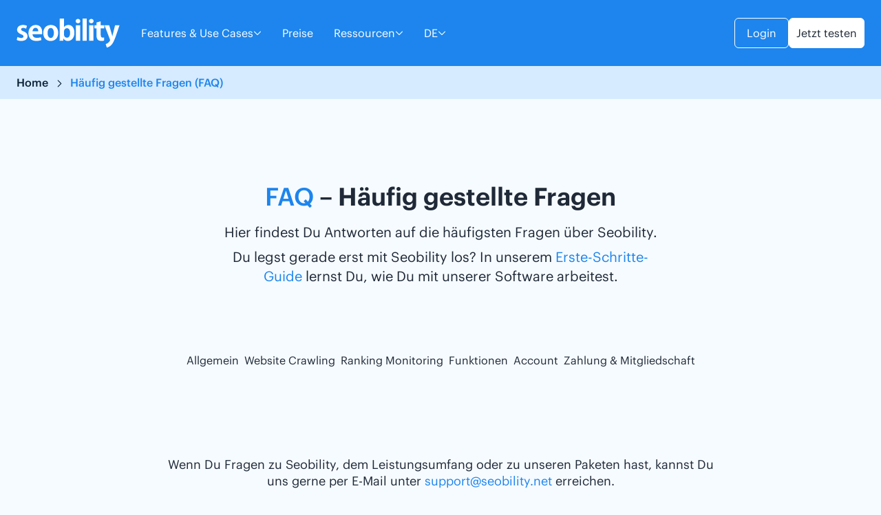

--- FILE ---
content_type: text/html; charset=UTF-8
request_url: https://www.seobility.net/de/faq/?category=keywordmonitoring
body_size: 26489
content:
<!doctype html>
<html lang="de-DE">
<head>
    <meta charset="UTF-8">

    <meta name="viewport" content="width=device-width, initial-scale=1">
    <link rel="profile" href="https://gmpg.org/xfn/11">
    
    <!-- Performance optimizations: DNS prefetch and resource hints -->
    <link rel="dns-prefetch" href="//fonts.googleapis.com">
    <link rel="dns-prefetch" href="//www.google-analytics.com">
    <link rel="dns-prefetch" href="//cdn.jsdelivr.net">
    <link rel="preconnect" href="https://fonts.googleapis.com" crossorigin>
    <link rel="preconnect" href="https://fonts.gstatic.com" crossorigin>
	
        <!-- Varify.io® code for seobility GmbH-->
        <script>
        window.varify = window.varify || {};
        window.varify.iid = 4942;
        </script>
        <script src="https://app.varify.io/varify.js"></script>

	<!-- Core CSS moved to wp_enqueue_style() in functions.php -->
	
    <!-- HREFLANG DEBUG START -->
<!-- Template File: template-faq.php -->
<!-- Current URL: /de/faq/?category=keywordmonitoring -->
<!-- Yoast SEO Active-: YES -->
<!-- No Free Tools template detected, skipping hreflang processing -->
<!-- HREFLANG DEBUG END -->
<meta name='robots' content='index, follow, max-image-preview:large, max-snippet:-1, max-video-preview:-1' />
<link rel="alternate" hreflang="en" href="https://www.seobility.net/en/faq/" />
<link rel="alternate" hreflang="de" href="https://www.seobility.net/de/faq/" />
<link rel="alternate" hreflang="es" href="https://www.seobility.net/es/preguntas-frecuentes/" />
<link rel="alternate" hreflang="x-default" href="https://www.seobility.net/en/faq/" />

	<!-- This site is optimized with the Yoast SEO plugin v26.7 - https://yoast.com/wordpress/plugins/seo/ -->
	<title>Häufig gestellte Fragen (FAQ) bei Seobility</title>
	<meta name="description" content="Hier findest Du Antworten auf häufig gestellte Fragen zu unserer All-in-One SEO Software sowie zu unseren Paketen &amp; Preisen." />
	<link rel="canonical" href="/de/faq/" />
	<meta property="og:locale" content="de_DE" />
	<meta property="og:type" content="article" />
	<meta property="og:title" content="Häufig gestellte Fragen (FAQ) bei Seobility" />
	<meta property="og:description" content="Hier findest Du Antworten auf häufig gestellte Fragen zu unserer All-in-One SEO Software sowie zu unseren Paketen &amp; Preisen." />
	<meta property="og:url" content="/de/faq/" />
	<meta property="og:site_name" content="Seobility" />
	<meta property="article:publisher" content="https://www.facebook.com/seobility.net/" />
	<meta property="article:modified_time" content="2025-09-30T08:46:48+00:00" />
	<meta property="og:image" content="https://www.seobility.net/wp-content/uploads/2025/06/seobility-og-image.png" />
	<meta property="og:image:width" content="1200" />
	<meta property="og:image:height" content="630" />
	<meta property="og:image:type" content="image/png" />
	<meta name="twitter:card" content="summary_large_image" />
	<meta name="twitter:site" content="@seobility_net" />
	<script type="application/ld+json" class="yoast-schema-graph">{"@context":"https://schema.org","@graph":[{"@type":["WebPage","FAQPage"],"@id":"https://www.seobility.net/de/faq/","url":"/de/faq/","name":"Häufig gestellte Fragen (FAQ) bei Seobility","isPartOf":{"@id":"https://www.seobility.net/de/#website"},"datePublished":"2024-03-14T00:33:13+00:00","dateModified":"2025-09-30T08:46:48+00:00","description":"Hier findest Du Antworten auf häufig gestellte Fragen zu unserer All-in-One SEO Software sowie zu unseren Paketen & Preisen.","breadcrumb":{"@id":"/de/faq/#breadcrumb"},"inLanguage":"de-DE","potentialAction":[{"@type":"ReadAction","target":["/de/faq/"]}]},{"@type":"BreadcrumbList","@id":"/de/faq/#breadcrumb","itemListElement":[{"@type":"ListItem","position":1,"name":"Home","item":"https://www.seobility.net/de/"},{"@type":"ListItem","position":2,"name":"Häufig gestellte Fragen (FAQ)","item":"https://www.seobility.net/de/faq/"}]},{"@type":"WebSite","@id":"https://www.seobility.net/de/#website","url":"https://www.seobility.net/de/","name":"Seobility","description":"Online SEO Software &amp; Tools For Better Rankings","potentialAction":[{"@type":"SearchAction","target":{"@type":"EntryPoint","urlTemplate":"https://www.seobility.net/de/?s={search_term_string}"},"query-input":{"@type":"PropertyValueSpecification","valueRequired":true,"valueName":"search_term_string"}}],"inLanguage":"de-DE"}]}</script>
	<!-- / Yoast SEO plugin. -->


<link rel='dns-prefetch' href='//kit.fontawesome.com' />
<link rel='dns-prefetch' href='//fonts.googleapis.com' />
<link rel="alternate" title="oEmbed (JSON)" type="application/json+oembed" href="https://www.seobility.net/de/wp-json/oembed/1.0/embed?url=https%3A%2F%2Fwww.seobility.net%2Fde%2Ffaq%2F" />
<link rel="alternate" title="oEmbed (XML)" type="text/xml+oembed" href="https://www.seobility.net/de/wp-json/oembed/1.0/embed?url=https%3A%2F%2Fwww.seobility.net%2Fde%2Ffaq%2F&#038;format=xml" />
<style id='wp-img-auto-sizes-contain-inline-css'>
img:is([sizes=auto i],[sizes^="auto," i]){contain-intrinsic-size:3000px 1500px}
/*# sourceURL=wp-img-auto-sizes-contain-inline-css */
</style>
<style id='wp-emoji-styles-inline-css'>

	img.wp-smiley, img.emoji {
		display: inline !important;
		border: none !important;
		box-shadow: none !important;
		height: 1em !important;
		width: 1em !important;
		margin: 0 0.07em !important;
		vertical-align: -0.1em !important;
		background: none !important;
		padding: 0 !important;
	}
/*# sourceURL=wp-emoji-styles-inline-css */
</style>
<link rel='stylesheet' id='wp-block-library-css' href='https://www.seobility.net/wp-includes/css/dist/block-library/style.css?ver=6.9' media='all' />
<style id='global-styles-inline-css'>
:root{--wp--preset--aspect-ratio--square: 1;--wp--preset--aspect-ratio--4-3: 4/3;--wp--preset--aspect-ratio--3-4: 3/4;--wp--preset--aspect-ratio--3-2: 3/2;--wp--preset--aspect-ratio--2-3: 2/3;--wp--preset--aspect-ratio--16-9: 16/9;--wp--preset--aspect-ratio--9-16: 9/16;--wp--preset--color--black: #000000;--wp--preset--color--cyan-bluish-gray: #abb8c3;--wp--preset--color--white: #ffffff;--wp--preset--color--pale-pink: #f78da7;--wp--preset--color--vivid-red: #cf2e2e;--wp--preset--color--luminous-vivid-orange: #ff6900;--wp--preset--color--luminous-vivid-amber: #fcb900;--wp--preset--color--light-green-cyan: #7bdcb5;--wp--preset--color--vivid-green-cyan: #00d084;--wp--preset--color--pale-cyan-blue: #8ed1fc;--wp--preset--color--vivid-cyan-blue: #0693e3;--wp--preset--color--vivid-purple: #9b51e0;--wp--preset--gradient--vivid-cyan-blue-to-vivid-purple: linear-gradient(135deg,rgb(6,147,227) 0%,rgb(155,81,224) 100%);--wp--preset--gradient--light-green-cyan-to-vivid-green-cyan: linear-gradient(135deg,rgb(122,220,180) 0%,rgb(0,208,130) 100%);--wp--preset--gradient--luminous-vivid-amber-to-luminous-vivid-orange: linear-gradient(135deg,rgb(252,185,0) 0%,rgb(255,105,0) 100%);--wp--preset--gradient--luminous-vivid-orange-to-vivid-red: linear-gradient(135deg,rgb(255,105,0) 0%,rgb(207,46,46) 100%);--wp--preset--gradient--very-light-gray-to-cyan-bluish-gray: linear-gradient(135deg,rgb(238,238,238) 0%,rgb(169,184,195) 100%);--wp--preset--gradient--cool-to-warm-spectrum: linear-gradient(135deg,rgb(74,234,220) 0%,rgb(151,120,209) 20%,rgb(207,42,186) 40%,rgb(238,44,130) 60%,rgb(251,105,98) 80%,rgb(254,248,76) 100%);--wp--preset--gradient--blush-light-purple: linear-gradient(135deg,rgb(255,206,236) 0%,rgb(152,150,240) 100%);--wp--preset--gradient--blush-bordeaux: linear-gradient(135deg,rgb(254,205,165) 0%,rgb(254,45,45) 50%,rgb(107,0,62) 100%);--wp--preset--gradient--luminous-dusk: linear-gradient(135deg,rgb(255,203,112) 0%,rgb(199,81,192) 50%,rgb(65,88,208) 100%);--wp--preset--gradient--pale-ocean: linear-gradient(135deg,rgb(255,245,203) 0%,rgb(182,227,212) 50%,rgb(51,167,181) 100%);--wp--preset--gradient--electric-grass: linear-gradient(135deg,rgb(202,248,128) 0%,rgb(113,206,126) 100%);--wp--preset--gradient--midnight: linear-gradient(135deg,rgb(2,3,129) 0%,rgb(40,116,252) 100%);--wp--preset--font-size--small: 13px;--wp--preset--font-size--medium: 20px;--wp--preset--font-size--large: 36px;--wp--preset--font-size--x-large: 42px;--wp--preset--spacing--20: 0.44rem;--wp--preset--spacing--30: 0.67rem;--wp--preset--spacing--40: 1rem;--wp--preset--spacing--50: 1.5rem;--wp--preset--spacing--60: 2.25rem;--wp--preset--spacing--70: 3.38rem;--wp--preset--spacing--80: 5.06rem;--wp--preset--shadow--natural: 6px 6px 9px rgba(0, 0, 0, 0.2);--wp--preset--shadow--deep: 12px 12px 50px rgba(0, 0, 0, 0.4);--wp--preset--shadow--sharp: 6px 6px 0px rgba(0, 0, 0, 0.2);--wp--preset--shadow--outlined: 6px 6px 0px -3px rgb(255, 255, 255), 6px 6px rgb(0, 0, 0);--wp--preset--shadow--crisp: 6px 6px 0px rgb(0, 0, 0);}:where(.is-layout-flex){gap: 0.5em;}:where(.is-layout-grid){gap: 0.5em;}body .is-layout-flex{display: flex;}.is-layout-flex{flex-wrap: wrap;align-items: center;}.is-layout-flex > :is(*, div){margin: 0;}body .is-layout-grid{display: grid;}.is-layout-grid > :is(*, div){margin: 0;}:where(.wp-block-columns.is-layout-flex){gap: 2em;}:where(.wp-block-columns.is-layout-grid){gap: 2em;}:where(.wp-block-post-template.is-layout-flex){gap: 1.25em;}:where(.wp-block-post-template.is-layout-grid){gap: 1.25em;}.has-black-color{color: var(--wp--preset--color--black) !important;}.has-cyan-bluish-gray-color{color: var(--wp--preset--color--cyan-bluish-gray) !important;}.has-white-color{color: var(--wp--preset--color--white) !important;}.has-pale-pink-color{color: var(--wp--preset--color--pale-pink) !important;}.has-vivid-red-color{color: var(--wp--preset--color--vivid-red) !important;}.has-luminous-vivid-orange-color{color: var(--wp--preset--color--luminous-vivid-orange) !important;}.has-luminous-vivid-amber-color{color: var(--wp--preset--color--luminous-vivid-amber) !important;}.has-light-green-cyan-color{color: var(--wp--preset--color--light-green-cyan) !important;}.has-vivid-green-cyan-color{color: var(--wp--preset--color--vivid-green-cyan) !important;}.has-pale-cyan-blue-color{color: var(--wp--preset--color--pale-cyan-blue) !important;}.has-vivid-cyan-blue-color{color: var(--wp--preset--color--vivid-cyan-blue) !important;}.has-vivid-purple-color{color: var(--wp--preset--color--vivid-purple) !important;}.has-black-background-color{background-color: var(--wp--preset--color--black) !important;}.has-cyan-bluish-gray-background-color{background-color: var(--wp--preset--color--cyan-bluish-gray) !important;}.has-white-background-color{background-color: var(--wp--preset--color--white) !important;}.has-pale-pink-background-color{background-color: var(--wp--preset--color--pale-pink) !important;}.has-vivid-red-background-color{background-color: var(--wp--preset--color--vivid-red) !important;}.has-luminous-vivid-orange-background-color{background-color: var(--wp--preset--color--luminous-vivid-orange) !important;}.has-luminous-vivid-amber-background-color{background-color: var(--wp--preset--color--luminous-vivid-amber) !important;}.has-light-green-cyan-background-color{background-color: var(--wp--preset--color--light-green-cyan) !important;}.has-vivid-green-cyan-background-color{background-color: var(--wp--preset--color--vivid-green-cyan) !important;}.has-pale-cyan-blue-background-color{background-color: var(--wp--preset--color--pale-cyan-blue) !important;}.has-vivid-cyan-blue-background-color{background-color: var(--wp--preset--color--vivid-cyan-blue) !important;}.has-vivid-purple-background-color{background-color: var(--wp--preset--color--vivid-purple) !important;}.has-black-border-color{border-color: var(--wp--preset--color--black) !important;}.has-cyan-bluish-gray-border-color{border-color: var(--wp--preset--color--cyan-bluish-gray) !important;}.has-white-border-color{border-color: var(--wp--preset--color--white) !important;}.has-pale-pink-border-color{border-color: var(--wp--preset--color--pale-pink) !important;}.has-vivid-red-border-color{border-color: var(--wp--preset--color--vivid-red) !important;}.has-luminous-vivid-orange-border-color{border-color: var(--wp--preset--color--luminous-vivid-orange) !important;}.has-luminous-vivid-amber-border-color{border-color: var(--wp--preset--color--luminous-vivid-amber) !important;}.has-light-green-cyan-border-color{border-color: var(--wp--preset--color--light-green-cyan) !important;}.has-vivid-green-cyan-border-color{border-color: var(--wp--preset--color--vivid-green-cyan) !important;}.has-pale-cyan-blue-border-color{border-color: var(--wp--preset--color--pale-cyan-blue) !important;}.has-vivid-cyan-blue-border-color{border-color: var(--wp--preset--color--vivid-cyan-blue) !important;}.has-vivid-purple-border-color{border-color: var(--wp--preset--color--vivid-purple) !important;}.has-vivid-cyan-blue-to-vivid-purple-gradient-background{background: var(--wp--preset--gradient--vivid-cyan-blue-to-vivid-purple) !important;}.has-light-green-cyan-to-vivid-green-cyan-gradient-background{background: var(--wp--preset--gradient--light-green-cyan-to-vivid-green-cyan) !important;}.has-luminous-vivid-amber-to-luminous-vivid-orange-gradient-background{background: var(--wp--preset--gradient--luminous-vivid-amber-to-luminous-vivid-orange) !important;}.has-luminous-vivid-orange-to-vivid-red-gradient-background{background: var(--wp--preset--gradient--luminous-vivid-orange-to-vivid-red) !important;}.has-very-light-gray-to-cyan-bluish-gray-gradient-background{background: var(--wp--preset--gradient--very-light-gray-to-cyan-bluish-gray) !important;}.has-cool-to-warm-spectrum-gradient-background{background: var(--wp--preset--gradient--cool-to-warm-spectrum) !important;}.has-blush-light-purple-gradient-background{background: var(--wp--preset--gradient--blush-light-purple) !important;}.has-blush-bordeaux-gradient-background{background: var(--wp--preset--gradient--blush-bordeaux) !important;}.has-luminous-dusk-gradient-background{background: var(--wp--preset--gradient--luminous-dusk) !important;}.has-pale-ocean-gradient-background{background: var(--wp--preset--gradient--pale-ocean) !important;}.has-electric-grass-gradient-background{background: var(--wp--preset--gradient--electric-grass) !important;}.has-midnight-gradient-background{background: var(--wp--preset--gradient--midnight) !important;}.has-small-font-size{font-size: var(--wp--preset--font-size--small) !important;}.has-medium-font-size{font-size: var(--wp--preset--font-size--medium) !important;}.has-large-font-size{font-size: var(--wp--preset--font-size--large) !important;}.has-x-large-font-size{font-size: var(--wp--preset--font-size--x-large) !important;}
/*# sourceURL=global-styles-inline-css */
</style>
<style id='core-block-supports-inline-css'>
/**
 * Core styles: block-supports
 */

/*# sourceURL=core-block-supports-inline-css */
</style>

<style id='classic-theme-styles-inline-css'>
/**
 * These rules are needed for backwards compatibility.
 * They should match the button element rules in the base theme.json file.
 */
.wp-block-button__link {
	color: #ffffff;
	background-color: #32373c;
	border-radius: 9999px; /* 100% causes an oval, but any explicit but really high value retains the pill shape. */

	/* This needs a low specificity so it won't override the rules from the button element if defined in theme.json. */
	box-shadow: none;
	text-decoration: none;

	/* The extra 2px are added to size solids the same as the outline versions.*/
	padding: calc(0.667em + 2px) calc(1.333em + 2px);

	font-size: 1.125em;
}

.wp-block-file__button {
	background: #32373c;
	color: #ffffff;
	text-decoration: none;
}

/*# sourceURL=/wp-includes/css/classic-themes.css */
</style>
<style id='font-awesome-svg-styles-default-inline-css'>
.svg-inline--fa {
  display: inline-block;
  height: 1em;
  overflow: visible;
  vertical-align: -.125em;
}
/*# sourceURL=font-awesome-svg-styles-default-inline-css */
</style>
<link rel='stylesheet' id='font-awesome-svg-styles-css' href='https://www.seobility.net/wp-content/uploads/font-awesome/v6.7.2/css/svg-with-js.css' media='all' />
<style id='font-awesome-svg-styles-inline-css'>
   .wp-block-font-awesome-icon svg::before,
   .wp-rich-text-font-awesome-icon svg::before {content: unset;}
/*# sourceURL=font-awesome-svg-styles-inline-css */
</style>
<link rel='stylesheet' id='wpa-css-css' href='https://www.seobility.net/wp-content/plugins/honeypot/includes/css/wpa.css?ver=2.3.04' media='all' />
<link rel='stylesheet' id='wpml-menu-item-0-css' href='https://www.seobility.net/wp-content/plugins/sitepress-multilingual-cms/templates/language-switchers/menu-item/style.min.css?ver=1' media='all' />
<link rel='stylesheet' id='seobility-style-css' href='https://www.seobility.net/wp-content/themes/seobility/style.css?ver=1.0.0' media='all' />
<link rel='stylesheet' id='tailwind-styles-css' href='https://www.seobility.net/wp-content/themes/seobility/dist/output.css?ver=1.0' media='all' />
<link rel='stylesheet' id='seobility-stefan-css' href='https://www.seobility.net/wp-content/themes/seobility/stefan.css?ver=1764843031' media='all' />
<link rel='stylesheet' id='seobility-luis-css' href='https://www.seobility.net/wp-content/themes/seobility/luis.css?ver=1764843030' media='all' />
<link rel='stylesheet' id='seobility-agency-css' href='https://www.seobility.net/wp-content/themes/seobility/agency.css?ver=1764843030' media='all' />
<link rel='stylesheet' id='theme-custom-fonts-css' href='https://www.seobility.net/wp-content/themes/seobility/fonts.css?ver=6.9' media='all' />
<link rel='stylesheet' id='inter-font-css' href='https://fonts.googleapis.com/css2?family=Inter%3Awght%40500&#038;display=swap&#038;ver=6.9' media='all' />
<script id="wpml-cookie-js-extra">
var wpml_cookies = {"wp-wpml_current_language":{"value":"de","expires":1,"path":"/"}};
var wpml_cookies = {"wp-wpml_current_language":{"value":"de","expires":1,"path":"/"}};
//# sourceURL=wpml-cookie-js-extra
</script>
<script src="https://www.seobility.net/wp-content/plugins/sitepress-multilingual-cms/res/js/cookies/language-cookie.js?ver=486900" id="wpml-cookie-js" defer data-wp-strategy="defer"></script>
<script src="https://www.seobility.net/wp-includes/js/jquery/jquery.js?ver=3.7.1" id="jquery-core-js"></script>
<script src="https://www.seobility.net/wp-includes/js/jquery/jquery-migrate.js?ver=3.4.1" id="jquery-migrate-js"></script>
<script defer crossorigin="anonymous" src="https://kit.fontawesome.com/f5e03c8317.js" id="font-awesome-official-js"></script>
<link rel="https://api.w.org/" href="https://www.seobility.net/de/wp-json/" /><link rel="alternate" title="JSON" type="application/json" href="https://www.seobility.net/de/wp-json/wp/v2/pages/30740" /><link rel="EditURI" type="application/rsd+xml" title="RSD" href="https://www.seobility.net/xmlrpc.php?rsd" />
<meta name="generator" content="WPML ver:4.8.6 stt:1,3,2;" />
    <!-- GOOGLE TAG MANAGER -->
    <script>
        (function(w,d,s,l,i){w[l]=w[l]||[];w[l].push({'gtm.start':
        new Date().getTime(),event:'gtm.js'});var f=d.getElementsByTagName(s)[0],
        j=d.createElement(s),dl=l!='dataLayer'?'&l='+l:'';j.async=true;j.src=
        'https://www.googletagmanager.com/gtm.js?id='+i+dl;f.parentNode.insertBefore(j,f);
        })(window,document,'script','dataLayer','GTM-NC59GL9');
    </script>
    <link rel="icon" href="https://www.seobility.net/wp-content/uploads/2025/06/seobility-favicon-150x150.png" sizes="32x32" />
<link rel="icon" href="https://www.seobility.net/wp-content/uploads/2025/06/seobility-favicon.png" sizes="192x192" />
<link rel="apple-touch-icon" href="https://www.seobility.net/wp-content/uploads/2025/06/seobility-favicon.png" />
<meta name="msapplication-TileImage" content="https://www.seobility.net/wp-content/uploads/2025/06/seobility-favicon.png" />
<noscript><style id="rocket-lazyload-nojs-css">.rll-youtube-player, [data-lazy-src]{display:none !important;}</style></noscript>
        </head>

<body data-rsssl=1 class="wp-singular page-template page-template-template-faq page-template-template-faq-php page page-id-30740 wp-theme-seobility">
    <noscript>
        <iframe src="https://www.googletagmanager.com/ns.html?id=GTM-NC59GL9" 
                height="0" width="0" style="display:none;visibility:hidden"></iframe>
    </noscript>
    <div id="page" class="site">
    <a class="skip-link screen-reader-text" href="#primary">Skip to content</a>

    <header id="masthead" class="site-header relative top-0 left-0 z-50 w-full bg-transparent transition-all duration-300">
        <div class="mx-auto flex items-center justify-between space-x-4 gap-0 lg:gap-6 e-container" >

<div class="site-branding flex items-center">
    <!-- Optimized Logo Image with WebP support and preload -->
                <link rel="preload" as="image" href="https://www.seobility.net/wp-content/uploads/2024/02/Vector.svg">        <a href="https://www.seobility.net/de/">
            <picture>
                                <source srcset="https://www.seobility.net/wp-content/uploads/2024/02/Vector.svg" type="image/webp">
                <img src="https://www.seobility.net/wp-content/uploads/2024/02/Vector.svg" 
                     alt="Seobility logo" 
                     class="default-logo"
                     loading="eager"
                     width="150"
                     height="42">
            </picture>
        </a>
    
    <!-- Conditional Header Text -->
    </div><!-- .site-branding -->

            <nav id="site-navigation" class="flex-grow flex items-center">
				
				 
<button  class="menu-toggle" aria-controls="primary-menu" aria-expanded="false">
        <i style="color: #1F2937;" >
            <div class="menu-open-icon">
        <svg  width="18" height="12" viewBox="0 0 18 12" fill="none" xmlns="http://www.w3.org/2000/svg">
<line x1="0.65" y1="1.35" x2="17.35" y2="1.35" stroke="#1F2937" stroke-width="1.3" stroke-linecap="round"/>
<line x1="0.65" y1="6.35" x2="17.35" y2="6.35" stroke="#1F2937" stroke-width="1.3" stroke-linecap="round"/>
<line x1="0.65" y1="11.35" x2="17.35" y2="11.35" stroke="#1F2937" stroke-width="1.3" stroke-linecap="round"/>
</svg>
</div>
<div class="menu-close-icon hidden">
<svg width="16" height="16" viewBox="0 0 16 16" fill="none" xmlns="http://www.w3.org/2000/svg">
<path d="M14.1875 15.3125L8 9.07812L1.76562 15.3125C1.48438 15.5938 1.01562 15.5938 0.6875 15.3125C0.40625 14.9844 0.40625 14.5156 0.6875 14.2344L6.92188 8L0.6875 1.8125C0.40625 1.53125 0.40625 1.0625 0.6875 0.734375C1.01562 0.453125 1.48438 0.453125 1.76562 0.734375L8 6.96875L14.1875 0.734375C14.4688 0.453125 14.9375 0.453125 15.2656 0.734375C15.5469 1.0625 15.5469 1.53125 15.2656 1.8125L9.03125 8L15.2656 14.2344C15.5469 14.5156 15.5469 14.9844 15.2656 15.3125C14.9375 15.5938 14.4688 15.5938 14.1875 15.3125Z" fill="#1F2937"/>
</svg>
</div>
        </i>
        
  

        
    </button>
                <div class="menu-primary-de-container"><ul id="primary-menu" class="main-menu e-container"><li class="side-by-side menu-item menu-item-type-custom menu-item-object-custom menu-item-has-children dropdown">
                            <a href="#" class="main-menu-link">Features & Use Cases</a>
                            
                        <div class="menu-spacing"></div><div class="sub-menu-grid"><ul class="sub-menu-columns"><li class="menu-heading with-seperator menu-item menu-item-type-custom menu-item-object-custom menu-item-has-children">
                            <a href="#" class="sub-menu-link">Seobility Features</a>
                            <p class="menu-item-description">Verschaffe Dir einen Überblick über unsere SEO Software</p>
                        <ul class="sub-sub-menu"><li class=" menu-item menu-item-type-post_type menu-item-object-page">
                            <a href="https://www.seobility.net/de/website-audit/" class="sub-menu-link">Website Audit</a>
                            <p class="menu-item-description">Entdecke und behebe SEO-Probleme auf Deiner Website</p>
                        </li><li class=" menu-item menu-item-type-post_type menu-item-object-page">
                            <a href="https://www.seobility.net/de/ranking-monitoring/" class="sub-menu-link">Ranking Monitoring</a>
                            <p class="menu-item-description">Beobachte Deinen SEO-Erfolg in der Google Suche, inkl. AI Overviews</p>
                        </li><li class=" menu-item menu-item-type-post_type menu-item-object-page">
                            <a href="https://www.seobility.net/de/backlink-monitoring/" class="sub-menu-link">Backlink Monitoring & Analyse</a>
                            <p class="menu-item-description">Überwache Dein Link-Profil und verbessere Dein Offpage-SEO</p>
                        </li><li class=" menu-item menu-item-type-post_type menu-item-object-page">
                            <a href="https://www.seobility.net/de/seo-konkurrenzanalyse/" class="sub-menu-link">SEO-Konkurrenzanalyse</a>
                            <p class="menu-item-description">Analysiere Rankings, Backlinks und Keywords Deiner Wettbewerber</p>
                        </li><li class=" menu-item menu-item-type-post_type menu-item-object-page">
                            <a href="https://www.seobility.net/de/seo-content-tools/" class="sub-menu-link">Keyword Recherche & Content Tools</a>
                            <p class="menu-item-description">Finde attraktive Keywords und optimiere Deinen Content</p>
                        </li><li class=" menu-item menu-item-type-post_type menu-item-object-page">
                            <a href="https://www.seobility.net/de/uptime-monitoring/" class="sub-menu-link">Uptime Monitoring</a>
                            <p class="menu-item-description">Lass Deine Website 24/7 von Seobility überwachen</p>
                        </li></ul></li><li class="menu-heading with-seperator menu-item menu-item-type-custom menu-item-object-custom menu-item-has-children">
                            <a href="#" class="sub-menu-link">Use Cases</a>
                            <p class="menu-item-description">Erfahre, wie Seobility verschiedenen Anwendern zum SEO-Erfolg verhilft</p>
                        <ul class="sub-sub-menu"><li class=" menu-item menu-item-type-post_type menu-item-object-page">
                            <a href="https://www.seobility.net/de/seobility-fuer-unternehmen/" class="sub-menu-link">Seobility für Unternehmen</a>
                            
                        </li><li class=" menu-item menu-item-type-post_type menu-item-object-page">
                            <a href="https://www.seobility.net/de/seo-software-fuer-agenturen-und-freelancer/" class="sub-menu-link">Seobility für Agenturen und Freelancer</a>
                            
                        </li><li class=" menu-item menu-item-type-post_type menu-item-object-page">
                            <a href="https://www.seobility.net/de/local-seo-tool/" class="sub-menu-link">Seobility für lokale Unternehmen</a>
                            
                        </li></ul></li></ul></div></li><li class=" menu-item menu-item-type-post_type menu-item-object-page dropdown">
                            <a href="https://www.seobility.net/de/preise/" class="main-menu-link">Preise</a>
                            
                        </li><li class="side-by-side menu-item menu-item-type-custom menu-item-object-custom current-menu-ancestor menu-item-has-children dropdown">
                            <a href="#" class="main-menu-link">Ressourcen</a>
                            
                        <div class="menu-spacing"></div><div class="sub-menu-grid"><ul class="sub-menu-columns"><li class="menu-heading with-seperator menu-item menu-item-type-custom menu-item-object-custom current-menu-ancestor current-menu-parent menu-item-has-children">
                            <a href="#" class="sub-menu-link">Ressourcen</a>
                            
                        <ul class="sub-sub-menu"><li class=" menu-item menu-item-type-post_type menu-item-object-page">
                            <a href="https://www.seobility.net/de/blog/" class="sub-menu-link">SEO Blog</a>
                            <p class="menu-item-description">Praxisorientierte Leitfäden zur Optimierung Deiner Website</p>
                        </li><li class=" menu-item menu-item-type-custom menu-item-object-custom">
                            <a href="/de/wiki" class="sub-menu-link">SEO Wiki</a>
                            <p class="menu-item-description">Einfach verständliche Erklärungen der wichtigsten SEO-Begriffe</p>
                        </li><li class=" menu-item menu-item-type-post_type menu-item-object-page current-menu-item page_item page-item-30740 current_page_item">
                            <a href="https://www.seobility.net/de/faq/" class="sub-menu-link">Häufig gestellte Fragen (FAQ)</a>
                            <p class="menu-item-description">Antworten auf häufige Fragen über unsere SEO Software</p>
                        </li><li class=" menu-item menu-item-type-custom menu-item-object-custom">
                            <a href="/de/blog/seobility-erste-schritte-guide/" class="sub-menu-link">Seobility Einsteiger-Guide</a>
                            <p class="menu-item-description">Lerne, wie Du mit Seobility durchstartest</p>
                        </li><li class=" menu-item menu-item-type-post_type menu-item-object-page">
                            <a href="https://www.seobility.net/de/kostenlose-seo-tools/" class="sub-menu-link">Kostenlose SEO Tools</a>
                            <p class="menu-item-description">Nutze diese Tools kostenlos und ohne Registrierung!</p>
                        </li></ul></li><li class="menu-item-about menu-heading with-seperator menu-item menu-item-type-custom menu-item-object-custom menu-item-has-children">
                            <a href="#" class="sub-menu-link">Über Seobility</a>
                            
                        <ul class="sub-sub-menu"><li class=" menu-item menu-item-type-post_type menu-item-object-page">
                            <a href="https://www.seobility.net/de/team/" class="sub-menu-link">Seobility Team</a>
                            
                        </li><li class=" menu-item menu-item-type-post_type menu-item-object-page">
                            <a href="https://www.seobility.net/de/kontakt/" class="sub-menu-link">Kontakt</a>
                            
                        </li></ul></li></ul></div></li><li class="sign-in-mobile add-languagecode menu-item menu-item-type-custom menu-item-object-custom dropdown">
                            <a href="https://app.seobility.net/user/login" class="main-menu-link">Login</a>
                            
                        </li><li class="sign-up-mobile add-languagecode menu-item menu-item-type-custom menu-item-object-custom dropdown">
                            <a href="https://app.seobility.net/user/register?productid=1&payinterval=1" class="main-menu-link">Kostenlos testen</a>
                            
                        </li><li class="dashboard-mobile hidden menu-item menu-item-type-custom menu-item-object-custom dropdown">
                            <a href="https://app.seobility.net" class="main-menu-link">Zum Dashboard</a>
                            
                        </li><li class="menu-item wpml-ls-slot-2 wpml-ls-item wpml-ls-item-de wpml-ls-current-language wpml-ls-menu-item menu-item-type-wpml_ls_menu_item menu-item-object-wpml_ls_menu_item menu-item-has-children dropdown">
                            <a href="https://www.seobility.net/de/faq/" class="main-menu-link">
<span class="wpml-ls-native" lang="de">DE</span></a>
                            
                        <div class="menu-spacing"></div><div class="sub-menu-grid"><ul class="sub-menu-columns"><li class="menu-item wpml-ls-slot-2 wpml-ls-item wpml-ls-item-en wpml-ls-menu-item wpml-ls-first-item menu-item-type-wpml_ls_menu_item menu-item-object-wpml_ls_menu_item">
                            <a href="https://www.seobility.net/en/faq/" class="sub-menu-link">
<span class="wpml-ls-native" lang="en">EN</span></a>
                            
                        </li><li class="menu-item wpml-ls-slot-2 wpml-ls-item wpml-ls-item-es wpml-ls-menu-item wpml-ls-last-item menu-item-type-wpml_ls_menu_item menu-item-object-wpml_ls_menu_item">
                            <a href="https://www.seobility.net/es/preguntas-frecuentes/" class="sub-menu-link">
<span class="wpml-ls-native" lang="es">ES</span></a>
                            
                        </li></ul></div></li></ul></div>            </nav><!-- #site-navigation -->
            <div class="flex items-center gap-6 header-buttons" style="margin:0;">
            <!-- Default Buttons for Other Pages -->
                                    <a class="sign-in add-languagecode auth-hidden" href="https://app.seobility.net/user/login" target="">
                Login            </a>
                            <a class="sign-up add-languagecode auth-hidden" href="https://app.seobility.net/user/register" target="">
                Jetzt testen            </a>
                
    <!-- Dashboard Button (hidden by default, shown when authenticated) -->
    <a class="dashboard-btn add-languagecode" href="#" style="display: none;">
        Zum Dashboard    </a>
</div>
        </div>
    </header><!-- #masthead -->
	
<!-- Auth Status Script -->
<script defer src="https://www.seobility.net/wp-content/themes/seobility/js/auth-status.js"></script>
<script>
// Pass PHP variables to JavaScript
window.seobilityAppDomain = 'https://app.seobility.net';

// Unregister any existing Service Workers (cleanup)
if ('serviceWorker' in navigator) {
    navigator.serviceWorker.getRegistrations().then(function(registrations) {
        registrations.forEach(function(registration) {
            registration.unregister();
        });
    }).catch(function(error) {
        console.log('Service Worker unregister failed:', error);
    });
}
</script>



<div class="breadcrumbs-container"><div class="breadcrumbs-inner e-container"><p id="breadcrumbs"><span><span><a href="https://www.seobility.net/de/">Home</a></span> <i class="fa-regular fa-chevron-right" style="font-size:12px"></i> <span class="breadcrumb_last" aria-current="page">Häufig gestellte Fragen (FAQ)</span></span></p></div></div>
<main id="primary" class="site-main">
	<div class="e-faq-container e-container">
		
	
<div class="faq-section e-container">
<div class="intro">
    <div class="text-h1">
        <h1><strong>FAQ</strong> &#8211; Häufig gestellte Fragen</h1>
    </div>
	    <div class="text-body-1" style="width:645px; margin:auto; max-width:100%;"><p>Hier findest Du Antworten auf die häufigsten Fragen über Seobility.</p>

<p>Du legst gerade erst mit Seobility los? In unserem <a href="/de/blog/seobility-erste-schritte-guide/" target="_blank">Erste-Schritte-Guide</a> lernst Du, wie Du mit unserer Software arbeitest.</p>
</div>
</div>

        <div class="tabs-container">
        <ul class="tabs flex mb-4" id="faqTabs">
                        <li class="tab-link" data-tab="allgemein">
                Allgemein            </li>
                        <li class="tab-link" data-tab="website-crawling">
                Website Crawling            </li>
                        <li class="tab-link" data-tab="ranking-monitoring">
                Ranking Monitoring            </li>
                        <li class="tab-link" data-tab="funktionen">
                Funktionen            </li>
                        <li class="tab-link" data-tab="account">
                Account            </li>
                        <li class="tab-link" data-tab="zahlung-mitgliedschaft">
                Zahlung &amp; Mitgliedschaft            </li>
                    </ul>

                <div class="tab-content hidden" id="allgemein" style="max-width: 818px; margin: 0 auto;">
                                            <div class="accordion-item" id="howitworks">
                    <div class="accordion-title text-lg font-semibold flex justify-between items-center">
                        <a href="#howitworks">Wie funktioniert Seobility?</a>
                        <svg class="chevron transform transition-transform duration-500" xmlns="http://www.w3.org/2000/svg" viewBox="0 0 20 20" fill="currentColor">
                            <path fill-rule="evenodd" d="M5.293 7.293a1 1 0 011.414 0L10 10.586l3.293-3.293a1 1 0 111.414 1.414l-4 4a1 1 0 01-1.414 0l-4-4a1 1 0 010-1.414z" clip-rule="evenodd" />
                        </svg>
                    </div>
                    <div class="accordion-content hidden">
                        <p>Seobility ist eine browserbasierte Online SEO Software, die Dir dabei hilft, die Rankings Deiner Website in Suchmaschinen zu verbessern. Um Seobility nutzen zu können, musst Du Dich über unsere Website registrieren.</p>
<p>Nach der Registrierung musst Du als erstes ein Projekt erstellen, in dem Du die URL Deiner Website hinterlegst. Daraufhin besucht unser Crawler Deine Website und folgt genauso wie Suchmaschinen-Bots den Links auf Deinen Seiten. Alle Seiten werden dabei gespeichert und überprüft. In über 100 Analysen aus den Bereichen Technik, Struktur und Inhalt werden Dir die Ergebnisse des Crawlings dargestellt. Nachdem Du etwaige Fehler berichtigt hast, kannst Du nach einem erneuten Crawling die Veränderung der Optimierung verfolgen. Mit Hilfe des kontinuierlichen Crawlings wirst Du zudem rechtzeitig informiert, wenn neue Fehler auf Deiner Website auftreten.</p>
<p>Darüber hinaus kannst Du mit dem Ranking Monitoring Deine Positionen in den Suchergebnissen überwachen, mit dem Backlink Monitoring Deine Backlinks im Blick behalten und vieles mehr. Weitere Informationen zu unseren Features und deren Funktionsweise findest Du auf unseren <a href="https://www.seobility.net/de/website-audit/" target="_blank" rel="noopener">Feature-Seiten</a>.</p>
                    </div>
                </div>
                                <div class="accordion-item" id="suitedforeveryone">
                    <div class="accordion-title text-lg font-semibold flex justify-between items-center">
                        <a href="#suitedforeveryone">Ist Seobility für SEO-Anfänger geeignet?</a>
                        <svg class="chevron transform transition-transform duration-500" xmlns="http://www.w3.org/2000/svg" viewBox="0 0 20 20" fill="currentColor">
                            <path fill-rule="evenodd" d="M5.293 7.293a1 1 0 011.414 0L10 10.586l3.293-3.293a1 1 0 111.414 1.414l-4 4a1 1 0 01-1.414 0l-4-4a1 1 0 010-1.414z" clip-rule="evenodd" />
                        </svg>
                    </div>
                    <div class="accordion-content hidden">
                        <p>Ja, im Gegensatz zu anderen SEO-Tools musst Du kein SEO- oder Web-Experte sein, um Seobility erfolgreich einsetzen zu können. Unsere detaillierten Reports zeigen Dir genau, welche Probleme auf Deiner Website gefunden wurden und wie Du diese priorisieren solltest. Außerdem geben wir Dir an vielen Stellen Tipps und Hinweise zur Behebung der Probleme. Ein Grundverständnis von HTML und Webtechnologien ist jedoch von Vorteil.</p>
                    </div>
                </div>
                                <div class="accordion-item" id="suitedforallsites">
                    <div class="accordion-title text-lg font-semibold flex justify-between items-center">
                        <a href="#suitedforallsites">Welche Arten von Websites können analysiert werden?</a>
                        <svg class="chevron transform transition-transform duration-500" xmlns="http://www.w3.org/2000/svg" viewBox="0 0 20 20" fill="currentColor">
                            <path fill-rule="evenodd" d="M5.293 7.293a1 1 0 011.414 0L10 10.586l3.293-3.293a1 1 0 111.414 1.414l-4 4a1 1 0 01-1.414 0l-4-4a1 1 0 010-1.414z" clip-rule="evenodd" />
                        </svg>
                    </div>
                    <div class="accordion-content hidden">
                        <p>Grundsätzlich kann Seobility alle Arten von Websites analysieren, egal ob es sich um einen Online-Shop, einen Blog oder eine News-Website handelt. Da Seobility für die Analyse von Websites mit vielen Unterseiten entwickelt wurde, macht die Nutzung in der Regel nur Sinn, wenn Deine Website auch aus mehreren Unterseiten besteht. Für &#8222;One-Pager&#8220; oder Websites, die nur aus Flash bestehen, wirst Du keine optimalen Ergebnisse erhalten.</p>
                    </div>
                </div>
                                <div class="accordion-item" id="differentiation">
                    <div class="accordion-title text-lg font-semibold flex justify-between items-center">
                        <a href="#differentiation">Was unterscheidet Seobility von anderen SEO-Tools?</a>
                        <svg class="chevron transform transition-transform duration-500" xmlns="http://www.w3.org/2000/svg" viewBox="0 0 20 20" fill="currentColor">
                            <path fill-rule="evenodd" d="M5.293 7.293a1 1 0 011.414 0L10 10.586l3.293-3.293a1 1 0 111.414 1.414l-4 4a1 1 0 01-1.414 0l-4-4a1 1 0 010-1.414z" clip-rule="evenodd" />
                        </svg>
                    </div>
                    <div class="accordion-content hidden">
                        <p>Im Gegensatz zu anderen SEO-Tools ist Seobility sehr einfach zu bedienen und eignet sich für alle Erfahrungsstufen, auch für Anfänger. Unsere Berichte und Funktionen sind klar strukturiert und Du findest überall auf der Plattform Erklärungen und Tipps, die Dir bei der Optimierung Deiner Website helfen. Seobility hilft Dir auch, Deine Arbeit zu priorisieren, indem es die wichtigsten Probleme auf Deiner Website hervorhebt, die sofortige Aufmerksamkeit erfordern.</p>
<p>Darüber hinaus bietet Seobility alle wichtigen SEO-Funktionen zu einem sehr guten Preis-Leistungs-Verhältnis und ist damit auch für Unternehmen geeignet, die über kein großes SEO-Budget verfügen.</p>
                    </div>
                </div>
                                <div class="accordion-item" id="freeplanlimitations">
                    <div class="accordion-title text-lg font-semibold flex justify-between items-center">
                        <a href="#freeplanlimitations">Was sind die Limitierungen des kostenlosen Basis-Pakets?</a>
                        <svg class="chevron transform transition-transform duration-500" xmlns="http://www.w3.org/2000/svg" viewBox="0 0 20 20" fill="currentColor">
                            <path fill-rule="evenodd" d="M5.293 7.293a1 1 0 011.414 0L10 10.586l3.293-3.293a1 1 0 111.414 1.414l-4 4a1 1 0 01-1.414 0l-4-4a1 1 0 010-1.414z" clip-rule="evenodd" />
                        </svg>
                    </div>
                    <div class="accordion-content hidden">
                        <p>Der Funktionsumfang des Basis-Pakets unterscheidet sich von den kostenpflichtigen Paketen in folgenden wesentlichen Punkten:</p>
<ul>
<li>Es können nur maximal 1.000 Unterseiten pro Projekt analysiert werden.</li>
<li>Nach einem Crawling müssen 3 Tage bis zum nächsten Crawling gewartet werden.</li>
<li>Ein Crawling muss immer manuell gestartet werden, ein automatisches kontinuierliches Crawling ist nicht möglich.</li>
<li>Aufwändige Analysen zu Duplicate Content oder konkurrierenden Seiten sind nur eingeschränkt einsehbar.</li>
<li>PDF-Exporte mit eigenem Logo sind nicht möglich.</li>
</ul>
<p>Das kostenlose Basis-Paket eignet sich daher eher für kleinere Websites, die nicht kommerziell betrieben werden. Dennoch sind die meisten Analysen auch mit dem Basis-Account verfügbar, so dass Du Deine Website auch mit diesem Account nachhaltig verbessern kannst.</p>
                    </div>
                </div>
                                <div class="accordion-item" id="wie-unterstuetzt-mich-seobility-bei-der-optimierung-fuer-die-ki-suche">
                    <div class="accordion-title text-lg font-semibold flex justify-between items-center">
                        <a href="#wie-unterstuetzt-mich-seobility-bei-der-optimierung-fuer-die-ki-suche">Wie unterstützt mich Seobility bei der Optimierung für die KI-Suche?</a>
                        <svg class="chevron transform transition-transform duration-500" xmlns="http://www.w3.org/2000/svg" viewBox="0 0 20 20" fill="currentColor">
                            <path fill-rule="evenodd" d="M5.293 7.293a1 1 0 011.414 0L10 10.586l3.293-3.293a1 1 0 111.414 1.414l-4 4a1 1 0 01-1.414 0l-4-4a1 1 0 010-1.414z" clip-rule="evenodd" />
                        </svg>
                    </div>
                    <div class="accordion-content hidden">
                        <p>Seobility hilft Dir mit dem <a href="https://www.seobility.net/de/website-audit/" target="_blank" rel="noopener">Website Audit</a> dabei, Deine Website sowohl für die klassische als auch für die KI-basierte Suche zu optimieren. Mit diesem Feature stellst Du sicher, dass Deine Website technisch einwandfrei funktioniert und sowohl für herkömmliche als auch für KI-Crawler optimal crawl- und analysierbar ist.</p>
<p>Zudem unterstützt Dich das <a href="https://www.seobility.net/de/backlink-monitoring/" target="_blank" rel="noopener">Backlink Monitoring</a> dabei, ein starkes Backlink-Profil aufzubauen und zu pflegen, was Deine Chancen erhöht, in KI-generierten Antworten berücksichtigt zu werden.</p>
<p>Zusätzlich kannst Du mit dem <a href="https://www.seobility.net/de/wdf-idf-tool/" target="_blank" rel="noopener">WDF*IDF-Tool</a> von Seobility Deine Inhalte semantisch optimieren, damit sie von KI-Suchmaschinen leichter erkannt und zitiert werden.</p>
<p>Durch die Kombination aus technischem SEO, hochwertigen Backlinks und Content-Optimierung stellt Dir Seobility also gleich mehrere Tools zur Verfügung, mit denen Du Deine Sichtbarkeit in klassischen und KI-basierten Suchergebnissen nachhaltig steigerst.</p>
                    </div>
                </div>
                                    </div>
                <div class="tab-content hidden" id="website-crawling" style="max-width: 818px; margin: 0 auto;">
                                            <div class="accordion-item" id="recrawling">
                    <div class="accordion-title text-lg font-semibold flex justify-between items-center">
                        <a href="#recrawling">Wie oft crawlt Seobility meine Website?</a>
                        <svg class="chevron transform transition-transform duration-500" xmlns="http://www.w3.org/2000/svg" viewBox="0 0 20 20" fill="currentColor">
                            <path fill-rule="evenodd" d="M5.293 7.293a1 1 0 011.414 0L10 10.586l3.293-3.293a1 1 0 111.414 1.414l-4 4a1 1 0 01-1.414 0l-4-4a1 1 0 010-1.414z" clip-rule="evenodd" />
                        </svg>
                    </div>
                    <div class="accordion-content hidden">
                        <p>Mit einem kostenpflichtigen Paket kannst Du Deine Projekte jederzeit erneut crawlen. Außerdem kannst Du Deine Projekte automatisch durch Seobility crawlen lassen und die Wartezeit nach jedem Crawling festlegen. Wenn Du das kostenlose Paket nutzt, musst Du nach jedem Crawling 3 Tage warten, bevor Du ein neues Crawling starten kannst.</p>
                    </div>
                </div>
                                <div class="accordion-item" id="verification">
                    <div class="accordion-title text-lg font-semibold flex justify-between items-center">
                        <a href="#verification">Warum sollte ich mein Projekt verifizieren?</a>
                        <svg class="chevron transform transition-transform duration-500" xmlns="http://www.w3.org/2000/svg" viewBox="0 0 20 20" fill="currentColor">
                            <path fill-rule="evenodd" d="M5.293 7.293a1 1 0 011.414 0L10 10.586l3.293-3.293a1 1 0 111.414 1.414l-4 4a1 1 0 01-1.414 0l-4-4a1 1 0 010-1.414z" clip-rule="evenodd" />
                        </svg>
                    </div>
                    <div class="accordion-content hidden">
                        <p>Durch die Verifizierung des Projekts können wir sicherstellen, dass Du der Eigentümer oder Verantwortliche der jeweiligen Website bist. Nach einer erfolgreichen Verifizierung kann unser Crawler mit mehr als einer Instanz auf die Domain zugreifen und somit das Crawling viel schneller abschließen.</p>
                    </div>
                </div>
                                <div class="accordion-item" id="exclusion">
                    <div class="accordion-title text-lg font-semibold flex justify-between items-center">
                        <a href="#exclusion">Wie kann ich Teile meiner Website vom Crawling ausschließen?</a>
                        <svg class="chevron transform transition-transform duration-500" xmlns="http://www.w3.org/2000/svg" viewBox="0 0 20 20" fill="currentColor">
                            <path fill-rule="evenodd" d="M5.293 7.293a1 1 0 011.414 0L10 10.586l3.293-3.293a1 1 0 111.414 1.414l-4 4a1 1 0 01-1.414 0l-4-4a1 1 0 010-1.414z" clip-rule="evenodd" />
                        </svg>
                    </div>
                    <div class="accordion-content hidden">
                        <p>Der Seobility-Crawler berücksichtigt selbstverständlich die Angaben in Deiner robots.txt sowie Meta-Angaben oder Link-Attribute wie Nofollow und Noindex. Wenn Du darüber hinaus bestimmte Bereiche Deiner Website vom Crawling ausschließen möchtest, kannst Du dies über individuelle robots.txt-Angaben in den Crawler-Einstellungen für jedes Projekt festlegen.</p>
                    </div>
                </div>
                                <div class="accordion-item" id="crawllanguage">
                    <div class="accordion-title text-lg font-semibold flex justify-between items-center">
                        <a href="#crawllanguage">Ist es möglich, nur die Inhalte einer bestimmten Sprache von Seobility crawlen zu lassen?</a>
                        <svg class="chevron transform transition-transform duration-500" xmlns="http://www.w3.org/2000/svg" viewBox="0 0 20 20" fill="currentColor">
                            <path fill-rule="evenodd" d="M5.293 7.293a1 1 0 011.414 0L10 10.586l3.293-3.293a1 1 0 111.414 1.414l-4 4a1 1 0 01-1.414 0l-4-4a1 1 0 010-1.414z" clip-rule="evenodd" />
                        </svg>
                    </div>
                    <div class="accordion-content hidden">
                        <p>Wenn Deine Website Content Negotiation verwendet, um je nach Client unterschiedliche Inhalte auszugeben, kannst Du in den Crawler-Einstellungen festlegen, welche Sprache unser Crawler an den Server senden soll.</p>
                    </div>
                </div>
                                <div class="accordion-item" id="subdomains">
                    <div class="accordion-title text-lg font-semibold flex justify-between items-center">
                        <a href="#subdomains">Werden auch Subdomains gecrawlt?</a>
                        <svg class="chevron transform transition-transform duration-500" xmlns="http://www.w3.org/2000/svg" viewBox="0 0 20 20" fill="currentColor">
                            <path fill-rule="evenodd" d="M5.293 7.293a1 1 0 011.414 0L10 10.586l3.293-3.293a1 1 0 111.414 1.414l-4 4a1 1 0 01-1.414 0l-4-4a1 1 0 010-1.414z" clip-rule="evenodd" />
                        </svg>
                    </div>
                    <div class="accordion-content hidden">
                        <p>In den Crawler-Einstellungen kannst Du festlegen, ob nur Deine Hauptdomain und die www-Subdomain oder alle gefundenen Subdomains gecrawlt werden sollen.</p>
                    </div>
                </div>
                                <div class="accordion-item" id="passwordprotection">
                    <div class="accordion-title text-lg font-semibold flex justify-between items-center">
                        <a href="#passwordprotection">Können passwortgeschützte Websites gecrawlt werden?</a>
                        <svg class="chevron transform transition-transform duration-500" xmlns="http://www.w3.org/2000/svg" viewBox="0 0 20 20" fill="currentColor">
                            <path fill-rule="evenodd" d="M5.293 7.293a1 1 0 011.414 0L10 10.586l3.293-3.293a1 1 0 111.414 1.414l-4 4a1 1 0 01-1.414 0l-4-4a1 1 0 010-1.414z" clip-rule="evenodd" />
                        </svg>
                    </div>
                    <div class="accordion-content hidden">
                        <p>Ja, Du kannst in den Crawler Einstellungen für die HTTP Authentifizierung einen Username und ein Passwort hinterlegen. Diese Funktion ist nur für Premium- und Agentur-Nutzer verfügbar.</p>
                    </div>
                </div>
                                <div class="accordion-item" id="stop">
                    <div class="accordion-title text-lg font-semibold flex justify-between items-center">
                        <a href="#stop">Kann ich ein laufendes Crawling anhalten?</a>
                        <svg class="chevron transform transition-transform duration-500" xmlns="http://www.w3.org/2000/svg" viewBox="0 0 20 20" fill="currentColor">
                            <path fill-rule="evenodd" d="M5.293 7.293a1 1 0 011.414 0L10 10.586l3.293-3.293a1 1 0 111.414 1.414l-4 4a1 1 0 01-1.414 0l-4-4a1 1 0 010-1.414z" clip-rule="evenodd" />
                        </svg>
                    </div>
                    <div class="accordion-content hidden">
                        <p>Ja, Du kannst das Crawling jederzeit stoppen. Klicke dazu in der Übersicht des Website-Audits auf „Crawling stoppen“. Bitte beachte, dass das vorzeitige Beenden eines Crawlings sowohl die Analyseergebnisse als auch die Historie der Analyseergebnisse beeinflussen kann.</p>
                    </div>
                </div>
                                <div class="accordion-item" id="large">
                    <div class="accordion-title text-lg font-semibold flex justify-between items-center">
                        <a href="#large">Können auch große Websites gecrawlt werden?</a>
                        <svg class="chevron transform transition-transform duration-500" xmlns="http://www.w3.org/2000/svg" viewBox="0 0 20 20" fill="currentColor">
                            <path fill-rule="evenodd" d="M5.293 7.293a1 1 0 011.414 0L10 10.586l3.293-3.293a1 1 0 111.414 1.414l-4 4a1 1 0 01-1.414 0l-4-4a1 1 0 010-1.414z" clip-rule="evenodd" />
                        </svg>
                    </div>
                    <div class="accordion-content hidden">
                        <p>Theoretisch kann Seobility jede Website crawlen, unabhängig von ihrer Größe. Da unsere Analysen teilweise in Echtzeit berechnet werden und Du die Ergebnisse bereits während des Crawlings einsehen kannst, haben wir die maximale Anzahl an Unterseiten auf 100.000 begrenzt. Wie viele Unterseiten pro Projekt in Deinem Paket abrufbar sind, erfährst Du in der <a href="https://www.seobility.net/de/preise/" target="_blank" rel="noopener">Preisübersicht</a>.</p>
                    </div>
                </div>
                                <div class="accordion-item" id="languages">
                    <div class="accordion-title text-lg font-semibold flex justify-between items-center">
                        <a href="#languages">Welche Sprachen bzw. Schriftsysteme werden bei der Analyse unterstützt?</a>
                        <svg class="chevron transform transition-transform duration-500" xmlns="http://www.w3.org/2000/svg" viewBox="0 0 20 20" fill="currentColor">
                            <path fill-rule="evenodd" d="M5.293 7.293a1 1 0 011.414 0L10 10.586l3.293-3.293a1 1 0 111.414 1.414l-4 4a1 1 0 01-1.414 0l-4-4a1 1 0 010-1.414z" clip-rule="evenodd" />
                        </svg>
                    </div>
                    <div class="accordion-content hidden">
                        <p>Bei der Analyse und Auswertung von Textinhalten werden folgende Schriftsysteme vollständig unterstützt:</p>
<ul>
<li>Latein (Englisch, Spanisch, Französisch, Deutsch, etc.)</li>
<li>Kyrilisch (Russisch)</li>
<li>Arabisch</li>
<li>Griechisch</li>
</ul>
<p>Folgende Schriftsysteme werden nur teilweise unterstützt und können bei der Analyse von Keywords, Textlängen und anderen Textauswertungen zu Fehlern führen:</p>
<ul>
<li>Chinesisch</li>
<li>Japanisch</li>
<li>Koreanisch</li>
<li>sowie weitere Schriftsysteme aus Südostasien (Thai, Bengalisch, etc.)</li>
</ul>
                    </div>
                </div>
                                <div class="accordion-item" id="liveresults">
                    <div class="accordion-title text-lg font-semibold flex justify-between items-center">
                        <a href="#liveresults">Kann ich mit Seobility arbeiten, während meine Website gecrawlt wird?</a>
                        <svg class="chevron transform transition-transform duration-500" xmlns="http://www.w3.org/2000/svg" viewBox="0 0 20 20" fill="currentColor">
                            <path fill-rule="evenodd" d="M5.293 7.293a1 1 0 011.414 0L10 10.586l3.293-3.293a1 1 0 111.414 1.414l-4 4a1 1 0 01-1.414 0l-4-4a1 1 0 010-1.414z" clip-rule="evenodd" />
                        </svg>
                    </div>
                    <div class="accordion-content hidden">
                        <p>Ja, Du kannst alle Funktionen von Seobility nutzen, während Deine Website gecrawlt wird. Auch im Website Audit Bereich kannst Du die meisten Reports einsehen, während das Crawling läuft. Bitte beachte jedoch, dass Reports, die aggregierte Daten Deiner gesamten Website benötigen, erst nach Abschluss des Crawlings zur Verfügung stehen.</p>
                    </div>
                </div>
                                <div class="accordion-item" id="howlongittakes">
                    <div class="accordion-title text-lg font-semibold flex justify-between items-center">
                        <a href="#howlongittakes">Wie lange dauert das Crawling?</a>
                        <svg class="chevron transform transition-transform duration-500" xmlns="http://www.w3.org/2000/svg" viewBox="0 0 20 20" fill="currentColor">
                            <path fill-rule="evenodd" d="M5.293 7.293a1 1 0 011.414 0L10 10.586l3.293-3.293a1 1 0 111.414 1.414l-4 4a1 1 0 01-1.414 0l-4-4a1 1 0 010-1.414z" clip-rule="evenodd" />
                        </svg>
                    </div>
                    <div class="accordion-content hidden">
                        <p>Die Dauer des Crawlings hängt von der Anzahl der abzurufenden Unterseiten und der Antwortzeit Deiner Website ab. Ist die Antwortzeit Deiner Seiten gering und werden nur wenige Unterseiten gefunden bzw. abgerufen, dauert das Crawling nur wenige Minuten.</p>
                    </div>
                </div>
                                <div class="accordion-item" id="limit">
                    <div class="accordion-title text-lg font-semibold flex justify-between items-center">
                        <a href="#limit"> Ist die Anzahl der Crawlings begrenzt?</a>
                        <svg class="chevron transform transition-transform duration-500" xmlns="http://www.w3.org/2000/svg" viewBox="0 0 20 20" fill="currentColor">
                            <path fill-rule="evenodd" d="M5.293 7.293a1 1 0 011.414 0L10 10.586l3.293-3.293a1 1 0 111.414 1.414l-4 4a1 1 0 01-1.414 0l-4-4a1 1 0 010-1.414z" clip-rule="evenodd" />
                        </svg>
                    </div>
                    <div class="accordion-content hidden">
                        <p>Die Anzahl der Crawlings ist nicht begrenzt. Nach jedem Crawling kann auf Wunsch ein neues Crawling gestartet werden. Basis-Nutzer müssen jedoch 3 Tage warten, bevor sie ein neues Crawling starten können.</p>
                    </div>
                </div>
                                <div class="accordion-item" id="possibleproblems">
                    <div class="accordion-title text-lg font-semibold flex justify-between items-center">
                        <a href="#possibleproblems">Woran liegt es, dass ein Crawling nicht durchgeführt werden kann?</a>
                        <svg class="chevron transform transition-transform duration-500" xmlns="http://www.w3.org/2000/svg" viewBox="0 0 20 20" fill="currentColor">
                            <path fill-rule="evenodd" d="M5.293 7.293a1 1 0 011.414 0L10 10.586l3.293-3.293a1 1 0 111.414 1.414l-4 4a1 1 0 01-1.414 0l-4-4a1 1 0 010-1.414z" clip-rule="evenodd" />
                        </svg>
                    </div>
                    <div class="accordion-content hidden">
                        <p>Dass ein Crawling nicht durchgeführt werden kann, hat meist folgende Ursachen:</p>
<ul>
<li>Die Domain ist nicht konnektiert (Tippfehler?).</li>
<li>Die Domain leitet auf eine andere Domain weiter.</li>
<li>Die Startseite kann nicht aufgerufen werden (404, Timeout etc.).</li>
<li>Seobility ist in der robots.txt blockiert (User-Agent: * oder Seobility).</li>
<li>Der Server antwortet während des Crawlings nicht mehr (Timeout, Too many Requests, etc.).</li>
</ul>
<p>Wenn Du nicht mehr weiter weißt und das Crawling für Deine Website nicht funktioniert, kontaktiere einfach unser Support-Team.</p>
                    </div>
                </div>
                                <div class="accordion-item" id="aboutourbot">
                    <div class="accordion-title text-lg font-semibold flex justify-between items-center">
                        <a href="#aboutourbot">Wie lauten IP-Adresse und User-Agent des Seobility-Bots?</a>
                        <svg class="chevron transform transition-transform duration-500" xmlns="http://www.w3.org/2000/svg" viewBox="0 0 20 20" fill="currentColor">
                            <path fill-rule="evenodd" d="M5.293 7.293a1 1 0 011.414 0L10 10.586l3.293-3.293a1 1 0 111.414 1.414l-4 4a1 1 0 01-1.414 0l-4-4a1 1 0 010-1.414z" clip-rule="evenodd" />
                        </svg>
                    </div>
                    <div class="accordion-content hidden">
                        <pre>User Agent: SeobilityBot (SEO Tool; https://www.seobility.net/sites/bot.html)

IP addresses (IPv4):

116.202.182.111
116.203.123.238
116.203.125.116
116.203.143.57
116.203.195.17
116.203.197.64
116.203.238.33
116.203.244.149
116.203.25.155
116.203.44.205
116.203.51.72
116.203.60.150
116.203.94.173
128.140.14.171
128.140.3.133
128.140.38.248
128.140.4.106
128.140.4.115
128.140.44.234
128.140.45.196
128.140.64.48
128.140.73.183
142.132.167.189
157.90.113.254
157.90.233.32
157.90.30.158
159.69.105.182
159.69.108.108
159.69.109.228
159.69.111.44
159.69.145.120
159.69.145.131
159.69.147.205
159.69.152.187
159.69.153.147
159.69.153.223
159.69.153.30
159.69.28.204
159.69.28.85
159.69.29.103
159.69.29.108
159.69.29.155
159.69.29.242
159.69.29.32
159.69.29.42
159.69.30.189
159.69.31.40
159.69.32.238
159.69.34.119
159.69.35.168
159.69.38.131
159.69.38.213
159.69.38.64
159.69.43.213
159.69.46.182
159.69.47.98
159.69.85.189
159.69.9.7
159.69.90.51
159.69.92.195
159.69.93.110
162.55.182.101
162.55.182.254
162.55.209.199
162.55.217.135
162.55.58.96
167.235.132.206
167.235.138.5
167.235.145.163
167.235.151.116
167.235.158.133
167.235.23.143
167.235.30.224
167.235.51.143
168.119.172.39
168.119.235.190
168.119.235.193
168.119.235.195
168.119.235.197
168.119.235.198
168.119.235.199
168.119.235.207
168.119.235.210
168.119.235.211
168.119.235.214
188.245.107.236
188.245.147.156
188.245.149.2
188.245.151.253
188.245.176.6
188.245.208.7
188.245.210.17
188.245.211.238
188.245.211.49
188.245.212.102
188.245.212.107
188.245.212.32
188.245.212.7
188.245.213.57
188.245.214.127
188.245.214.95
188.245.47.30
188.245.64.84
188.245.77.46
188.34.194.201
195.201.115.219
195.201.136.85
195.201.225.211
195.201.96.63
49.12.204.240
49.12.205.98
49.13.153.134
49.13.198.95
5.75.134.208
5.75.139.32
5.75.140.172
5.75.141.216
5.75.151.175
5.75.166.6
5.75.171.241
5.75.172.119
5.75.179.74
5.75.183.162
78.46.133.250
78.47.109.158
78.47.15.134
78.47.218.172
78.47.227.224
78.47.249.97
88.99.171.96
91.107.228.242
94.130.105.241
94.130.111.123
94.130.168.253
94.130.182.75

IP addresses (IPv6):
2a01:4f8:1c0c:4018::1
2a01:4f8:1c0c:49d9::1
2a01:4f8:1c0c:4ad8::1
2a01:4f8:1c0c:5791::1
2a01:4f8:1c0c:59c9::1
2a01:4f8:1c0c:59cd::1
2a01:4f8:1c0c:59d0::1
2a01:4f8:1c0c:59eb::1
2a01:4f8:1c0c:59ed::1
2a01:4f8:1c0c:59f3::1
2a01:4f8:1c0c:59f9::1
2a01:4f8:1c0c:5a13::1
2a01:4f8:1c0c:5a18::1
2a01:4f8:1c0c:5a24::1
2a01:4f8:1c0c:5b9f::1
2a01:4f8:1c0c:5fcf::1
2a01:4f8:1c0c:61a0::1
2a01:4f8:1c0c:6779::1
2a01:4f8:1c0c:6794::1
2a01:4f8:1c0c:6803::1
2a01:4f8:1c0c:68f0::1
2a01:4f8:1c0c:6945::1
2a01:4f8:1c0c:6a0c::1
2a01:4f8:1c0c:6c2c::1
2a01:4f8:1c0c:6c4a::1
2a01:4f8:1c0c:6f02::1
2a01:4f8:1c0c:6f17::1
2a01:4f8:1c0c:6f2e::1
2a01:4f8:1c0c:6f44::1
2a01:4f8:1c0c:6f4a::1
2a01:4f8:1c0c:7005::1
2a01:4f8:1c0c:706e::1
2a01:4f8:1c0c:70b9::1
2a01:4f8:1c0c:70de::1
2a01:4f8:1c0c:7121::1
2a01:4f8:1c0c:7180::1
2a01:4f8:1c0c:71d5::1
2a01:4f8:1c0c:7247::1
2a01:4f8:1c0c:74c0::1
2a01:4f8:1c0c:760a::1
2a01:4f8:1c0c:78bb::1
2a01:4f8:1c0c:78d3::1
2a01:4f8:1c0c:7b30::1
2a01:4f8:1c0c:7bef::1
2a01:4f8:1c0c:7bf8::1
2a01:4f8:1c0c:7bfb::1
2a01:4f8:1c0c:7c22::1
2a01:4f8:1c1b:4020::1
2a01:4f8:1c1b:4569::1
2a01:4f8:1c1b:466a::1
2a01:4f8:1c1b:4712::1
2a01:4f8:1c1b:4a41::1
2a01:4f8:1c1b:6271::1
2a01:4f8:1c1b:7bd2::1
2a01:4f8:1c1b:8350::1
2a01:4f8:1c1b:8a93::1
2a01:4f8:1c1b:8cbe::1
2a01:4f8:1c1b:8e1d::1
2a01:4f8:1c1b:8e21::1
2a01:4f8:1c1b:9365::1
2a01:4f8:1c1b:9c3f::1
2a01:4f8:1c1b:b553::1
2a01:4f8:1c1b:b8bf::1
2a01:4f8:1c1b:c928::1
2a01:4f8:1c1b:c9e0::1
2a01:4f8:1c1b:d285::1
2a01:4f8:1c1b:d443::1
2a01:4f8:1c1b:d47c::1
2a01:4f8:1c1b:d9ac::1
2a01:4f8:1c1c:1178::1
2a01:4f8:1c1c:184c::1
2a01:4f8:1c1c:3c7c::1
2a01:4f8:1c1c:4064::1
2a01:4f8:1c1c:495f::1
2a01:4f8:1c1c:60aa::1
2a01:4f8:1c1c:6441::1
2a01:4f8:1c1c:6918::1
2a01:4f8:1c1c:7d60::1
2a01:4f8:1c1c:7ec4::1
2a01:4f8:1c1c:7ee7::1
2a01:4f8:1c1c:891c::1
2a01:4f8:1c1c:8a00::1
2a01:4f8:1c1c:8ba3::1
2a01:4f8:1c1c:8f3b::1
2a01:4f8:1c1c:98fb::1
2a01:4f8:1c1c:c560::1
2a01:4f8:1c1c:e6c5::1
2a01:4f8:1c1c:e75d::1
2a01:4f8:1c1c:f011::1
2a01:4f8:1c1e:4468::1
2a01:4f8:1c1e:494a::1
2a01:4f8:1c1e:6829::1
2a01:4f8:1c1e:6974::1
2a01:4f8:1c1e:7ed8::1
2a01:4f8:1c1e:93fd::1
2a01:4f8:1c1e:9735::1
2a01:4f8:1c1e:a3c7::1
2a01:4f8:1c1e:a4a3::1
2a01:4f8:1c1e:b9a8::1
2a01:4f8:1c1e:c0eb::1
2a01:4f8:1c1e:d2ce::1
2a01:4f8:1c1e:d8e9::1
2a01:4f8:1c1e:e5a5::1
2a01:4f8:1c1e:e646::1
2a01:4f8:c0c:260e::1
2a01:4f8:c0c:4193::1
2a01:4f8:c0c:459e::1
2a01:4f8:c0c:47c3::1
2a01:4f8:c0c:4e7e::1
2a01:4f8:c0c:5ff::1
2a01:4f8:c0c:62f4::1
2a01:4f8:c0c:80c1::1
2a01:4f8:c0c:84a7::1
2a01:4f8:c0c:9de3::1
2a01:4f8:c0c:aa09::1
2a01:4f8:c0c:c3e4::1
2a01:4f8:c0c:d6e6::1
2a01:4f8:c0c:ede3::1
2a01:4f8:c0c:f88f::1
2a01:4f8:c2c:30d2::1
2a01:4f8:c2c:5876::1
2a01:4f8:c2c:5ff6::1
2a01:4f8:c2c:9351::1
2a01:4f8:c2c:9ff5::1
2a01:4f8:c2c:a0a4::1
2a01:4f8:c2c:b136::1
2a01:4f8:c2c:d21::1
2a01:4f8:c2c:d69a::1
2a01:4f8:c2c:d8a::1
2a01:4f8:c2c:dd84::1
2a01:4f8:c2c:e2bc::1
2a01:4f8:c2c:fe8d::1
</pre>
<p>&nbsp;</p>
<p>Falls Deine Website durch eine Firewall o.ä. geschützt ist, erstelle bitte eine Regel, die den Zugriff für Seobility erlaubt.</p>
                    </div>
                </div>
                                    </div>
                <div class="tab-content hidden" id="ranking-monitoring" style="max-width: 818px; margin: 0 auto;">
                                            <div class="accordion-item" id="dailyrankings">
                    <div class="accordion-title text-lg font-semibold flex justify-between items-center">
                        <a href="#dailyrankings">Wie oft werden die Suchergebnisse im Ranking Monitoring aktualisiert?</a>
                        <svg class="chevron transform transition-transform duration-500" xmlns="http://www.w3.org/2000/svg" viewBox="0 0 20 20" fill="currentColor">
                            <path fill-rule="evenodd" d="M5.293 7.293a1 1 0 011.414 0L10 10.586l3.293-3.293a1 1 0 111.414 1.414l-4 4a1 1 0 01-1.414 0l-4-4a1 1 0 010-1.414z" clip-rule="evenodd" />
                        </svg>
                    </div>
                    <div class="accordion-content hidden">
                        <p>Die Suchergebnisse der angelegten Keywords werden für Desktop täglich und für Mobile alle drei Tage abgefragt. Dadurch werden Veränderungen in den Suchergebnissen sehr schnell sichtbar, so dass entsprechend schnell reagiert werden kann.</p>
                    </div>
                </div>
                                <div class="accordion-item" id="visibility">
                    <div class="accordion-title text-lg font-semibold flex justify-between items-center">
                        <a href="#visibility">Wie wird der Sichtbarkeitswert berechnet?</a>
                        <svg class="chevron transform transition-transform duration-500" xmlns="http://www.w3.org/2000/svg" viewBox="0 0 20 20" fill="currentColor">
                            <path fill-rule="evenodd" d="M5.293 7.293a1 1 0 011.414 0L10 10.586l3.293-3.293a1 1 0 111.414 1.414l-4 4a1 1 0 01-1.414 0l-4-4a1 1 0 010-1.414z" clip-rule="evenodd" />
                        </svg>
                    </div>
                    <div class="accordion-content hidden">
                        <p>Um die Entwicklung der Rankings eines Projekts in Suchmaschinen nachvollziehen zu können, wird ein Sichtbarkeitswert auf Basis der angelegten Keywords berechnet. Folgende Faktoren spielen dabei eine Rolle:</p>
<ul>
<li>Platzierung(en) der Domain in den Top100 Suchergebnissen</li>
<li>Monatliches Suchvolumen der jeweiligen Keywords</li>
<li>Eventuelle Monitoring-Einstellungen wie Städte-Lokalisierung</li>
</ul>
<p>Jede Platzierung bringt also eine bestimmte Anzahl an Punkten für die Gesamtsichtbarkeit eines Projektes. Entscheidend ist dabei natürlich die Position, aus der sich die Klickrate in den Suchergebnissen errechnet, und wie häufig der Suchbegriff von Suchmaschinennutzern gesucht wird (Suchvolumen).</p>
<p>Eine Einschränkung des Ranking Monitorings über eine Städtelokalisierung reduziert das für ein Ranking gewertete Suchvolumen anteilig. Weiterhin ist zu beachten, dass die Veränderung der zu beobachtenden Suchbegriffe den Wert der Sichtbarkeit stark beeinflusst. Durch das nachträgliche Hinzufügen neuer Suchbegriffe erhöht sich der Sichtbarkeitswert zwangsläufig, sofern das Projekt für die neuen Suchbegriffe Positionen in den Top100-Ergebnissen aufweist. Umgekehrt sinkt der Sichtbarkeitswert, wenn Suchbegriffe mit bestehenden Rankings aus dem Projekt entfernt werden.</p>
                    </div>
                </div>
                                <div class="accordion-item" id="mobilerankings">
                    <div class="accordion-title text-lg font-semibold flex justify-between items-center">
                        <a href="#mobilerankings">Können auch mobile Suchergebnisse für Smartphones überwacht werden?</a>
                        <svg class="chevron transform transition-transform duration-500" xmlns="http://www.w3.org/2000/svg" viewBox="0 0 20 20" fill="currentColor">
                            <path fill-rule="evenodd" d="M5.293 7.293a1 1 0 011.414 0L10 10.586l3.293-3.293a1 1 0 111.414 1.414l-4 4a1 1 0 01-1.414 0l-4-4a1 1 0 010-1.414z" clip-rule="evenodd" />
                        </svg>
                    </div>
                    <div class="accordion-content hidden">
                        <p>Das <a href="https://www.seobility.net/de/ranking-monitoring/">Ranking Monitoring von Seobility</a> überwacht automatisch die Suchergebnisse für Desktop-Computer und mobile Endgeräte wie Smartphones. Du musst dafür keinen zusätzlichen Monitoring-Auftrag erstellen. Innerhalb des Keyword Monitoring Dashboards kannst Du bequem zwischen der Ansicht für Desktop und Mobile Suchergebnisse wechseln und die Sichtbarkeit Deiner Website zwischen Desktop und Mobile vergleichen.</p>
                    </div>
                </div>
                                    </div>
                <div class="tab-content hidden" id="funktionen" style="max-width: 818px; margin: 0 auto;">
                                            <div class="accordion-item" id="logofiles">
                    <div class="accordion-title text-lg font-semibold flex justify-between items-center">
                        <a href="#logofiles">Welche Dateiformate kann ich als Logo für den PDF-Export hochladen?</a>
                        <svg class="chevron transform transition-transform duration-500" xmlns="http://www.w3.org/2000/svg" viewBox="0 0 20 20" fill="currentColor">
                            <path fill-rule="evenodd" d="M5.293 7.293a1 1 0 011.414 0L10 10.586l3.293-3.293a1 1 0 111.414 1.414l-4 4a1 1 0 01-1.414 0l-4-4a1 1 0 010-1.414z" clip-rule="evenodd" />
                        </svg>
                    </div>
                    <div class="accordion-content hidden">
                        <p>Wir unterstützen folgende Dateiformate: JPG, PNG und GIF.</p>
                    </div>
                </div>
                                <div class="accordion-item" id="emailalerts">
                    <div class="accordion-title text-lg font-semibold flex justify-between items-center">
                        <a href="#emailalerts">Was sind E-Mail-Alerts?</a>
                        <svg class="chevron transform transition-transform duration-500" xmlns="http://www.w3.org/2000/svg" viewBox="0 0 20 20" fill="currentColor">
                            <path fill-rule="evenodd" d="M5.293 7.293a1 1 0 011.414 0L10 10.586l3.293-3.293a1 1 0 111.414 1.414l-4 4a1 1 0 01-1.414 0l-4-4a1 1 0 010-1.414z" clip-rule="evenodd" />
                        </svg>
                    </div>
                    <div class="accordion-content hidden">
                        <p>E-Mail-Alerts werden während eines laufenden Crawlings verschickt. Ist Deine Website z.B. nicht erreichbar oder verschlechtern sich die Optimierungswerte signifikant, wirst Du per E-Mail benachrichtigt.</p>
                    </div>
                </div>
                                <div class="accordion-item" id="exportdata">
                    <div class="accordion-title text-lg font-semibold flex justify-between items-center">
                        <a href="#exportdata">Kann ich die Analyseergebnisse exportieren?</a>
                        <svg class="chevron transform transition-transform duration-500" xmlns="http://www.w3.org/2000/svg" viewBox="0 0 20 20" fill="currentColor">
                            <path fill-rule="evenodd" d="M5.293 7.293a1 1 0 011.414 0L10 10.586l3.293-3.293a1 1 0 111.414 1.414l-4 4a1 1 0 01-1.414 0l-4-4a1 1 0 010-1.414z" clip-rule="evenodd" />
                        </svg>
                    </div>
                    <div class="accordion-content hidden">
                        <p>Du kannst jede Analyse einzeln, eine komplette Projektübersicht oder eine Projektübersicht mit allen Analysen als PDF exportieren. Zusätzlich kannst Du jede einzelne Analyse als CSV exportieren, um die Probleme z.B. in Excel weiter zu bearbeiten.</p>
                    </div>
                </div>
                                <div class="accordion-item" id="pagebrowser">
                    <div class="accordion-title text-lg font-semibold flex justify-between items-center">
                        <a href="#pagebrowser">Was ist der Seitenbrowser?</a>
                        <svg class="chevron transform transition-transform duration-500" xmlns="http://www.w3.org/2000/svg" viewBox="0 0 20 20" fill="currentColor">
                            <path fill-rule="evenodd" d="M5.293 7.293a1 1 0 011.414 0L10 10.586l3.293-3.293a1 1 0 111.414 1.414l-4 4a1 1 0 01-1.414 0l-4-4a1 1 0 010-1.414z" clip-rule="evenodd" />
                        </svg>
                    </div>
                    <div class="accordion-content hidden">
                        <p>Zusätzlich zu den Reports kannst Du jede Seite Deiner Website, die vom Crawler abgerufen wurde, im Seitenbrowser analysieren. Dort werden Dir alle Metadaten, die auf der Seite gefundenen Inhalte (Keywords, Textblöcke, Medien) sowie die Verlinkung der Seite (ein- und ausgehende Links, Klickpfad zur Startseite) angezeigt.</p>
                    </div>
                </div>
                                <div class="accordion-item" id="externalpages">
                    <div class="accordion-title text-lg font-semibold flex justify-between items-center">
                        <a href="#externalpages">Was sind überprüfte externe Links?</a>
                        <svg class="chevron transform transition-transform duration-500" xmlns="http://www.w3.org/2000/svg" viewBox="0 0 20 20" fill="currentColor">
                            <path fill-rule="evenodd" d="M5.293 7.293a1 1 0 011.414 0L10 10.586l3.293-3.293a1 1 0 111.414 1.414l-4 4a1 1 0 01-1.414 0l-4-4a1 1 0 010-1.414z" clip-rule="evenodd" />
                        </svg>
                    </div>
                    <div class="accordion-content hidden">
                        <p>Neben den internen Links, folgt unser Crawler auch Links, die zu externen Seiten gesetzt werden. Dabei wird geprüft, ob die externe Seite erreichbar ist und ob eventuell auf eine andere Seite oder Domain weitergeleitet wird.</p>
                    </div>
                </div>
                                <div class="accordion-item" id="howtochangelang">
                    <div class="accordion-title text-lg font-semibold flex justify-between items-center">
                        <a href="#howtochangelang">Wie kann ich die Spracheinstellung ändern?</a>
                        <svg class="chevron transform transition-transform duration-500" xmlns="http://www.w3.org/2000/svg" viewBox="0 0 20 20" fill="currentColor">
                            <path fill-rule="evenodd" d="M5.293 7.293a1 1 0 011.414 0L10 10.586l3.293-3.293a1 1 0 111.414 1.414l-4 4a1 1 0 01-1.414 0l-4-4a1 1 0 010-1.414z" clip-rule="evenodd" />
                        </svg>
                    </div>
                    <div class="accordion-content hidden">
                        <p>Seobility ist in 3 Sprachen verfügbar: Deutsch, Englisch und Spanisch.</p>
<p>Um die Standardsprache Deines Accounts zu ändern &#8211; einschließlich der Benutzeroberfläche sowie aller E-Mails und Benachrichtigungen, die Du von uns erhältst &#8211; folge diesen Schritten:</p>
<ol>
<li>Logge Dich in Deinen Account ein.</li>
<li>Klicke auf das Benutzersymbol in der unteren linken Ecke und dann auf „Profil“.</li>
<li>Wähle unter „Sprache &amp; Zeit“ Deine bevorzugte Sprache aus und klicke auf „Speichern“.</li>
</ol>
<p>Wenn Du die Änderung rückgängig machen möchtest, wiederhole den Vorgang einfach.</p>
                    </div>
                </div>
                                    </div>
                <div class="tab-content hidden" id="account" style="max-width: 818px; margin: 0 auto;">
                                            <div class="accordion-item" id="changepassword">
                    <div class="accordion-title text-lg font-semibold flex justify-between items-center">
                        <a href="#changepassword">Wie kann ich mein Passwort ändern?</a>
                        <svg class="chevron transform transition-transform duration-500" xmlns="http://www.w3.org/2000/svg" viewBox="0 0 20 20" fill="currentColor">
                            <path fill-rule="evenodd" d="M5.293 7.293a1 1 0 011.414 0L10 10.586l3.293-3.293a1 1 0 111.414 1.414l-4 4a1 1 0 01-1.414 0l-4-4a1 1 0 010-1.414z" clip-rule="evenodd" />
                        </svg>
                    </div>
                    <div class="accordion-content hidden">
                        <p>Du kannst Dein Passwort ändern, indem Du auf das Benutzersymbol links unten und dann auf “Profil” klickst. Unter “Login” kannst Du Dein Passwort ändern.</p>
<p>Wenn Du Dein Passwort vergessen hast, kannst Du Dir hier ein neues <a href="https://www.seobility.net/de/login/recoverpassword" target="_blank" rel="noopener">Passwort zuschicken lassen</a>.</p>
                    </div>
                </div>
                                <div class="accordion-item" id="deleteaccount">
                    <div class="accordion-title text-lg font-semibold flex justify-between items-center">
                        <a href="#deleteaccount">Wie kann ich meinen Account löschen?</a>
                        <svg class="chevron transform transition-transform duration-500" xmlns="http://www.w3.org/2000/svg" viewBox="0 0 20 20" fill="currentColor">
                            <path fill-rule="evenodd" d="M5.293 7.293a1 1 0 011.414 0L10 10.586l3.293-3.293a1 1 0 111.414 1.414l-4 4a1 1 0 01-1.414 0l-4-4a1 1 0 010-1.414z" clip-rule="evenodd" />
                        </svg>
                    </div>
                    <div class="accordion-content hidden">
                        <p>Wenn Du Seobility nicht mehr nutzen möchtest, kannst Du Deinen Account löschen, indem Du auf das Benutzersymbol links unten klickst und dann auf „Profil“. Auf der nächsten Seite findest Du unten die Option, Deinen Account zu löschen.</p>
<p>Hinweis: Durch diese Aktion werden Dein Account, alle Deine Projekte und alle Deine Daten unwiderruflich gelöscht. Wenn Du nur ein bestimmtes Projekt löschen möchtest, gehe stattdessen zu den Einstellungen Deines Projekts. Wenn Du Deine bezahlte Mitgliedschaft kündigen möchtest, wähle die Option „Mitgliedschaft kündigen“.</p>
                    </div>
                </div>
                                    </div>
                <div class="tab-content hidden" id="zahlung-mitgliedschaft" style="max-width: 818px; margin: 0 auto;">
                                            <div class="accordion-item" id="cancellation">
                    <div class="accordion-title text-lg font-semibold flex justify-between items-center">
                        <a href="#cancellation">Wie kann ich meine bezahlte Mitgliedschaft kündigen?</a>
                        <svg class="chevron transform transition-transform duration-500" xmlns="http://www.w3.org/2000/svg" viewBox="0 0 20 20" fill="currentColor">
                            <path fill-rule="evenodd" d="M5.293 7.293a1 1 0 011.414 0L10 10.586l3.293-3.293a1 1 0 111.414 1.414l-4 4a1 1 0 01-1.414 0l-4-4a1 1 0 010-1.414z" clip-rule="evenodd" />
                        </svg>
                    </div>
                    <div class="accordion-content hidden">
                        <p>Du kannst Deine bezahlte Mitgliedschaft ganz einfach unter “Mitgliedschaft” in Deinen Account-Einstellungen kündigen. Es sind weder Brief, noch Fax oder E-Mail notwendig!</p>
                    </div>
                </div>
                                <div class="accordion-item" id="periodofnotice">
                    <div class="accordion-title text-lg font-semibold flex justify-between items-center">
                        <a href="#periodofnotice">Was ist die Kündigungsfrist?</a>
                        <svg class="chevron transform transition-transform duration-500" xmlns="http://www.w3.org/2000/svg" viewBox="0 0 20 20" fill="currentColor">
                            <path fill-rule="evenodd" d="M5.293 7.293a1 1 0 011.414 0L10 10.586l3.293-3.293a1 1 0 111.414 1.414l-4 4a1 1 0 01-1.414 0l-4-4a1 1 0 010-1.414z" clip-rule="evenodd" />
                        </svg>
                    </div>
                    <div class="accordion-content hidden">
                        <p>Bei Seobility gibt es keine Kündigungsfrist! Du kannst Deine kostenpflichtige Mitgliedschaft jederzeit über Deine Account-Einstellungen kündigen. Wenn Du nicht kündigst, verlängert sich der Vertrag in der Regel um einen weiteren Monat.</p>
                    </div>
                </div>
                                <div class="accordion-item" id="contractterms">
                    <div class="accordion-title text-lg font-semibold flex justify-between items-center">
                        <a href="#contractterms">Welche Vertragslaufzeiten gibt es?</a>
                        <svg class="chevron transform transition-transform duration-500" xmlns="http://www.w3.org/2000/svg" viewBox="0 0 20 20" fill="currentColor">
                            <path fill-rule="evenodd" d="M5.293 7.293a1 1 0 011.414 0L10 10.586l3.293-3.293a1 1 0 111.414 1.414l-4 4a1 1 0 01-1.414 0l-4-4a1 1 0 010-1.414z" clip-rule="evenodd" />
                        </svg>
                    </div>
                    <div class="accordion-content hidden">
                        <p>Die Mindestvertragslaufzeit für kostenpflichtige Pakete beträgt einen Monat. Nach Ablauf dieses Monats verlängert sich der Vertrag jeweils um einen weiteren Monat, sofern keine Kündigung erfolgt.</p>
                    </div>
                </div>
                                <div class="accordion-item" id="paymentmethods">
                    <div class="accordion-title text-lg font-semibold flex justify-between items-center">
                        <a href="#paymentmethods">Welche Zahlungsmöglichkeiten gibt es?</a>
                        <svg class="chevron transform transition-transform duration-500" xmlns="http://www.w3.org/2000/svg" viewBox="0 0 20 20" fill="currentColor">
                            <path fill-rule="evenodd" d="M5.293 7.293a1 1 0 011.414 0L10 10.586l3.293-3.293a1 1 0 111.414 1.414l-4 4a1 1 0 01-1.414 0l-4-4a1 1 0 010-1.414z" clip-rule="evenodd" />
                        </svg>
                    </div>
                    <div class="accordion-content hidden">
                        <p>Bei Seobility kannst Du per Kreditkarte (Visa, American Express und Mastercard), Lastschriftverfahren, PayPal, Rechnung oder Banküberweisung bezahlen. Bei Zahlung auf Rechnung muss der fällige Rechnungsbetrag spätestens 7 Tage nach Erhalt der Rechnung überwiesen werden.</p>
                    </div>
                </div>
                                <div class="accordion-item" id="invoice">
                    <div class="accordion-title text-lg font-semibold flex justify-between items-center">
                        <a href="#invoice">Wie erhalte ich meine Rechnung?</a>
                        <svg class="chevron transform transition-transform duration-500" xmlns="http://www.w3.org/2000/svg" viewBox="0 0 20 20" fill="currentColor">
                            <path fill-rule="evenodd" d="M5.293 7.293a1 1 0 011.414 0L10 10.586l3.293-3.293a1 1 0 111.414 1.414l-4 4a1 1 0 01-1.414 0l-4-4a1 1 0 010-1.414z" clip-rule="evenodd" />
                        </svg>
                    </div>
                    <div class="accordion-content hidden">
                        <p>Die Rechnung wird Dir nach Bestellung bzw. nach Verlängerung als PDF per E-Mail zugesandt. Du kannst alle Rechnungen auch im Bereich „Rechnungen“ Deiner Account-Einstellungen einsehen und herunterladen.</p>
                    </div>
                </div>
                                <div class="accordion-item" id="invoicemail">
                    <div class="accordion-title text-lg font-semibold flex justify-between items-center">
                        <a href="#invoicemail">Kann ich meine Rechnung auch per Post bekommen?</a>
                        <svg class="chevron transform transition-transform duration-500" xmlns="http://www.w3.org/2000/svg" viewBox="0 0 20 20" fill="currentColor">
                            <path fill-rule="evenodd" d="M5.293 7.293a1 1 0 011.414 0L10 10.586l3.293-3.293a1 1 0 111.414 1.414l-4 4a1 1 0 01-1.414 0l-4-4a1 1 0 010-1.414z" clip-rule="evenodd" />
                        </svg>
                    </div>
                    <div class="accordion-content hidden">
                        <p>Aus Umweltschutzgründen bieten wir den Postversand der Rechnung nicht an. Wenn Du die Rechnung dennoch in Papierform benötigst, kannst Du sie bei Dir ausdrucken.</p>
                    </div>
                </div>
                                <div class="accordion-item" id="valueaddedtax">
                    <div class="accordion-title text-lg font-semibold flex justify-between items-center">
                        <a href="#valueaddedtax">Muss ich zusätzlich Umsatzsteuer bezahlen?</a>
                        <svg class="chevron transform transition-transform duration-500" xmlns="http://www.w3.org/2000/svg" viewBox="0 0 20 20" fill="currentColor">
                            <path fill-rule="evenodd" d="M5.293 7.293a1 1 0 011.414 0L10 10.586l3.293-3.293a1 1 0 111.414 1.414l-4 4a1 1 0 01-1.414 0l-4-4a1 1 0 010-1.414z" clip-rule="evenodd" />
                        </svg>
                    </div>
                    <div class="accordion-content hidden">
                        <p>Für Kunden aus Deutschland müssen wir die Umsatzsteuer berechnen. Für Kunden aus anderen EU-Ländern wird keine Umsatzsteuer berechnet, sofern bei der Registrierung eine korrekte Umsatzsteuer-Identifikationsnummer angegeben wurde. Kunden aus allen anderen Ländern wird keine Umsatzsteuer berechnet.</p>
                    </div>
                </div>
                                    </div>
            </div>
    </div>

    <div class="call-us" style="max-width: 818px; margin: 0 auto;">
        <p>Wenn Du Fragen zu Seobility, dem Leistungsumfang oder zu unseren Paketen hast, kannst Du uns gerne per E-Mail unter <a href="mailto:support@seobility.net" target="_blank" rel="noopener">support@seobility.net</a> erreichen.</p>
    </div>
		</div>
</main>

<section class="section-six relative cta-section">
    <div class="cta-container e-container mx-auto flex flex-col items-center" >
        <!-- CTA Content Here -->
        <span class="pre-title"></span>
        <h2>Teste Seobility jetzt 14 Tage kostenlos! <span></span></h2>
        <p>Lerne unsere SEO-Software kennen und erlebe, wie einfach SEO mit den richtigen Tools sein kann. Optimiere Deine Website, überwache Rankings und Backlinks und vieles mehr.</p>
                    <a href="https://app.seobility.net/user/register" class="cta-button" target="_self">Teste Seobility kostenlos</a>
            </div>
</section>

<script>
document.addEventListener('DOMContentLoaded', function () {
    const tabs = document.querySelectorAll('.tab-link');
    const tabContents = document.querySelectorAll('.tab-content');

    // Function to get URL query parameters
    function getQueryParam(param) {
        const urlParams = new URLSearchParams(window.location.search);
        return urlParams.get(param);
    }

    // Get 'category' for the tab and 'hash' for the accordion item ID
    const category = getQueryParam('category');
    const hash = window.location.hash.replace('#', ''); // Remove # to get the ID

    // Helper function to activate the specified tab by its data-tab attribute
    function activateTab(tabSlug) {
        const activeTab = document.querySelector(`.tab-link[data-tab="${tabSlug}"]`);
        if (activeTab) {
            // Deactivate all tabs and hide all tab contents
            tabs.forEach(tab => tab.classList.remove('active'));
            tabContents.forEach(content => content.classList.add('hidden'));

            // Activate the target tab and reveal its content
            activeTab.classList.add('active');
            const targetContent = document.querySelector('#' + activeTab.getAttribute('data-tab'));
            targetContent.classList.remove('hidden');

            // Update the URL with the new tab category and clear hash
            const newUrl = `${window.location.pathname}?category=${tabSlug}`;
            history.pushState(null, '', newUrl); // Clear hash if switching tabs
            return targetContent;
        }
        return null;
    }

    // Activate the specified tab using the 'category' parameter, or fall back to the first tab
    let initialActiveTabContent = category 
        ? activateTab(category) 
        : activateTab(tabs[0] ? tabs[0].getAttribute('data-tab') : '');

    // Check for the accordion item within the active tab using the ACF-generated hash ID
    if (hash && initialActiveTabContent) {
        const targetAccordion = initialActiveTabContent.querySelector(`#${hash}`);
        if (targetAccordion) {
            const accordionContent = targetAccordion.querySelector('.accordion-content');
            if (accordionContent) {
                accordionContent.classList.remove('hidden');
                accordionContent.style.display = 'block'; // Ensure content is fully visible

                const chevron = targetAccordion.querySelector('.chevron');
                if (chevron) {
                    chevron.classList.add('rotate-180');
                }

                // Smooth scroll to the accordion item
                setTimeout(() => {
                    targetAccordion.scrollIntoView({ behavior: 'smooth', block: 'start' });
                }, 200); // Delay to allow animation
            }
        }
    }

    // Handle tab clicks to update the URL with category and clear any accordion hash
    tabs.forEach(tab => {
        tab.addEventListener('click', function (event) {
            event.preventDefault(); // Prevent full reload
            activateTab(tab.getAttribute('data-tab'));
        });
    });

    // Accordion functionality for expanding, collapsing, and updating hash in URL
    document.querySelectorAll('.accordion-title').forEach(accordion => {
        const content = accordion.nextElementSibling;
        const chevron = accordion.querySelector('.chevron');
        const accordionId = accordion.parentNode.getAttribute('id'); // Get accordion's ID for URL

        // Initially hide all accordion contents
        content.classList.add('hidden');

        accordion.addEventListener('click', function (event) {
            event.preventDefault(); // Prevent default behavior

            // Collapse other accordion contents within the same tab
            const currentTab = accordion.closest('.tab-content');
            if (currentTab) {
                currentTab.querySelectorAll('.accordion-content').forEach(otherContent => {
                    if (otherContent !== content) {
                        otherContent.classList.add('hidden');
                        otherContent.style.display = 'none';
                    }
                });
                currentTab.querySelectorAll('.chevron').forEach(otherChevron => {
                    if (otherChevron !== chevron) {
                        otherChevron.classList.remove('rotate-180');
                    }
                });
            }

            // Toggle the clicked accordion
            if (content.classList.contains('hidden')) {
                content.classList.remove('hidden');
                content.style.display = 'block';
                history.pushState(null, '', `#${accordionId}`); // Update hash in URL 
            } else {
                content.classList.add('hidden');
                content.style.display = 'none';
                history.pushState(null, '', window.location.pathname + window.location.search); // Remove hash
            }

            // Rotate chevron icon if present
            if (chevron) {
                chevron.classList.toggle('rotate-180');
            }
        });
    });
});

</script>

<footer id="colophon" class="site-footer">
    <div class="mx-auto" style="max-width: 1216px;">
		<img style="height:40px;" class="mb-10" src="/wp-content/uploads/2024/02/Vector.svg" alt="Seobility Logo"/>
		<div class="mb-10 flex flex-col lg:flex-row justify-start gap-8" style="color:white;">
			
<a class="contact-btn" href="/de/kontakt/" target="_self">
    <button class="border rounded-md px-4 py-2 border-white hover:border-white hover:white">
        Kontakt    </button>
</a>
			<div style="color:#6B7280;align-self: left;" class="flex items-center align-center">Seobility GmbH, Willy-Brandt-Platz 16, 90402 Nürnberg, Deutschland</div>
		</div>
		<div class="footer-menus">
			
			
			<!-- Desktop Menu -->
			<div class=" grid grid-cols-1 md:grid-cols-3 lg:grid-cols-4 gap-8">
				<div class="flex gap-8 flex-col">
					<!-- Col 1 -->
					<div>
                <span class="font-semibold mb-4">Features</span>
                <div>
                    <nav aria-label="Footer Menu 3">
                        <div class="menu-footer-features-container"><ul id="menu-footer-features" class="menu-f"><li id="menu-item-32670" class="menu-item menu-item-type-post_type menu-item-object-page menu-item-32670"><a href="https://www.seobility.net/de/website-audit/">Website Audit</a></li>
<li id="menu-item-32668" class="menu-item menu-item-type-post_type menu-item-object-page menu-item-32668"><a href="https://www.seobility.net/de/ranking-monitoring/">Ranking Monitoring</a></li>
<li id="menu-item-32666" class="menu-item menu-item-type-post_type menu-item-object-page menu-item-32666"><a href="https://www.seobility.net/de/backlink-monitoring/">Backlink Monitoring</a></li>
<li id="menu-item-36830" class="menu-item menu-item-type-post_type menu-item-object-page menu-item-36830"><a href="https://www.seobility.net/de/seo-konkurrenzanalyse/">SEO-Konkurrenzanalyse</a></li>
<li id="menu-item-32667" class="menu-item menu-item-type-post_type menu-item-object-page menu-item-32667"><a href="https://www.seobility.net/de/seo-content-tools/">Keyword Recherche &#038; Content Tools</a></li>
<li id="menu-item-32669" class="menu-item menu-item-type-post_type menu-item-object-page menu-item-32669"><a href="https://www.seobility.net/de/uptime-monitoring/">Uptime Monitoring</a></li>
</ul></div>                    </nav>
                </div>
				</div>
					<div>
                <span class="font-semibold mb-4">Use Cases</span>
                <div>
                    <nav aria-label="Footer Menu 2">
                        <div class="menu-footer-use-cases-de-container"><ul id="menu-footer-use-cases-de" class="menu-f"><li id="menu-item-32673" class="menu-item menu-item-type-post_type menu-item-object-page menu-item-32673"><a href="https://www.seobility.net/de/seobility-fuer-unternehmen/">Seobility für Unternehmen</a></li>
<li id="menu-item-32671" class="menu-item menu-item-type-post_type menu-item-object-page menu-item-32671"><a href="https://www.seobility.net/de/seo-software-fuer-agenturen-und-freelancer/">Seobility für Agenturen und Freelancer</a></li>
<li id="menu-item-32672" class="menu-item menu-item-type-post_type menu-item-object-page menu-item-32672"><a href="https://www.seobility.net/de/local-seo-tool/">Seobility für lokale Unternehmen</a></li>
</ul></div>                    </nav>
                </div>
            </div>
					<!-- End Col 1 -->
					
					
				</div>
				<div class="flex gap-8 flex-col">
					<!-- Col 2 -->
					<div>
                <span class="font-semibold mb-4">Kostenlose SEO Tools</span>
                <div>
                    <nav aria-label="Footer Menu 3">
                        <div class="menu-footer-menu-2-free-tools-container"><ul id="menu-footer-menu-2-free-tools" class="menu-f"><li id="menu-item-29749" class="menu-item menu-item-type-post_type menu-item-object-free_tools menu-item-29749"><a href="https://www.seobility.net/de/seocheck/">SEO Check</a></li>
<li id="menu-item-29753" class="menu-item menu-item-type-post_type menu-item-object-free_tools menu-item-29753"><a href="https://www.seobility.net/de/rankingcheck/">Ranking Check</a></li>
<li id="menu-item-29752" class="menu-item menu-item-type-post_type menu-item-object-free_tools menu-item-29752"><a href="https://www.seobility.net/de/backlinkcheck/">Backlink Check</a></li>
<li id="menu-item-29751" class="menu-item menu-item-type-post_type menu-item-object-free_tools menu-item-29751"><a href="https://www.seobility.net/de/keyword-recherche-tool/">Keyword Recherche Tool</a></li>
<li id="menu-item-31032" class="menu-item menu-item-type-post_type menu-item-object-free_tools menu-item-31032"><a href="https://www.seobility.net/de/wdf-idf-tool/">WDF*IDF Tool</a></li>
<li id="menu-item-29754" class="menu-item menu-item-type-post_type menu-item-object-free_tools menu-item-29754"><a href="https://www.seobility.net/de/redirectcheck/">Redirect Check</a></li>
<li id="menu-item-29750" class="menu-item menu-item-type-post_type menu-item-object-free_tools menu-item-29750"><a href="https://www.seobility.net/de/serp-snippet-generator/">SERP Snippet Generator</a></li>
<li id="menu-item-29756" class="menu-item menu-item-type-post_type menu-item-object-free_tools menu-item-29756"><a href="https://www.seobility.net/de/keywordcheck/">Keyword Check</a></li>
<li id="menu-item-29755" class="menu-item menu-item-type-post_type menu-item-object-free_tools menu-item-29755"><a href="https://www.seobility.net/de/seocompare/">SEO Compare</a></li>
</ul></div>                    </nav>
                </div>
					</div>
					<!-- End Col 2 -->
				</div>
				<div class="flex gap-8 flex-col">
					<!-- Col 3 -->
					<div>
                <span class="font-semibold mb-4">Seobility</span>
                <div>
                    <nav aria-label="Footer Menu 1">
                        <div class="menu-footer-menu-1-seobility-container"><ul id="menu-footer-menu-1-seobility" class="menu-f"><li id="menu-item-14721" class="menu-item menu-item-type-post_type menu-item-object-page menu-item-14721"><a href="https://www.seobility.net/de/preise/">Unsere Preise und Pakete</a></li>
<li id="menu-item-32557" class="menu-item menu-item-type-post_type menu-item-object-page menu-item-32557"><a href="https://www.seobility.net/de/team/">Team</a></li>
<li id="menu-item-32558" class="menu-item menu-item-type-post_type menu-item-object-page menu-item-32558"><a href="https://www.seobility.net/de/kontakt/">Kontakt</a></li>
<li id="menu-item-32560" class="menu-item menu-item-type-post_type menu-item-object-page menu-item-32560"><a href="https://www.seobility.net/de/affiliates/">Affiliates</a></li>
</ul></div>                    </nav>
                </div>
			</div>
						<div>
                <span class="font-semibold mb-4">Ressourcen</span>
                <div>
                    <nav aria-label="Footer Menu Resources">
                        <div class="menu-footer-ressourcen-container"><ul id="menu-footer-ressourcen" class="menu-f"><li id="menu-item-32674" class="menu-item menu-item-type-post_type menu-item-object-page menu-item-32674"><a href="https://www.seobility.net/de/blog/">Blog</a></li>
<li id="menu-item-32678" class="menu-item menu-item-type-custom menu-item-object-custom menu-item-32678"><a href="/de/wiki">Wiki</a></li>
<li id="menu-item-32676" class="menu-item menu-item-type-post_type menu-item-object-page current-menu-item page_item page-item-30740 current_page_item menu-item-32676"><a href="https://www.seobility.net/de/faq/" aria-current="page">Häufig gestellte Fragen (FAQ)</a></li>
<li id="menu-item-32677" class="menu-item menu-item-type-custom menu-item-object-custom menu-item-32677"><a href="https://www.seobility.net/de/blog/seobility-erste-schritte-guide/">Seobility Einsteiger-Guide</a></li>
</ul></div>                    </nav>
                </div>
				</div>
					<!-- End Col 3 -->
				</div>
				<div class="flex gap-8 flex-col">
					<!-- Col 4 -->
					<div>
                <span class="font-semibold mb-4">Rechtliches</span>
                <div>
                    <nav aria-label="Footer Menu Legal">
                        <div class="menu-footer-menu-legal-container"><ul id="menu-footer-menu-legal" class="menu-f"><li id="menu-item-32571" class="menu-item menu-item-type-post_type menu-item-object-page menu-item-32571"><a href="https://www.seobility.net/de/agb/">Allgemeine Geschäftsbedingungen</a></li>
<li id="menu-item-32572" class="menu-item menu-item-type-post_type menu-item-object-page menu-item-32572"><a href="https://www.seobility.net/de/datenschutz/">Datenschutz</a></li>
<li id="menu-item-32573" class="menu-item menu-item-type-post_type menu-item-object-page menu-item-32573"><a href="https://www.seobility.net/de/impressum/">Impressum</a></li>
</ul></div>                    </nav>
                </div>
				</div>
					<!-- End Col 4 -->
				</div>
				 
		
            <!-- Second Column with Second Menu -->
            
			
				 
				
				
			</div>
		</div>
    </div>

    <div class="copyright-section mx-auto" style="max-width: 1216px;">
        <div class="flex flex-col md:flex-row justify-between items-center">
            <!-- Copyright Notice -->
            <div class="text-left copyright">
    © <span id="currentYear">2025</span> - Seobility.net
</div>

            <!-- Social Icons -->
<div class="flex items-center footer-socials">
                        <!-- Linkedin Icon -->
            <a href="https://www.linkedin.com/company/seobility-seo-tool/" aria-label="Linkedin">
                <i class="fa-brands fa-linkedin"></i>
            </a>
                    <!-- Facebook Icon -->
            <a href="https://www.facebook.com/seobility.net/" aria-label="Facebook">
                <i class="fa-brands fa-facebook"></i>
            </a>
                    <!-- Instagram Icon -->
            <a href="https://www.instagram.com/seobility/" aria-label="Instagram">
                <i class="fa-brands fa-instagram"></i>
            </a>
            </div>

        </div>
    </div>
	
		<script>
  (async function() {
    try {
      // Dynamically load the domain from PHP
      const appDomain = "https://app.seobility.net";
      if (!appDomain) {
        console.error("App domain not found.");
        return;
      }

      // Construct the API URL
      const apiUrl = `${appDomain}/dapi/_int/as`;

      // Fetch the authentication status
      const response = await fetch(apiUrl, {
	method: "GET",
	credentials: "include"});
      if (!response.ok) {
        console.error("Failed to fetch authentication status:", response.statusText);
        return;
      }

      const result = await response.json();

      // Add the authentication status to the window object
      window.authStatus = {
        authenticated: result.data.authenticated,
        user: result.data.user,
        email: result.data.email
      };

      console.log("Authentication status added to window object:", window.authStatus);
    } catch (error) {
      console.error("Error fetching authentication status:", error);
    }
  })();
</script>	
</footer>

</div><!-- #page -->

<script type="speculationrules">
{"prefetch":[{"source":"document","where":{"and":[{"href_matches":"/de/*"},{"not":{"href_matches":["/wp-*.php","/wp-admin/*","/wp-content/uploads/*","/wp-content/*","/wp-content/plugins/*","/wp-content/themes/seobility/*","/de/*\\?(.+)"]}},{"not":{"selector_matches":"a[rel~=\"nofollow\"]"}},{"not":{"selector_matches":".no-prefetch, .no-prefetch a"}}]},"eagerness":"conservative"}]}
</script>
    <script>
      window.$seobility = window.$seobility || {};
      window.$seobility.locale = "de";

      const cookieDomain = ".seobility.net";
      console.log("Setting seobility_locale cookie for domain:", cookieDomain);

      document.cookie = "seobility_locale=" + window.$seobility.locale +
                        "; path=/; domain=" + cookieDomain + "; samesite=lax" +
                        (location.protocol === "https:" ? "; secure" : "");
    </script>
    <script src="https://www.seobility.net/wp-content/plugins/honeypot/includes/js/wpa.js?ver=2.3.04" id="wpascript-js"></script>
<script id="wpascript-js-after">
wpa_field_info = {"wpa_field_name":"wrczan7281","wpa_field_value":140409,"wpa_add_test":"no"}
//# sourceURL=wpascript-js-after
</script>
<script id="rocket-browser-checker-js-after">
class RocketBrowserCompatibilityChecker {

	constructor( options ) {
		this.passiveSupported = false;

		this._checkPassiveOption( this );
		this.options = this.passiveSupported ? options : false;
	}

	/**
	 * Initializes browser check for addEventListener passive option.
	 *
	 * @link https://developer.mozilla.org/en-US/docs/Web/API/EventTarget/addEventListener#Safely_detecting_option_support
	 * @private
	 *
	 * @param self Instance of this object.
	 * @returns {boolean}
	 */
	_checkPassiveOption( self ) {
		try {
			const options = {
				// This function will be called when the browser attempts to access the passive property.
				get passive() {
					self.passiveSupported = true;
					return false;
				}
			};

			window.addEventListener( 'test', null, options );
			window.removeEventListener( 'test', null, options );
		} catch ( err ) {
			self.passiveSupported = false;
		}
	}

	/**
	 * Checks if the browser supports requestIdleCallback and cancelIdleCallback. If no, shims its behavior with a polyfills.
	 *
	 * @link @link https://developers.google.com/web/updates/2015/08/using-requestidlecallback
	 */
	initRequestIdleCallback() {
		if ( ! 'requestIdleCallback' in window ) {
			window.requestIdleCallback = ( cb ) => {
				const start = Date.now();
				return setTimeout( () => {
					cb( {
						didTimeout: false,
						timeRemaining: function timeRemaining() {
							return Math.max( 0, 50 - ( Date.now() - start ) );
						}
					} );
				}, 1 );
			};
		}

		if ( ! 'cancelIdleCallback' in window ) {
			window.cancelIdleCallback = ( id ) => clearTimeout( id );
		}
	}

	/**
	 * Detects if data saver mode is on.
	 *
	 * @link https://developers.google.com/web/fundamentals/performance/optimizing-content-efficiency/save-data/#detecting_the_save-data_setting
	 *
	 * @returns {boolean|boolean}
	 */
	isDataSaverModeOn() {
		return (
			'connection' in navigator
			&&
			true === navigator.connection.saveData
		);
	}

	/**
	 * Checks if the browser supports link prefetch.
	 *
	 * @returns {boolean|boolean}
	 */
	supportsLinkPrefetch() {
		const elem = document.createElement( 'link' );
		return (
			elem.relList
			&&
			elem.relList.supports
			&&
			elem.relList.supports( 'prefetch' )
			&&
			window.IntersectionObserver
			&&
			'isIntersecting' in IntersectionObserverEntry.prototype
		);
	}

	isSlowConnection() {
		return (
			'connection' in navigator
			&&
			'effectiveType' in navigator.connection
			&&
			(
				'2g' === navigator.connection.effectiveType
				||
				'slow-2g' === navigator.connection.effectiveType
			)
		)
	}
}

//# sourceURL=rocket-browser-checker-js-after
</script>
<script id="rocket-preload-links-js-extra">
var RocketPreloadLinksConfig = {"excludeUris":"/de/seocheck(.*)/|/de/rankingcheck(.*)/|/de/backlinkcheck(.*)/|/de/keyword-recherche-tool(.*)/|/de/wdf-idf-tool(.*)/|/de/redirectcheck(.*)/|/de/serp-snippet-generator(.*)/|/detect/|/|/(?:.+/)?feed(?:/(?:.+/?)?)?$|/(?:.+/)?embed/|/(index.php/)?(.*)wp-json(/.*|$)|/refer/|/go/|/recommend/|/recommends/","usesTrailingSlash":"1","imageExt":"jpg|jpeg|gif|png|tiff|bmp|webp|avif|pdf|doc|docx|xls|xlsx|php","fileExt":"jpg|jpeg|gif|png|tiff|bmp|webp|avif|pdf|doc|docx|xls|xlsx|php|html|htm","siteUrl":"https://www.seobility.net/de/","onHoverDelay":"100","rateThrottle":"3"};
//# sourceURL=rocket-preload-links-js-extra
</script>
<script id="rocket-preload-links-js-after">
class RocketPreloadLinks {

	constructor( browser, config ) {
		this.browser = browser;
		this.config  = config;
		this.options = this.browser.options;

		this.prefetched = new Set;
		this.eventTime  = null;
		this.threshold  = 1111;
		this.numOnHover = 0;
	}

	/**
	 * Initializes the handler.
	 */
	init() {
		if (
			! this.browser.supportsLinkPrefetch()
			||
			this.browser.isDataSaverModeOn()
			||
			this.browser.isSlowConnection()
		) {
			return;
		}

		this.regex = {
			excludeUris: RegExp( this.config.excludeUris, 'i' ),
			images: RegExp( '.(' + this.config.imageExt + ')$', 'i' ),
			fileExt: RegExp( '.(' + this.config.fileExt + ')$', 'i' )
		};

		this._initListeners( this );
	}

	/**
	 * Initializes the event listeners.
	 *
	 * @private
	 *
	 * @param self instance of this object, used for binding "this" to the listeners.
	 */
	_initListeners( self ) {
		// Setting onHoverDelay to -1 disables the "on-hover" feature.
		if ( this.config.onHoverDelay > -1 ) {
			document.addEventListener( 'mouseover', self.listener.bind( self ), self.listenerOptions );
		}

		document.addEventListener( 'mousedown', self.listener.bind( self ), self.listenerOptions );
		document.addEventListener( 'touchstart', self.listener.bind( self ), self.listenerOptions );
	}

	/**
	 * Event listener. Processes when near or on a valid <a> hyperlink.
	 *
	 * @param Event event Event instance.
	 */
	listener( event ) {
		const linkElem = event.target.closest( 'a' );
		const url      = this._prepareUrl( linkElem );
		if ( null === url ) {
			return;
		}

		switch ( event.type ) {
			case 'mousedown':
			case 'touchstart':
				this._addPrefetchLink( url );
				break;
			case 'mouseover':
				this._earlyPrefetch( linkElem, url, 'mouseout' );
		}
	}

	/**
	 *
	 * @private
	 *
	 * @param Element|null linkElem
	 * @param object url
	 * @param string resetEvent
	 */
	_earlyPrefetch( linkElem, url, resetEvent ) {
		const doPrefetch = () => {
			falseTrigger = null;

			// Start the rate throttle: 1 sec timeout.
			if ( 0 === this.numOnHover ) {
				setTimeout( () => this.numOnHover = 0, 1000 );
			}
			// Bail out when exceeding the rate throttle.
			else if ( this.numOnHover > this.config.rateThrottle ) {
				return;
			}

			this.numOnHover++;
			this._addPrefetchLink( url );
		};

		// Delay to avoid false triggers for hover/touch/tap.
		let falseTrigger = setTimeout( doPrefetch, this.config.onHoverDelay );

		// On reset event, reset the false trigger timer.
		const reset = () => {
			linkElem.removeEventListener( resetEvent, reset, { passive: true } );
			if ( null === falseTrigger ) {
				return;
			}

			clearTimeout( falseTrigger );
			falseTrigger = null;
		};
		linkElem.addEventListener( resetEvent, reset, { passive: true } );
	}

	/**
	 * Adds a <link rel="prefetch" href="<url>"> for the given URL.
	 *
	 * @param string url The Given URL to prefetch.
	 */
	_addPrefetchLink( url ) {
		this.prefetched.add( url.href );

		return new Promise( ( resolve, reject ) => {
			const elem   = document.createElement( 'link' );
			elem.rel     = 'prefetch';
			elem.href    = url.href;
			elem.onload  = resolve;
			elem.onerror = reject;

			document.head.appendChild( elem );
		} ).catch(() => {
			// ignore and continue.
		});
	}

	/**
	 * Prepares the target link's URL.
	 *
	 * @private
	 *
	 * @param Element|null linkElem Instance of the link element.
	 * @returns {null|*}
	 */
	_prepareUrl( linkElem ) {
		if (
			null === linkElem
			||
			typeof linkElem !== 'object'
			||
			! 'href' in linkElem
			||
			// Link prefetching only works on http/https protocol.
			[ 'http:', 'https:' ].indexOf( linkElem.protocol ) === -1
		) {
			return null;
		}

		const origin   = linkElem.href.substring( 0, this.config.siteUrl.length );
		const pathname = this._getPathname( linkElem.href, origin );
		const url      = {
			original: linkElem.href,
			protocol: linkElem.protocol,
			origin: origin,
			pathname: pathname,
			href: origin + pathname
		};

		return this._isLinkOk( url ) ? url : null;
	}

	/**
	 * Gets the URL's pathname. Note: ensures the pathname matches the permalink structure.
	 *
	 * @private
	 *
	 * @param object url Instance of the URL.
	 * @param string origin The target link href's origin.
	 * @returns {string}
	 */
	_getPathname( url, origin ) {
		let pathname = origin
			? url.substring( this.config.siteUrl.length )
			: url;

		if ( ! pathname.startsWith( '/' ) ) {
			pathname = '/' + pathname;
		}

		if ( this._shouldAddTrailingSlash( pathname ) ) {
			return pathname + '/';
		}

		return pathname;
	}

	_shouldAddTrailingSlash( pathname ) {
		return (
			this.config.usesTrailingSlash
			&&
			! pathname.endsWith( '/' )
			&&
			! this.regex.fileExt.test( pathname )
		);
	}

	/**
	 * Checks if the given link element is okay to process.
	 *
	 * @private
	 *
	 * @param object url URL parts object.
	 *
	 * @returns {boolean}
	 */
	_isLinkOk( url ) {
		if ( null === url || typeof url !== 'object' ) {
			return false;
		}

		return (
			! this.prefetched.has( url.href )
			&&
			url.origin === this.config.siteUrl // is an internal document.
			&&
			url.href.indexOf( '?' ) === -1 // not a query string.
			&&
			url.href.indexOf( '#' ) === -1 // not an anchor.
			&&
			! this.regex.excludeUris.test( url.href ) // not excluded.
			&&
			! this.regex.images.test( url.href ) // not an image.
		);
	}

	/**
	 * Named static constructor to encapsulate how to create the object.
	 */
	static run() {
		// Bail out if the configuration not passed from the server.
		if ( typeof RocketPreloadLinksConfig === 'undefined' ) {
			return;
		}

		const browser  = new RocketBrowserCompatibilityChecker( {
			capture: true,
			passive: true
		} );
		const instance = new RocketPreloadLinks( browser, RocketPreloadLinksConfig );
		instance.init();
	}
}

RocketPreloadLinks.run();

//# sourceURL=rocket-preload-links-js-after
</script>
<script id="rocket_lazyload_css-js-extra">
var rocket_lazyload_css_data = {"threshold":"300"};
//# sourceURL=rocket_lazyload_css-js-extra
</script>
<script id="rocket_lazyload_css-js-after">
!function o(n,c,a){function u(t,e){if(!c[t]){if(!n[t]){var r="function"==typeof require&&require;if(!e&&r)return r(t,!0);if(s)return s(t,!0);throw(e=new Error("Cannot find module '"+t+"'")).code="MODULE_NOT_FOUND",e}r=c[t]={exports:{}},n[t][0].call(r.exports,function(e){return u(n[t][1][e]||e)},r,r.exports,o,n,c,a)}return c[t].exports}for(var s="function"==typeof require&&require,e=0;e<a.length;e++)u(a[e]);return u}({1:[function(e,t,r){"use strict";{const c="undefined"==typeof rocket_pairs?[]:rocket_pairs,a=(("undefined"==typeof rocket_excluded_pairs?[]:rocket_excluded_pairs).map(t=>{var e=t.selector;document.querySelectorAll(e).forEach(e=>{e.setAttribute("data-rocket-lazy-bg-"+t.hash,"excluded")})}),document.querySelector("#wpr-lazyload-bg-container"));var o=rocket_lazyload_css_data.threshold||300;const u=new IntersectionObserver(e=>{e.forEach(t=>{t.isIntersecting&&c.filter(e=>t.target.matches(e.selector)).map(t=>{var e;t&&((e=document.createElement("style")).textContent=t.style,a.insertAdjacentElement("afterend",e),t.elements.forEach(e=>{u.unobserve(e),e.setAttribute("data-rocket-lazy-bg-"+t.hash,"loaded")}))})})},{rootMargin:o+"px"});function n(){0<(0<arguments.length&&void 0!==arguments[0]?arguments[0]:[]).length&&c.forEach(t=>{try{document.querySelectorAll(t.selector).forEach(e=>{"loaded"!==e.getAttribute("data-rocket-lazy-bg-"+t.hash)&&"excluded"!==e.getAttribute("data-rocket-lazy-bg-"+t.hash)&&(u.observe(e),(t.elements||=[]).push(e))})}catch(e){console.error(e)}})}n(),function(){const r=window.MutationObserver;return function(e,t){if(e&&1===e.nodeType)return(t=new r(t)).observe(e,{attributes:!0,childList:!0,subtree:!0}),t}}()(document.querySelector("body"),n)}},{}]},{},[1]);
//# sourceURL=rocket_lazyload_css-js-after
</script>
<script src="https://www.seobility.net/wp-content/themes/seobility/js/navigation.js?ver=1.0.0" id="seobility-navigation-js"></script>
<script src="https://www.seobility.net/wp-content/themes/seobility/js/cookie-tracking.js?ver=1764843034" id="cookie-tracking-js"></script>
<script>window.lazyLoadOptions = [{
                elements_selector: "img[data-lazy-src],.rocket-lazyload",
                data_src: "lazy-src",
                data_srcset: "lazy-srcset",
                data_sizes: "lazy-sizes",
                class_loading: "lazyloading",
                class_loaded: "lazyloaded",
                threshold: 300,
                callback_loaded: function(element) {
                    if ( element.tagName === "IFRAME" && element.dataset.rocketLazyload == "fitvidscompatible" ) {
                        if (element.classList.contains("lazyloaded") ) {
                            if (typeof window.jQuery != "undefined") {
                                if (jQuery.fn.fitVids) {
                                    jQuery(element).parent().fitVids();
                                }
                            }
                        }
                    }
                }},{
				elements_selector: ".rocket-lazyload",
				data_src: "lazy-src",
				data_srcset: "lazy-srcset",
				data_sizes: "lazy-sizes",
				class_loading: "lazyloading",
				class_loaded: "lazyloaded",
				threshold: 300,
			}];
        window.addEventListener('LazyLoad::Initialized', function (e) {
            var lazyLoadInstance = e.detail.instance;

            if (window.MutationObserver) {
                var observer = new MutationObserver(function(mutations) {
                    var image_count = 0;
                    var iframe_count = 0;
                    var rocketlazy_count = 0;

                    mutations.forEach(function(mutation) {
                        for (var i = 0; i < mutation.addedNodes.length; i++) {
                            if (typeof mutation.addedNodes[i].getElementsByTagName !== 'function') {
                                continue;
                            }

                            if (typeof mutation.addedNodes[i].getElementsByClassName !== 'function') {
                                continue;
                            }

                            images = mutation.addedNodes[i].getElementsByTagName('img');
                            is_image = mutation.addedNodes[i].tagName == "IMG";
                            iframes = mutation.addedNodes[i].getElementsByTagName('iframe');
                            is_iframe = mutation.addedNodes[i].tagName == "IFRAME";
                            rocket_lazy = mutation.addedNodes[i].getElementsByClassName('rocket-lazyload');

                            image_count += images.length;
			                iframe_count += iframes.length;
			                rocketlazy_count += rocket_lazy.length;

                            if(is_image){
                                image_count += 1;
                            }

                            if(is_iframe){
                                iframe_count += 1;
                            }
                        }
                    } );

                    if(image_count > 0 || iframe_count > 0 || rocketlazy_count > 0){
                        lazyLoadInstance.update();
                    }
                } );

                var b      = document.getElementsByTagName("body")[0];
                var config = { childList: true, subtree: true };

                observer.observe(b, config);
            }
        }, false);</script><script data-no-minify="1" async src="https://www.seobility.net/wp-content/plugins/wp-rocket/assets/js/lazyload/17.8.3/lazyload.js"></script>
<script type="text/javascript" id="pap_x2s6df8d" src="https://affiliate.seobility.net/scripts/trackjs.js"></script>
<script type="text/javascript">
PostAffTracker.setAccountId('default1');
try {
PostAffTracker.track();
} catch (err) { }
</script>

<script>(function(){function c(){var b=a.contentDocument||a.contentWindow.document;if(b){var d=b.createElement('script');d.innerHTML="window.__CF$cv$params={r:'9c3b8ebe3d63725b',t:'MTc2OTM4MzgxOC4wMDAwMDA='};var a=document.createElement('script');a.nonce='';a.src='/cdn-cgi/challenge-platform/scripts/jsd/main.js';document.getElementsByTagName('head')[0].appendChild(a);";b.getElementsByTagName('head')[0].appendChild(d)}}if(document.body){var a=document.createElement('iframe');a.height=1;a.width=1;a.style.position='absolute';a.style.top=0;a.style.left=0;a.style.border='none';a.style.visibility='hidden';document.body.appendChild(a);if('loading'!==document.readyState)c();else if(window.addEventListener)document.addEventListener('DOMContentLoaded',c);else{var e=document.onreadystatechange||function(){};document.onreadystatechange=function(b){e(b);'loading'!==document.readyState&&(document.onreadystatechange=e,c())}}}})();</script></body>
</html>
<script>
  // Get current year
  const year = new Date().getFullYear();

  // Check if the year is a valid number and within a reasonable range (e.g., 1900 - 2100)
  const displayYear = (typeof year === 'number' && year >= 1900 && year <= 2100) ? year : 2025;

  // Set the year in the span
  document.getElementById('currentYear').textContent = displayYear;
</script>


--- FILE ---
content_type: text/css
request_url: https://www.seobility.net/wp-content/themes/seobility/stefan.css?ver=1764843031
body_size: 45142
content:
/* Stefan can work here - Copied at February 27th, 23:51 CET */



.promote-section p strong{
	font-weight:500;
}
code {
	display: block !important;
	padding: 8px;
	background-color: #F5F5F5 !important;
}

.seobility-hide-during-freetool-loading { display: none; }

body.page-template-template-results,
body.page-template-template-results-rc,
body.page-template-template-results-bc,
body.page-template-template-results-kr,
body.page-template-template-results-sg,
body.page-template-template-results-rch,
body.page-template-template-results-sc,
body.page-template-template-results-kc {
    background: #F6FBFF;
}

.page-template-template-results-kc main {
	padding-bottom: 136px;
	max-width: 1216px !important;
	margin: 0 auto;
}

.page-template-template-results-kr main {
	padding-bottom: 136px;
	max-width: 1216px !important;
	margin: 0 auto;
}


.page-template-template-results-rc main {
	padding-bottom: 136px;
	max-width: 1216px !important;
	margin: 0 auto;
}

.page-template-template-results-sc main {
	padding-bottom: 136px;
	max-width: 1216px !important;
	margin: 0 auto;
}

.page-template-template-results-bc main {
	padding-bottom: 136px;
	max-width: 1216px !important;
	margin: 0 auto;
}


.seo-check-form {
	max-width: 604px;
	height: 52px;
	margin: 0 auto;
	padding-bottom: 16px;
}

.seo-check-form form {
	display: flex;
	border-radius: 8px;
background: #1D85ED;
	border: 2px solid #1D85ED;
}

.seo-check-input {
	border-radius: 6px !important;
background: #FFF !important;
	display: flex;
width: 407px;
height: 48px;
padding: 13px 0 13px 16px !important;
align-items: center;
}

.seo-check-input:focus, .seo-check-input:focus {
    outline: none;
}

input#username,  input#password {
		border-radius: 6px !important;
background: #FFF !important;
}

input#username:focus, .input#username {
    outline: none;
	 background-color: #FFEBEB!important; /* red when clicked */
border: 1px solid #F37272 !important;
}

input#password:focus, .input#password {
    outline: none;
	 background-color: #FFEBEB!important; /* red when clicked */
border: 1px solid #F37272 !important;
}

input#username::placeholder, input#password::placeholder {
    color: #D1D5DB !important;
}

input#username:focus::placeholder, input#password:focus::placeholder {
    color: transparent !important;
}




.seo-check-button {
	border-radius: 6px;
background: #1D85ED;
	display: inline-flex;
justify-content: center;
align-items: center;
	color: #FFF;
font-family: Graphik;
font-size: 16px;
font-style: normal;
font-weight: 600;
line-height: 22px; /* 137.5% */
	width: 198px;
}

.country-selector { display: none; }

a:focus {
    outline: none;
}

html {
    scroll-behavior: smooth;
}

/*
 __________________________

 Header
 __________________________
*/

#masthead {
    transition: background-color 0.3s ease, box-shadow 0.3s ease;
    /* Additional properties as needed */

}

#masthead {
  width: 100%;
  z-index: 50;
  transition: padding 0.3s ease, font-size 0.3s ease; /* Add transitions for properties you plan to change */
  /* Your default header styles */
}


#masthead.bg-white {
    /* Transition to sticky state styles */
		z-index: 999 !important;
}


#masthead.bg-transparent .default-logo,
#masthead.bg-white .default-logo
 {
    opacity: 1;
    display: block;
}

@media screen and (max-width: 782px) {
    body.admin-bar {
        margin-top: 46px; /* Adjust for smaller screens */
    }
}




@media screen and (max-width: 782px) {

}
#masthead {
  transition: padding 0.3s ease, background-color 0.3s ease;
  /* Apply a box-shadow that's initially transparent and becomes visible on scroll */
  box-shadow: 0 2px 4px rgba(0, 0, 0, 0);
}

#masthead.bg-transparent {
  background-color: #1D85ED !important;
  padding: 0;
	
  /* Ensure the shadow doesn't abruptly appear/disappear */
  box-shadow: 0 4px 6px rgba(0, 0, 0, 0);
}

#masthead.bg-white {
	 background-color: #1D85ED !important;
padding: 32px 24px;
  box-shadow: 0 4px 6px rgba(0, 0, 0, 0.1);
}

#masthead {
  transition: padding 0.3s ease, background-color 0.3s ease, box-shadow 0.3s ease;
}



/*
#primary-menu .menu-item a {
    color: #FFF;
    font-family: 'Graphik';
    font-size: 16px;
    font-style: normal;
    font-weight: 500;
    line-height: 22px;
    transition: color 0.3s ease;
}
*/
/*
#primary-menu .menu-item a:hover {
    color: #D6D6D6;
}
*/


#landing-page-menu .menu-item a:hover {
    color: #D6D6D6; /* Classy light silver for hover */
}

.menu-item-has-children > a:after {
    content: "\f078"; /* FontAwesome chevron-down unicode */
	font: var(--fa-font-solid);
    font-weight: 500; /* FontAwesome solid style */
	font-size: 12px;
    transition: color 0.3s ease; /* Smooth transition for hover effects */
	line-height: 20px;
}

/* Global nav container */
nav#site-navigation {
    display: flex;
    justify-content: center; /* Center the primary menu by default */
    align-items: center;
    width: 100%;
}



/* Right-Aligned Landing Page Menu */
#landing-page-menu {
    width: 100%;
    display: flex;
    justify-content: flex-end; /* Align the landing page menu to the right */
    align-items: center;
    gap: 64px;
    list-style: none;
    padding-right: 64px !important;
    margin: 0;
}

.page-template-template-landing-page nav#site-navigation {
    justify-content: flex-end !important; /* Ensure landing page menu is right-aligned */
}

.sign-in, .sign-in:visited {
	text-align: center;
    color: white;
    font-family: Graphik;
    font-size: 16px;
    font-style: normal;
    font-weight: 400;
    line-height: 24px; /* 150% */
    border-radius: 6px;
border: 1px solid #FFFF;

/* tailwind/shadow/sm */, 0, 0, 0.05);
    width: 87px;
    padding: 9px 17px; /* Adding some padding for a better visual effect */
    transition: all 0.3s ease; /* Smooth transition for all changes */
    cursor: pointer; /* Change cursor to pointer to indicate it's clickable */
}

.sign-in:hover {
    background-color: #FFF; /* Introduce a background color on hover */
    color: var(--tailwind-dark, #1F2937); /* Change text color for contrast */
	font-weight:500;
	box-shadow: 0px 1px 2px 0px rgba(0, 0, 0, 0.05);
}

.sign-up, .sign-up:visited  {
    border-radius: 6px;
    background: var(--tailwind-white, #FFF);
	border: 1px solid #FFFFFF;
    display: flex;
    padding: 9px 17px;
    justify-content: center;
    align-items: center;
    color: #1F2937;
    font-family: Graphik;
    font-size: 16px;
    font-style: normal;
    font-weight: 400;
    line-height: 24px; /* 150% */
    transition: background-color 0.3s ease, color 0.3s ease, transform 0.3s ease, box-shadow 0.3s ease; /* Smooth transitions */
    cursor: pointer; /* Indicate it's clickable */
	width:110px;
}

.sign-up:hover {
background: #AFD6FE;
	box-shadow: 0px 1px 2px 0px rgba(0, 0, 0, 0.05);
	font-weight:500;
	border: 1px solid #AFD6FE;
	color:#1F2937;
	
}

.dashboard-btn, .dashboard-btn:visited {
	text-align: center;
    color: #E5E7EB;
    font-family: Graphik;
    font-size: 16px;
    font-style: normal;
    font-weight: 400;
    line-height: 24px; /* 150% */
    border-radius: 6px;
	border: 1px solid #FFF;
    padding: 9px 17px;
    transition: all 0.3s ease;
    cursor: pointer;
	text-decoration: none;
	white-space: nowrap;
}

.dashboard-btn:hover {
    background-color: #FFF;
    color: var(--tailwind-dark, #1F2937);
	font-weight:500;
	box-shadow: 0px 1px 2px 0px rgba(0, 0, 0, 0.05);
}


.site-branding img {
	max-width: 150px;
}

@media (max-width: 768px) {
	.site-branding img {
        max-width: 88px !important;
    }
	.menu-toggle .fa-bars {
    font-size: 18px;
    color: #1F2937;
    margin: 0 !important;
}

.menu-toggle {
    display: flex !important;
    align-items: center;
    justify-content: center;
    border-radius: 2px;
background: #FFF;
    width: 36px;
height: 36px;
}
}

@media (max-width: 1024px) {
	
	.menu-toggle {
    display: block;
}
	.header-buttons {
	display: none;
}
	
	.menu-toggle {
	border: none !important;
	color: #FFF;
	text-align: center;
	font-family: 'Inter';
	font-size: 12px;
	font-style: normal;
	font-weight: 500;
	line-height: 24px; /* 200% */
	letter-spacing: 0.4px;
	text-transform: uppercase;
}
	
.site-branding {
        position: absolute;
    }


    .main-navigation {
        flex-grow: 0; /* This prevents the nav from growing and pushing elements */
    }

    .header-buttons {
        display: none;
    }

    /* Ensures menu toggle remains on the right */
    .menu-toggle {
        margin-left: auto; /* This pushes the menu toggle to the right */
    }

}


@media (max-width: 768px) {
	.site-branding img {
	max-width: 128.035px;
}
}

.blog-text span {

	color: #FFF;
text-transform: lowercase !important;
/* Medium/14 px */
font-family: Graphik;
font-size: 14px;
font-style: normal;
font-weight: 500;
line-height: 20px; /* 142.857% */
letter-spacing: -0.05px;
}

@media (min-width: 1025px) {
	.sub-menu {
	border-radius: 12px;
background: #FFF;
		display: flex;
padding: 12px 16px !important;
flex-direction: column;
align-items: flex-start;
gap: var(--spacing-xl, 16px);
}

.sub-menu li a {
color: #1D85ED !important;

/* tailwind/text-base/leading-6/font-medium */
font-family: 'Graphik' !important;
font-size: 16px !important;
font-style: normal !important;
font-weight: 500 !important;
line-height: 24px !important; /* 150% */
	transition: color 0.3s ease; /* Smooth transition for hover effects */
}
	
	
.sub-menu li a:hover {
color: #1470CC !important;
}
	
	
	
}

@media (max-width: 1279px) {
  #masthead {
    display: flex;
    flex-direction: column !important;
  }
  #masthead > div {
    width: 100%;
  }

  #masthead #site-navigation {
    width: 100%;
    margin-left: 0 !important;
  
  }

  .menu-primary-container,.menu-primary-de-container,.menu-main-navigation-es-container,.menu-primary-es-container {
    padding: 0 16px;
    background: #1D85ED !important;
    height: 100vh;
  }

  #primary-menu {
    width: 100%;
  }

  /* Ensure the parent element of the menu button has relative positioning */
.site-header {
  position: relative; /* This might already be set, but ensure it is */
}

/* Style the menu container */
.menu-primary-container,.menu-primary-de-container,.menu-main-navigation-es-container,.menu-primary-es-container {
  position: fixed;
  top: 62px; /* Adjust this value as needed to fit your header's height */
  left: 0;
  width: 100%; /* Or set a specific width */
  background: #fff; /* Or any background color you prefer */
  display: none; /* Start hidden and show on toggle */
  z-index: 100; /* Ensure it's above other content */
}
.admin-bar .menu-primary-container,.admin-bar .menu-primary-de-container,.admin-bar .menu-main-navigation-es-container,.admin-bar .menu-primary-es-container {
    
    top: 125px; /* Adjust this value as needed to fit your header's height */
    
}
	body.menu-open, html.menu-open {
  overflow: hidden;
  height: 100vh; /* prevents some mobile overscroll */
}


.nav-menu li a {
  display: block;
 align-self: center;
  text-decoration: none; /* Removes underline from links */
}

/* Show the menu when toggled */
.main-navigation.toggled .menu-primary-container, .main-navigation.toggled .menu-primary-de-container, .main-navigation.toggled .menu-main-navigation-es-container {
  display: flex; /* Or 'block', depending on your specific needs */
}
	
	body.admin-bar {
   margin-top: 0 !important;
}

	  #masthead {
    /**position: -webkit-sticky; 
    position: sticky;*/
    top: 0; /* Keep at the top */
    z-index: 50; /* Ensure it remains above other content */
  }
	
}

/*
 __________________________

 Hero-section
 __________________________
*/


.combined-sections-bg {
    position: relative;
}

.hero-inner {
	padding: 96px 0;
}
/**
.combined-sections-bg:after {
    content: '';
    display: block;
    width: 80%; 
    height: 24px; 
	position: relative !important;
	top: 24px;
    background-image: url('/wp-content/uploads/2024/07/Section-Separator-10.svg');
    background-size: cover; 
    background-repeat: no-repeat;
    background-position: top left;
}

.combined-sections-bg::before {
    content: "";
    position: absolute;
    bottom: 0;
    right: 0;
    width: 100%;
    height: 100%;
	background: url('/wp-content/uploads/2024/06/Group-499.png');
	background-repeat: no-repeat;
	background-position: right bottom;
	background-size: 80% 80%;
background-attachment: fixed;
    z-index: 2; 
    pointer-events: none; 
}
**/
@media (min-width: 2048px) {

}

.first-section > *, .second-section > * {
    position: relative;
    z-index: 3; 
}





.first-section h1 {
color: #FFF;
font-family: 'Graphik';
	margin-bottom: 16px;
}


.first-section p {
color: #FFF;
font-family: Graphik;
font-size: 20px;
font-style: normal;
font-weight: 400;
line-height: 28px; /* 140% */
	max-width: 768px;
	display: block;
	float: none;
	margin: 0 auto;
	
}


.first-section .button {
display: flex;
width: 280px;
height: 52px;
padding: 12px 20px;
justify-content: center;
align-items: center;
border-radius: 8px;
background: #2BC46A;
    margin-top: 56px;
color: #FFF;
font-family: 'Graphik';
font-size: 18px;
font-style: normal;
font-weight: 500;
line-height: 24px; /* 133.333% */ 
    transition: background-color 0.3s ease, color 0.3s ease, box-shadow 0.3s ease, transform 0.3s ease;
	box-shadow: 3px 3px 20px 1px rgba(19, 92, 164, 0.15);
}

.first-section .button:hover {
    background-color: #28B463;
}

@media (max-width: 768px) {
	
	.first-section {
padding: 0;
}


.first-section p {
text-align: center;
font-size: 16px;
font-weight: 400;
line-height: 22px; /* 137.5% */
	
}
	
	.first-section a {
width: 260px;
margin: 32px auto 64px auto;
}
	
	
.combined-sections-bg::after {
    width: 100%;
    height: 50% !important;
}
	
	    .hero-inner {
    flex-direction: column !important;
}
    .first-section {
        width: 100%;
        max-width: 100%;
    }
}




.second-section {
	max-width: 60%;
	border-radius: 32px;
background: rgba(214, 235, 255, 0.20);
	padding-top: 0;
	display: flex;
	width: 706px;
    flex-shrink: 0;
}

.second-section-image {
	background: #0E3358;
border-radius: 20px;
border: 13px solid #0E3358;

}
/**.page-template-template-landing-page .second-section-image {

border: 12px solid #0E3358;

}*/

.second-section-image img {
	border-radius: 12px;
}


.second-section-image {
    max-width: 717px;
}


.second-section-rewards-clients {
	position: relative;
	z-index: 3;
}

.second-section-rewards-clients > * {
	z-index: 3;
}

.second-section-rewards {
	max-width: 1232px;
	gap: 139.011px;
	padding-bottom: 36px;
}
.second-section-rewards img {
	height:100px;
    width: 95px;
}

.second-section-clients {
	max-width: 1232px;
	padding: 32px 32px 0px 32px;
}
.second-section-clients h2 {
	color: #FFF;

text-align: center;
font-family: Graphik;
font-size: 24px;
font-style: normal;
font-weight: 600;
line-height: 32px;
color: #FFF;
text-align: center;
	margin-bottom: 24px;
}




@media (max-width: 768px) {
	
	
	.second-section {
		max-width: 100%;
	}
	
	.second-section-image img {
    width: 100%;
		border-radius: var(--radius-lg, 10px);
border: 6px solid #0E3358;
		height:auto!important;

}
	
	.second-section-rewards {

	}
	
.second-section-rewards img {
	max-width: 50px;
}
	
  .second-section-rewards {
    display: flex;
    flex-wrap: wrap;
    justify-content: center;
    gap: 50px; 
  }

  .second-section-rewards img {
    min-width: 60px; 
    min-height: 60px;
    height: auto; 
  }
  .second-section-rewards div:nth-child(4) img,.second-section-rewards div:nth-child(5) img{
    min-width: 70px; 
    min-height: 70px; 
  }
  .home .fifth-section h2 span{
    display: inline;
  }

}

.second-section-rewards img {
    transition: transform 0.3s ease; 
    will-change: transform, box-shadow; 
}

.second-section-rewards img:hover {
    transform: scale(1.03); 
}

.second-section-clients img {
	transition: transform 0.3s ease;
    will-change: transform, box-shadow; 
}


.second-section-clients img:hover {
    transform: scale(1.03); 
	cursor: pointer;
}

@media (max-width: 768px) { 

	.second-section-clients {
    padding: 32px 0 64px 0;
}
	
    .client-logos {
        display: flex;
        flex-wrap: wrap;
        justify-content: center;
    }
    .cli-logo {
        max-width: 135px !important;  
        margin: 0 auto; 
    }

    .client-logos img:nth-last-child(-n+2):nth-child(odd) {
         max-width: 135px !important; 
    }
    .client-logos img:nth-last-child(1) {
         max-width: 135px !important; 
    }
}

/*
 __________________________

Accordion section
 __________________________
*/

.fifth-section {
background: #0E3358;
		padding: 188px 0 192px 0;
}

.fifth-section-inner {
		gap: 122px;
}


.fifth-section h2 {
color: #FFF;
/* website / headline-section */
font-family: Graphik;
	margin-bottom: 32px;
}

.fifth-section h2 span {
color: #FFF;

}

.home .fifth-section h2 span {
color: #FFF;
	display: block;
		margin-top: 8px;
}

.acc-item-content img {
	width:auto;
height: auto;
	margin-right: 8px;
}

.acc-item-content span {
	color: #FFF;
font-family: Graphik;
font-size: 20px;
font-style: normal;
font-weight: 600;
line-height: 32px;
}

.acc-item-content span b {
color: #FFF;
font-family: Graphik;
font-size: 20px;
font-style: normal;
font-weight: 500;
line-height: 28px; /* 140% */
}

.accordion-content p,.accordion-content span {
color: #FFF;
font-family: 'Graphik';
font-size: 18px;
font-style: normal;
font-weight: 400;
line-height: 24px;
	padding-bottom: 36px;
}

.accordion-header {
	padding: 20px 0;
	border-top: 1px solid #D6EBFF;
}
 .accordion-header:focus {
    outline: none;
  }


#image-bullets {
	
}

.bullet {
		width: 32px;
	height: 8px;
	border-radius: 12px;
	background: #D6EBFF;

}

.bullet.active {
background: var(--ui-seobility-regular, #1D85ED);
}


#image-bullet .bullet:hover {

}

.fifth-section .accordion-image {
    border-radius: 16px;
border: 2px solid #AFD6FE;
background: #FFF;
}


.accordion-chevron {
	fill: #FFF;
}

@media (max-width: 768px) {
	
	.fifth-section-wrapper {
		background: #0E3358;
	}
	
	
	.fifth-section {
		padding-left: 24px;
		padding-right: 24px;
				padding-top: 64px;
		padding-bottom: 64px;
	}
	
	.fifth-section-inner {
	gap: 60px;
	}
	
	#accordion {
				order: 2;
	}
	
	#image-display {
		order: 1;
		margin-top: 0 !important;
	}
	
	#image-bullets {
		display: none;
	}


}

/*
 __________________________

Better section
 __________________________
*/



.third-section::before {
    content: '';
    display: block;
    width: 60%; 
    height: 24px; 
	position: absolute;
	top: 0;
	right: 0;
    background-image: url('/wp-content/uploads/2024/07/Section-Separator-11.svg');
    background-size: cover; 
    background-repeat: no-repeat;
	background-position: center left;
}


.third-section {
	background :#EBF5FF;
}

.third-section-inner {
	padding: 148px 0 136px 0;
}

.third-section-inner-top {
	margin-bottom: 80px;
}

.third-section-image img {
    border-radius: 16px;
border: 3px solid #1D85ED;
	max-width: 592px;
}







.third-section-left-wrapper {
	position: relative;
    display: flex;
    flex-direction: column; /* Adjust to column on mobile */
    align-items: stretch; /* Stretch children to fill the width */
    justify-content: center; /* Keep centering vertically if needed */
}


@media(max-width: 768px) {
	.third-section::before {
     content: '';
    display: block;
    width: 80%; 
    height: 16px; 
	position: relative !important;
    background-image: url('/wp-content/uploads/2024/07/Group-93.svg');
    background-size: cover; 
    background-repeat: no-repeat;
    float: right;
}

	.third-section-inner {
	padding: 82px 0 80px 0;
}
	
	.third-section-inner-top {
    flex-direction: column;
}

.third-section-image img {
    max-width: 100% !important;
}
}

@media (min-width: 768px) {
    .third-section-left-wrapper {
        flex-direction: row; /* Revert to row layout for desktop */
        justify-content: space-between; /* Adjust spacing between children */
        align-items: center; /* Center align if it suits your layout */
    }
}

.third-section-left h2 {
color: #1F2937;

text-align: center;
	margin-bottom: 16px;
}


.third-section-left h2 strong {
color: #1D85ED;
}

.third-section-left > p {
color: #1F2937;
text-align: center;
max-width: 720px;
}

.third-section-left > a {
	max-width: 145px;
	display: flex;
padding: 13px 21px;
justify-content: center;
align-items: center;
	border-radius: 3px;
border: 2px solid var(--tailwind-white, #FFF);
/* tailwind/shadow/sm */
box-shadow: 0px 1px 2px 0px rgba(0, 0, 0, 0.05);
	color: var(--tailwind-white, #FFF);
/* tailwind/text-base/leading-6/font-medium */
font-family: 'Graphik';
	text-decoration: none !important;
font-size: 16px;
font-style: normal;
font-weight: 500;
line-height: 24px;
	    transition: background-color 0.3s ease, color 0.3s ease, box-shadow 0.3s ease, transform 0.3s ease;
}



.third-section-left > a:hover {
    background-color: var(--ui-seobility-medium, #1470CC); /* Change the background color on hover */
    color: var(--tailwind-white, #FFF); /* Change the text color on hover */
    box-shadow: 0px 5px 15px rgba(0, 0, 0, 0.12); /* Increase the shadow for a lifted effect */
    transform: translateY(-2px); /* Slightly raise the button */
}


.better {
  display: flex;
  flex-wrap: wrap; /* Allow cards to wrap on smaller screens */
  gap: 1.5rem; /* Adjust gap between cards */
}

.better-card {
  flex: 1 1 0; /* Ensures all cards take up equal space */
  max-width: 100%; /* Ensures cards don’t exceed the container’s width */
  padding: 1.5rem;
  box-sizing: border-box; /* Includes padding in width calculations */
}


.better-card {
border-radius: 8px;
background: #091F34;
	display: inline-flex;
padding: 18px 35px;
flex-direction: column;
align-items: flex-start;
gap: 8px;
}

.better-card h3 {
color: #FFF;

font-family: Graphik;
font-size: 20px;
font-style: normal;
font-weight: 600;
line-height: 28px; /* 140% */
}

.better-card p {
color: #FFF;

font-family: Graphik;
font-size: 18px;
font-style: normal;
font-weight: 400;
line-height: 24px; /* 133.333% */
}


@media (max-width: 768px) {
	.better-card h3{
		font-size:16px;
		line-height:22px;
	}
	.better-card p{
		font-size:14px;
		line-height:20px;
	}
	.fourth-section{
		padding: 0px 0 94px 0!important;
		
	}
	.third-section {
		min-height: 0 !important;
	}
	
	.third-section-left h2 {
	margin-bottom:12px;
}
	
	.third-section-left > p {
		
}
	
	.third-section-left > a {
    max-width: 100%;
		}
	
	
	.third-section-left-wrapper {
     min-height: 0 !important; 
}
	
	.third-section-inner-top {
		margin-bottom: 64px;
	}
	
.third-section-image {
	width: 100% !important;
	justify-content: center !important;
}
	
	

.third-section-image div {
	margin-top: 64px;
	border-top: none !important;
	border-left: none !important;
	border-top-left-radius: 0 !important;
}
	
	.third-section-image picture img {
	width: 100% !important;
		object-fit: cover;
}
	
	
	.better-mobile {
		padding: 0 16px 24px 16px !important;
		gap: 32px;
	}
	
	.better-mobile h3 {
		color: #FFF;
		/* tailwind/text-lg/leading-none/leading-6/font-medium */
		font-family: 'Graphik';
		font-size: 18px;
		font-style: normal;
		font-weight: 500;
		line-height: 24px; /* 133.333% */
			}
	
		.better-mobile p {
	color: #FFF;
	/* tailwind/text-base/leading-6/font-normal */
	font-family: 'Graphik';
	font-size: 16px;
	font-style: normal;
	font-weight: 400;
	line-height: 24px; /* 150% */
			}
	
	.better-card-mobile:nth-child(1) {

	}
	
	.third-section-image {
	position: relative !important;
	top: 0 !important;
}
}

@media (min-width: 769px) {
	.better-mobile {
		display: none;
	}
}

/*
 __________________________

Testimonials slider section
 __________________________
*/



.fourth-section {
	padding: 100px 0 116px 0;
	background: #FFF;
}


.fourth-section::before {
    content: '';
    display: block;
    width: 70%; 
    height: 24px; 
	position: absolute;
	top: 0;
	right: 0;
    background-image: url('/wp-content/uploads/2024/07/Section-Separator-5-1.svg');
    background-size: cover; 
    background-repeat: no-repeat;
	background-position: center left;
}



.fourth-section::after {
    content: '';
    display: block;
    width: 90%; 
    height: 24px; 
	position: absolute;
	bottom: 0;
	right: 0;
    background-image: url('/wp-content/uploads/2024/07/Section-Separator-4.svg');
    background-size: cover; 
    background-repeat: no-repeat;
	background-position: center left;
}






.fourth-section .swiper {

}

.fourth-section .swiper-test-text {
	padding: 32px;
border-radius: 8px;
border: 1px solid #1D85ED;
background: #091F34;
}

.fourth-section .swiper-pagination {
    position: relative;
}


.fourth-section .swiper-pagination-bullet {
    width: 32px !important;
    height: 8px  !important;
border-radius: 12px;
background: #D6EBFF;
    opacity: 1; /* Ensure inactive dots don't have reduced opacity */
}


.fourth-section .swiper-pagination-bullet-active {
    background: var(--ui-seobility-regular, #1D85ED)  !important;; /* Active dot */
}



.fourth-section .clogo {
	max-width: 60px;
max-height: 60px;
	border-radius: 4px;
	display: block;
	margin: 0 auto;
	margin-bottom: 24px;
}


.fourth-section .cimage {
	max-width: 60px;
max-height: 60px;
	display: block;
}


.fourth-section .test-text {
	margin-bottom: 24px;
color: #D6EBFF;

font-family: Graphik;

font-style: italic;
font-weight: 400;
}


.fourth-section .test-text span {
	display: block;
}


.fourth-section .swiper-slide {
	padding: 48px;
	display: flex;
}

.testimonial-author-area {
    display: flex;
	gap: 24px;
	align-items: center;
}


.fourth-section .persons-name {
color: #D6EBFF;
font-family: 'Graphik';
font-size: 18px;
font-style: normal;
font-weight: 500;
line-height: 24px; /* 133.333% */
}


.persons-role {
color: #1D85ED;
font-family: Graphik;
font-size: 18px;
font-style: normal;
font-weight: 400;
line-height: 24px;
}


@media (max-width: 768px) {
	
	.fourth-section::before {
    width: 80%; 
    height: 16px; 
    background-image: url('/wp-content/uploads/2024/07/Group-93-1.svg');
}
	
.fourth-section::after {
    width: 90%; 
    height: 16px; 
    background-image: url('/wp-content/uploads/2024/07/Group-373.svg');
}
	.fourth-section .swiper-slide {
    padding: 36px 0px 36px 0px;
}
.fourth-section .swiper-test-text {
    padding: 18px;
}
	
	.fourth-section .test-text {
    margin-bottom: 16px;
    font-size: 14px;
    font-weight: 400;
    line-height: 20px;
}
	.fourth-section .persons-name {
    font-size: 14px;
font-weight: 500;
line-height: 20px; /* 142.857% */
}
	.persons-role {
font-size: 14px;
font-weight: 400;
line-height: 20px;

}
}


/*
 __________________________

Counter section
 __________________________
*/

.counter-section {
	padding-top: 134px;
	padding-bottom: 128px;
	background: #EBF5FF;
	position: relative;
    z-index: 1; /* Lower than the image’s container to ensure it goes under it */
    overflow: visible; /* Allows elements to overflow visibly */

}

.counter-section::after {
    content: '';
    display: block;
    width: 90%; 
    height: 24px; 
	position: absolute;
	bottom: 0;
	right: 0;
    background-image: url('/wp-content/uploads/2024/07/Section-Separator-7.svg');
    background-size: cover; 
    background-repeat: no-repeat;
	background-position: center left;
}


.counter-section > div {

}

.counter-column {
	color: #1F2937;
text-align: center;
font-family: Graphik;
font-size: 24px;
font-style: normal;
font-weight: 600;
line-height: 32px; /* 114.286% */
}


.counter-title {
	color: #1F2937;

text-align: center;
font-family: Graphik;
font-size: 18px;
font-style: normal;
font-weight: 600;
line-height: 24px; 
}


.counter-section h2 {
color: #1F2937;
text-align: center;
	margin-bottom: 24px;
}

.counter-section h2 strong {
color: #1D85ED;
}



/* Mobile styles */
@media (max-width: 768px) {
	.counter-column{
		font-size:20px;
		line-height:28px;
	}
	.counter-title{
		font-size:18px;
		line-height:24px;
	}
	.counter-section h2 {
    margin-bottom: 24px;
}
	
	.counter-section {
		padding: 64px 0px;
	}
    .counter-section > div {
        display: flex;
        flex-direction: column;
			gap: 24px;
    }
    .counter-section .mx-auto .lg:w-1/5 {
        max-width: 165px !important; /* Adjust width to fit two items per row */
    }
    .counter-section .mx-auto .lg:w-1/5:nth-last-child(1) {
        width: 100%; /* Make the last item take full width */
        text-align: center; /* Center the content of the last counter */
    }
	.counter-section::after {
    width: 90%; 
    height: 16px; 
    background-image: url('/wp-content/uploads/2024/07/Group-413.svg');
}
}



/*
 __________________________

CTA section
 __________________________
*/

@media (max-width: 1024px) {
	
}



.cta-section {
	padding: 0;
	background: #1D85ED;
}

.cta-container {
	padding-top: 136px;
	padding-bottom:120px;
}

.cta-container .pre-title {
display: none;
}

.cta-container h2, .cta-container .cta-heading {
color: #FFF;
text-align: center;
}

.cta-container h2 span {
color: #FFF;
}


.cta-container p {
	margin-top: 16px;
color: #FFF;
text-align: center;
			margin-bottom: 36px;
	max-width: 592px;
}

.cta-container a {
    display: inline-flex;
    height: 52px;
    padding: 8px 24px;
    align-items: center;
    gap: 24px;
    border-radius: 8px;
    border: 1px solid #2BC46A;
    background: #2BC46A;
    box-shadow: 3px 3px 20px 1px rgba(19, 92, 164, 0.15);
	    transition: background-color 0.3s ease, color 0.3s ease, box-shadow 0.3s ease, transform 0.3s ease;

        color: #FFF;

font-family: Graphik;
font-size: 18px;
font-style: normal;
font-weight: 500;
line-height: 24px;
}



.cta-container a:hover {
    background: #28B463;
    
}


@media (max-width: 768px) {
	
	.cta-container h2 {
		margin-bottom: 12px;
}
	
	.cta-container p {
		margin-top: 0;
}
	
	
.cta-container a {
    width: 80%;
	margin-top: 0;
}
}



/*
 __________________________

Features
 __________________________
*/



/* Hide the Learn more link by default, but keep the space */
.feature-item a,
.feature-item-alt a {

    transition: visibility 0s, opacity 0.2s ease-in-out;  /* Smooth transition */
}

/* Show the Learn more link when the item is active */
.feature-item.active a,
.feature-item-alt.active a {
    visibility: visible;
    opacity: 1;  /* Optional: add a fade effect */
}

.tabs {
    position: relative;
}



.featre-section {
	background: #EBF5FF;
}


.section-features-inner {
	padding-bottom: 128px;
	padding-top: 104px;
}


.features-section::before {
    content: '';
    display: block;
    width: 90%; /* Adjust as needed */
    height: 24px; /* Adjust the height to fit the separator image */
    background-image: url('/wp-content/uploads/2024/07/Section-Separator-14.svg');
    background-size: cover; /* Adjust as needed */
    background-repeat: no-repeat;
    background-position: bottom left;
}

.features-section::after {
    content: '';
    display: block;
    width: 60%; /* Adjust as needed */
    height: 24px; /* Adjust the height to fit the separator image */
    background-image: url('/wp-content/uploads/2024/07/Section-separator-1.svg');
    background-size: cover; /* Adjust as needed */
    background-repeat: no-repeat;
    background-position: bottom left;
}



.features-section h2 {
color: #1F2937;
text-align: center;

}


.features-section h2 strong {
	color: #1D85ED;
}

.features-p {
color: #1F2937;
text-align: center;
font-family: Graphik;
font-size: 20px;
font-style: normal;
font-weight: 400;
line-height: 28px; /* 140% */
	max-width: 720px;
	margin: 0 auto 56px auto;
}

.features-wrapper {
	margin-top: 32px;
	gap: 136px;
	display: flex;
	align-items: center;
	justify-content: center;
}

.features-wrapper-alt {
	margin-top: 32px;
	gap: 136px;
	display: flex;
	align-items: center;
	justify-content: center;
}

.feature-items-container {
	max-width: 540px;
	display: flex;
	flex-direction: column;
	gap: 12px;
}

.feature-items-container-alt {
	display: flex;
	flex-direction: column;
	gap: 12px;
}

.feature-item h3 {
	color: #1F2937;

font-family: Graphik;
font-size: 20px;
font-style: normal;
font-weight: 600;
line-height: 28px; /* 140% */
	margin-bottom: 8px;;
}

.feature-item p {
color: #1F2937;

font-family: Graphik;
font-size: 18px;
font-style: normal;
font-weight: 400;
line-height: 24px; /* 133.333% */
}

.feature-item a {
	position:relative;
  color: #1D85ED;
text-align: center;
font-family: Graphik;
font-size: 16px;
font-style: normal;
font-weight: 400;
line-height: 22px; /* 137.5% */
  display: inline-block;
  overflow: visible; /* Ensures the pseudo-element does not extend outside */
}

.feature-item a::after {
  content: '\f054'; /* FontAwesome chevron-right icon */
	font-size: 10px;
  font-family: 'Font Awesome 6 Pro'; /* Updated for Font Awesome 6 Pro */
  font-weight: 500;
  position: absolute;
  right: -12px;
  top: 50%; /* Align vertically */
  transform: translateY(-50%); /* Center vertically relative to the link */
  transition: transform 0.3s ease; /* Smooth transition for movement */
}

.feature-item.active {
border-radius: 8px;
background: #AFD6FE;
	transition: background 0.2s ease;
}

.feature-item {
	display: flex;
	padding: 16px 24px 8px 24px;
	flex-direction: column;
	align-items: flex-start;
	align-self: stretch;
	transition: background 0.2s ease, box-shadow 0.2s ease;
	border-radius: 8px;
background: #FFFF;
		transition: background 0.2s ease;
}



.feature-item:hover {
border-radius: 8px;
background: #AFD6FE;
}
.feature-item:hover a, .feature-item-alt:hover a {
   font-weight: 500;
    }
.feature-item.active h3 {
	color: #1F2937;
	transition: color 0.3s ease; /* Smooth transition for text color changes */
}


.feature-item.active p {
	color: #1F2937;
	transition: color 0.3s ease; /* Smooth transition for text color changes */
}

.features-image-container {
		max-width:540px;
}

.features-image-container-alt {
		max-width:540px;
}

.separator img {
	width: 100%;
}



.features-wrapper-alt {
	margin-top: 96px;
}



.feature-item-alt h3 {
	color: #1F2937;

/* Semibold/20 px */
font-family: Graphik;
font-size: 20px;
font-style: normal;
font-weight: 600;
line-height: 120%; /* 24px */
letter-spacing: -0.4px;
	margin-bottom: 8px;;
}

.feature-item-alt p {
color: var(--tailwind-gray-800, #1F2937);
/* Regular/16px */
font-family: Graphik;
font-size: 16px;
font-style: normal;
font-weight: 400;
line-height: 22px; /* 137.5% */
letter-spacing: -0.18px;
}

.feature-item-alt a {
  position: relative;
  color: #1D85ED;
  text-align: center;
  font-family: Graphik, sans-serif;
  font-size: 16px;
  font-style: normal;
  font-weight: 400;
  line-height: 22px;
  letter-spacing: -0.18px;
  display: inline-block;
  overflow: visible; /* Ensures the pseudo-element does not extend outside */
}

.feature-item-alt a::after {
  content: '\f054'; /* FontAwesome chevron-right icon */
	font-size: 10px;
  font-family: 'Font Awesome 6 Pro'; /* Updated for Font Awesome 6 Pro */
  font-weight: 900;
  position: absolute;
  right: -12px;
  top: 50%; /* Align vertically */
  transform: translateY(-50%); /* Center vertically relative to the link */
  transition: transform 0.3s ease; /* Smooth transition for movement */
}

.feature-item-alt a:hover::after {
  transform: translateY(-50%) translateX(5px); /* Move to the right on hover */
}

.feature-item-alt.active {
border-radius: 8px;
background: #AFD6FE;
	transition: background 0.2s ease;
}

.feature-item-alt {
	display: flex;
	padding: 16px 24px 8px 24px;
	flex-direction: column;
	align-items: flex-start;
	align-self: stretch;
	transition: background 0.2s ease, box-shadow 0.2s ease;
	border-radius: 8px;
background: #FFF;
		transition: background 0.2s ease;
}



.feature-item-alt:hover {
border-radius: 8px;
background: #AFD6FE;
}

.feature-item-alt.active h3 {
	color: #1F2937;
	transition: color 0.3s ease; /* Smooth transition for text color changes */
}


.feature-item-alt.active p {
	color: #1F2937;
	transition: color 0.3s ease; /* Smooth transition for text color changes */
}



/* Mobile styles */
@media (max-width: 768px) { 

	.features-section::before {
    width: 90%; /* Adjust as needed */
    height: 16px; 
    transform: translateX(-1px);
    background-image: url('/wp-content/uploads/2024/07/Group-415.svg');
}
	
	.features-section::after {
        transform: translateX(-1px);
    width: 80%; /* Adjust as needed */
    height: 16px; /* Adjust the height to fit the separator image */
    background-image: url('/wp-content/uploads/2024/07/Group-414.svg');
}

	.features-wrapper {
		display: none;
	}
		
	.features-wrapper-alt {
		display: none;
	}
	


.features-p {
font-size: 16px;
font-weight: 400;
line-height: 22px; /* 137.5% */
	margin: 0;
}
	

	
	.section-features-inner {
	padding-bottom: 40px;
		padding-top: 64px;
}
	
	.mobile-accordion-button {
    border-radius: 6px;
background: #FFF;
    display: flex;
padding: 18px 15px;
gap: 16px;
    justify-content: space-between;
    width: 100%;
}
	
#mobileFeaturesAccordion {
    display: flex;
    flex-direction: column;
    gap: 8px;
	padding: 0 0px 80px 0px;
}
	
	.mobile-accordion-header span {
color: #1F2937;
font-family: Graphik;
font-size: 16px;
font-style: normal;
font-weight: 600;
		text-align:left;
line-height: 22px; /* 137.5% */
}

.mobile-accordion-chevron {
    width: 24px;
height: 24px;
    
}
	
	.mobile-accordion-header span {
color: #1F2937;
font-family: Graphik;
font-size: 16px;
font-style: normal;
font-weight: 600;
line-height: 22px; /* 137.5% */
}

.mobile-accordion-chevron {
    width: 24px;
height: 24px;
    
}

.mobile-accordion-content {
    padding: 18px 18px 18px 18px;
    background: #FFF;
}

.mobile-accordion-body p {
    color: #1F2937;

font-family: Graphik;
font-size: 14px;
font-style: normal;
font-weight: 400;
line-height: 20px; /* 142.857% */
}

.learn-more-link, .learn-more-link:visited {
    position: relative;
    color: #1D85ED;
    text-align: center;
    font-family: Graphik, sans-serif;
    font-size: 16px;
    font-style: normal;
    font-weight: 400;
    line-height: 22px;
    letter-spacing: -0.18px;
    display: inline-block;
    overflow: visible;
    padding-top: 32px;
}
.learn-more-link:hover{
    font-weight: 500;
}
.learn-more-link:after {
        content: '\f054';
    font-size: 10px;
    font-family: 'Font Awesome 6 Pro';
    font-weight: 900;
    position: relative;
   left:2px;
	
    top: -1px;
    transform: translateY(-50%);
    transition: transform 0.3s ease;
}
	
	.mobile-accordion-body img {
        border-radius: 10px;
        border: 3px solid #D6EBFF;
		margin-top:36px;
}
	
}
	


.rotate-180 {
        transform: rotate(180deg);
    }

.mobile-separator {
	display: none;
}

.page-template-template-feature-website-audit-tool .separator, .page-template-template-feature-backlink-analysis .separator, .page-template-template-feature-keyword-ranking-monitoring .separator{
	background: #F3F4F6;
}

.separator-features img {
	width: 100%;
}


@media (min-width: 1024px) {
		.section-features-inner-mobiles {
		display: none;
	}
}

/*
 __________________________

Recommendation section
 __________________________
*/

.recommendation-section {
background:#0E3358;
	padding-top: 128px;
	padding-bottom: 128px;
}

.recommendation-section .swiper-wrapper {
cursor: grab;
}

.recommendation-section .swiper-wrapper.grabbing {
  cursor: grabbing;
}

.recommendation-section h2 {
color: #FFF;
text-align: center;
	margin-bottom:40px;
}

.recommendation-section h2 strong {
color: #FFF;
}


.rec-item {
	display: flex;
	padding: var(--spacing-3xl, 24px) 32px;
	flex-direction: column;
	align-items: flex-start;
	gap: var(--spacing-2xl, 20px);
	flex: 1 0 0;
border-radius: 8px;
border: 1px solid #1D85ED;
background: #091F34;
}

.rec-item > p {
color: #D6EBFF;
font-family: 'Graphik';
font-size: 18px;
font-style: italic;
font-weight: 400;
line-height: 24px; /* 133.333% */
	min-height: 100px;
}


.rec-item img {
	background: #F0F0FC;
    border-radius:100%;
}

.rec-name {
	color: var(--ui-seobility-super-bright, #D6EBFF);
font-family: Graphik;
font-size: 18px;
font-style: normal;
font-weight: 500;
line-height: 24px; /* 133.333% */
}

.rec-company {
	color: var(--ui-seobility-regular, #1D85ED);
font-family: Graphik;
font-size: 18px;
font-style: normal;
font-weight: 500;
line-height: 24px;animation
}



/* Mobile styles */
@media (max-width: 768px) { 
	
	.recommendations-swiper {
  width: 100%;
 	max-height: 400px;
}
	
	.recommendation-section {
    padding: 80px 0px;
}
	
	.recommendation-section h2{
		margin-bottom:24px;
	}
	.recommendations-swiper2 .swiper-slide{
		padding-bottom:0;
	}
	
	.recommendations-swiper .swiper-slide {
		width: 100% !important;
	}
	
	.rec-item {
    display: flex;
    padding: 24px !important;;
    width: 100% !important;
    box-shadow: none;
}
	
	.rec-item > p {
    min-height: auto;
		font-size: 18px;
		font-weight: 500;
		line-height: 24px; /* 133.333% */
		letter-spacing: -0.26px;
}
	
.rec-wrapper {
    padding: 0 16px 24px 16px !important;
}
	
.recommendation-section::after {
    display: none;
}
	
	
}

@media (max-width: 350px) {
	.rec-company {
    font-size: 12px;
}
}


.recommendation-section .swiper-wrapper {
	padding-bottom: 40px !important;
}

.recommendation-section .swiper-pagination {
 /* Space below the slider */
    position: relative;
}

.recommendation-section .swiper-pagination-bullet {
    width: 32px !important;
    height: 8px  !important;
    border-radius: 12px !important;
    background: #D6EBFF  !important; /* Default for inactive dots */
    opacity: 1; /* Ensure inactive dots don't have reduced opacity */
}

.recommendation-section .swiper-pagination-bullet-active {
    background: var(--ui-seobility-regular, #1D85ED)  !important;; /* Active dot */
}


/*
 __________________________

tools-section
 __________________________
*/

.tools-section {
	background: #EBF5FF;

}

.tools-section-inner {
	padding-top: 120px;
	padding-bottom:120px;
}

.tools-section::before {
    content: '';
    display: block;
    width: 100%; /* Adjust as needed */
    height: 24px; /* Adjust the height to fit the separator image */
    background-image: url('/wp-content/uploads/2024/07/Section-Separator-15.svg');
    background-size: cover; /* Adjust as needed */
    background-repeat: no-repeat;
    background-position: bottom left;
}

.tools-section::after {
    content: '';
    display: block;
    width: 100%; /* Adjust as needed */
    height: 24px; /* Adjust the height to fit the separator image */
    background-image: url('/wp-content/uploads/2024/07/Section-Separator-8-1.svg');
    background-size: cover; /* Adjust as needed */
    background-repeat: no-repeat;
    background-position: bottom left;
}




.tools-section h2 {
	color: #1F2937;

text-align: center;
	margin-bottom: 16px;
}

.tools-section h2 span {
	color: #1D85ED;
}

.tools-section p {
color: #1F2937;

text-align: center;
font-family: Graphik;
font-size: 20px;
font-style: normal;
font-weight: 400;
line-height: 28px; /* 140% */
	max-width: 590px;
	margin: 0 auto 72px auto;
}


.tools {
	padding: 0 0 96px 0;
	margin-bottom: 0;
}


.tools h3, .tools .tools-title {
color: #1F2937;
font-family: 'Graphik';
font-size: 18px;
font-style: normal;
font-weight: 500;
line-height: 24px; /* 133.333% */
}

.tool-card {
    display: flex;
    height: 48px;
    width: 300px;
    padding: 0px 12px;
    justify-content: space-between;
    align-items: center;
    align-self: stretch;
    border-radius: 6px;
    background: #0E3358; /* Original background color */
    color: #FFF;
font-family: Graphik;
font-size: 16px;
font-style: normal;
font-weight: 600;
line-height: 22px; /* 137.5% */
    transition: transform 0.4s ease, background-color 0.4s ease; /* Transition for transform and background-color */
    transform: translateY(0); /* Start at normal position */
}

.tool-card:hover {
    background: #091F34; /* Change background color to green on hover */
}




@media (max-width: 768px) {
	.screenshot-container {
    width: 100% !important;
    height: auto !important;
}
	
	.tools-section-inner {
		padding: 64px 0px;
	}
	
	.tool-card {
    max-width: 260px;
		color: #FFF;
font-family: Graphik;
font-size: 14px;
font-style: normal;
font-weight: 400;
line-height: 20px; /* 142.857% */
}
	
	.tools-section::before {
    content: '';
    display: block;
    width: 100%; /* Adjust as needed */
    height: 16px; /* Adjust the height to fit the separator image */
    background-image: url('/wp-content/uploads/2024/07/decoration-1.svg');
}
	
	.tools-section h2 {
}

.tools-section h2 span {
	color: #1D85ED;
}

.tools-section p {
font-size: 16px;
font-style: normal;
font-weight: 400;
line-height: 22px; /* 137.5% */
}
	
	.tools-section::after {
    width: 100%; /* Adjust as needed */
    height: 16px; /* Adjust the height to fit the separator image */
    background-image: url('/wp-content/uploads/2024/07/decoration-footer.svg');
}
}





/*
 __________________________

CTA section
 __________________________
*/

.cta-section-bottom {
	background-color: #1D85ED;
	padding-top: 100px;
	padding-bottom: 115px;
}


.cta-bottom-title {
color: #FFF;
text-align: center;
font-family: 'Graphik';
font-size: 36px;
font-style: normal;
font-weight: 600;
line-height: 44px; /* 122.222% */
}

.cta-bottom-p {
	max-width: 528px;
	margin: 0 auto;
color: #FFF;
text-align: center;
font-family: Graphik;
font-size: 18px;
font-style: normal;
font-weight: 400;
line-height: 24px; /* 133.333% */
}

.cta-bottom-link, 
.cta-bottom-link:visited {
	width: 280px;
		margin: 36px auto 0 auto;
display: flex;
	padding: 12px 20px;
justify-content: center;
align-items: center;
border-radius: 8px;
background: #2BC46A;
	color: #FFF;
font-family: 'Graphik';
font-size: 16px;
font-style: normal;
font-weight: 500;
line-height: 24px; /* 150% */
	    transition: background-color 0.3s ease, color 0.3s ease, box-shadow 0.3s ease, transform 0.3s ease;
}



.cta-bottom-link:hover {
    background-color: #38a265;
    color: var(--tailwind-white, #FFF); /* Change the text color on hover */
    box-shadow: 0px 5px 15px rgba(0, 0, 0, 0.12); /* Increase the shadow for a lifted effect */
    transform: translateY(-2px); /* Slightly raise the button */
}


/* Mobile styles */
@media (max-width: 768px) { 
	
.cta-section-bottom-image img {
	margin: 24px 0;
    width: 100%;
    border-radius: 0 !important;
    border-top: none;
    border-right: none;
    border-left: none;
}
	
	.cta-section-bottom-image {
		margin-bottom: 0;
	}
	
	.cta-section-bottom {
    background-color: #1D85ED;
    padding-top: 0;
    padding-bottom: 24px;
}
	
}
.home .separator {
	background: #F3F4F6;
}

.home .separator img {
	height: 24px;
	object-fit: cover;
}


/*
 __________________________

Footer
 __________________________
*/


#colophon.site-footer {
	background: #091F34;
	padding-top: 64px;
 
}


.footer-menus {
    padding-bottom: 80px; 
    border-bottom: none;
    background-image: url('/wp-content/uploads/2024/09/Decoration-Footer.svg');
    background-repeat: no-repeat;
    background-position: bottom center;
    background-size: contain;
}

.footer-menus h3,.footer-menus span {
	color: #CED2D6;
	font-family: 'Graphik';
	font-size: 14px;
	font-style: normal;
	font-weight: 600;
	line-height: 20px; /* 142.857% */
	letter-spacing: 0.7px;
	text-transform: uppercase;
}


.footer-menus li a {
    color: #9DA5AE;
    font-family: Graphik;
    font-size: 16px;
    font-style: normal;
    font-weight: 400;
    line-height: 24px;
    transition: color 0.25s ease, text-shadow 0.5s ease, opacity 0.25s ease; 
    text-decoration: none; 
}

.footer-menus li a:hover, .footer-menus li a:focus {
    color: #AFD6FE; 
    text-shadow: 0px 2px 3px rgba(0, 0, 0, 0.3); 
}


.footer-menus ul {
	display: flex;
	flex-direction: column;
	gap: 16px;
}




.copyright {
	color: #9DA5AE;
font-family: 'Graphik';
font-size: 16px;
font-style: normal;
font-weight: 400;
line-height: 24px; /* 150% */
}


.copyright-section {
	padding-top: 36px;
	padding-bottom: 36px;
}

.copyright-section .fa-brands {
	color: #AFD6FE;
	font-size: 22px;
}

.footer-socials {
	gap: 60px;
}

.menu-6, .menu-4 {
	margin-top: 64px;
}



/* Mobile styles */
@media (max-width: 768px) { 

	.newsletter-section form input {
    width: auto !important;
}

.site-footer {
	padding: 32px 16px;
}
	
	
	
}



/*
 __________________________

Blog archive
 __________________________
*/



.page-template-template-blog-archive .main-content .post:hover {
	background: #D6EBFF !important;
}

.page-template-template-blog-archive .featured-articles article {
	transition: .2s background ease;
}

.page-template-template-blog-archive .featured-articles article:hover {
	background: #D6EBFF !important;
}


.page-template-template-blog-archive .hero-section {
    position: relative;
}




.page-template-template-blog-archive .hero-section * {
    z-index: 3; 
}

.page-template-template-blog-archive .hero-section {
	background: #F6FBFF;
	padding: 80px 0 60px 0;
}

.page-template-template-blog-archive .hero-section > h1 {
color: #1F2937;
text-align: center;
}

.page-template-template-blog-archive .hero-section > h1 strong {
color: #1D85ED;
}


.page-template-template-blog-archive .hero-section > p {
color: #1F2937;
text-align: center;
	width: 591px;
	display: block;
	margin: 20px auto auto auto;
}

.page-template-template-blog-archive .hero-section .featured-articles-wrapper h2 {
	color: #FFF;

/* tailwind/text-base/leading-6/font-semibold/tracking-wide/uppercase */
color: #1F2937;
text-align: center;
font-family: Graphik;
font-size: 20px;
font-style: normal;
font-weight: 600;
	margin-bottom: 24px;
}


.featured-articles {
	gap: 32px;
}

.featured-articles-wrapper {
	margin-top: 96px;
}

.featured-article {
	display: flex;
flex-direction: column;
align-items: flex-start;
flex: 1 0 0;
align-self: stretch;
border-radius: 8px;
background: #FFF;
/* tailwind/shadow/base */
}

.featured-article {
	padding: 0 !important;
	min-height: 630px;
}



.post-featured-image {
border-radius: 8px;
flex-direction: column;
align-items: flex-start;
gap: 10px;
align-self: stretch;
}

.featured-article-text {
	display: flex;
padding: 24px 24px 20px 24px;

flex-direction: column;
justify-content: space-between;
align-items: center;
flex: 1 0 0;
align-self: stretch;
}

.post-meta {
	display: block;
	width: 100%;
	text-align: left;
}

.post-meta .post-date {
	color: #1F2937;

font-family: Graphik;
font-size: 12px;
font-style: normal;
font-weight: 400;
line-height: 14px; /* 116.667% */
}

.post-meta .post-author {
color: #1F2937;
font-family: Graphik;
font-size: 12px;
font-style: normal;
font-weight: 600;
line-height: 14px;
}

.post-meta .post-author-wrapper {
color: #1F2937;

font-family: Graphik;
font-size: 12px;
font-style: normal;
font-weight: 400;
line-height: 14px; /* 116.667% */
}

.post-meta .post-cat {
color: #1D85ED;
font-family: Graphik;
font-size: 12px;
font-style: normal;
font-weight: 400;
line-height: 14px;
}

.featured-article-text h3 {
color: #1F2937;
font-family: Graphik;
font-size: 18px;
font-style: normal;
font-weight: 600;
line-height: 24px; /* 133.333% */
	text-align: left;
	padding: 24px 0 12px 0;
}

.featured-article-text h3 a {
	color: #1F2937;
font-family: Graphik;
font-size: 18px;
font-style: normal;
font-weight: 600;
line-height: 24px; /* 133.333% */
	text-align: left;
}


.featured-article-text p {
color: #1F2937;
font-family: Graphik;
font-size: 16px;
font-style: normal;
font-weight: 400;
line-height: 22px; /* 137.5% */
	text-align: left;
}




.author-date {
	width: 100%;
	padding: 0 24px 20px 24px;
}


.featured-article-text h3 a {
	color: #1F2937;
/* tailwind/text-xl/leading-7/font-medium */
font-family: 'Graphik';
font-size: 20px;
font-style: normal;
font-weight: 500;
line-height: 28px; /* 140% */
}



.author-name {
color: #1F2937;
font-family: Graphik;
font-size: 14px;
font-style: normal;
font-weight: 600;
line-height: 18px; /* 128.571% */
}

.author-area {
	gap: 12px;
}

.archive-hero-separator img {
	float: right;
}

.blog-section {
	padding: 124px 0 104px 0;
	
}

body.page-template-template-blog-archive {
	background: #F6FBFF;
}


/*body .sidebar {
    position: sticky;
    top: 20px;
}*/

.sidebar-inner {
	border-radius: 12px;
	background: #FFF;
	padding: 12px 12px;
}

.sidebar .categories {
	margin-bottom: 24px;
}

.sidebar .categories .sidebar-title {
	padding-left: 20px;
	color: #1F2937;
	font-family: Graphik;
	font-size: 20px;
	font-style: normal;
	font-weight: 600;
	line-height: 28px; /* 140% */
}

.sidebar .categories ul li {

}

.sidebar .categories ul li a, .sidebar .categories ul li a:visited {
	color: #1D85ED !important;
	font-family: Graphik;
	font-size: 18px;
	font-style: normal;
	font-weight: 500;
	line-height: 24px; /* 140% */
	border-radius: 8px;
	background: #F6FBFF;
	padding: 12px 20px;
	display: block;
	width: 100%;
	transition: all .2s ease-in-out;
}

.sidebar .categories ul li a:hover {
	background: #1D85ED !important;
	color: #FFFFFF !important;
}

.sidebar .categories ul {
	display: flex;
	flex-direction: column;
	gap: 8px;
}
.seo-check-widget {
	display: flex;
	padding: var(--spacing-xl, 16px) var(--spacing-xl, 16px) var(--spacing-3xl, 24px) var(--spacing-xl, 16px);
	flex-direction: column;
	border-radius: 8px;
	background: #D6EBFF;
	margin-bottom: 20px;
}


.seo-check-widget .seo-check-title {
	color: #1F2937;
	text-align: center;
	margin-bottom: 12px;
}
.seo-check-widget p {
	color: #1F2937;
	text-align: center;
	font-family: Graphik;
	font-size: 16px;
	font-style: normal;
	font-weight: 400;
	line-height: 22px; /* 137.5% */
	margin-bottom: 24px;
}

.seo-check-widget form {
	border-radius: 8px;
	border: 1px solid #1D85ED;
	background: #FFF;
}


.seo-check-widget input {
	height: 100% !important;
background: #FFF;
border: 0px solid transparent !important;
padding-left: 8px;
color: #6B7280;

font-family: Graphik;
font-size: 14px;
font-style: normal;
font-weight: 400;
line-height: 20px; /* 142.857% */
}

.seo-check-widget button {
border-radius: 8px;
background: #1D85ED;
color: #FFF ;

font-family: Graphik;
font-size: 16px;
font-style: normal;
font-weight: 500;
}

.sign-up-form form button:hover {
    box-shadow: 0px 5px 15px 0px rgba(0, 0, 0, 0.1); /* Enhanced shadow for a "lifted" effect */
    border-color: #E6E6E6; /* Slightly darker border color for contrast */
}


.newsletter {
	padding: 24px 32px;
	border-radius: 8px;

background: #F3F4F6;
display: flex
;
    flex-direction: column;
    gap: 0;
}

.newsletter h3 {
color: #1F2937;

text-align: center;
}

.newsletter input {
border-radius: 6px;

border: 1px solid #AFD6FE;

background: #FFF;
width: 100%;
height: 40px;
flex-shrink: 0;
	padding: 10px 12px;
}

.newsletter button {
    /* Existing styles */
border-radius: 8px;

background: #1D85ED;

box-shadow: 3px 3px 20px 1px rgba(19, 92, 164, 0.15);
	width: 100% !important;
	color: #FFF;

font-family: Graphik;
font-size: 16px;
font-style: normal;
font-weight: 500;
line-height: 22px; /* 137.5% */
}

.newsletter button:hover {
    background: #1678C2; /* Slightly darker shade for hover */
    box-shadow: 0px 5px 15px 0px rgba(0, 0, 0, 0.1); /* Enhanced shadow for a "lifted" effect */
}

.post-wrapper {
}

.main-content .post {
background: #FFF !important;
  transition: padding 0.3s ease, background-color 0.3s ease; /* Smooth transition for padding and background color */
	border-radius: 8px;
}

.main-content .post .post-content {
  padding: 24px;
}

.main-content .post:hover {

}

.post-wrapper .featured-image a {
	width: 100%;

}


.post-wrapper .featured-image {
	width: 100%;
	height: auto;
	border-radius: 8px;

}

.post-wrapper .featured-image img {
	width: 100%;
	height: auto;
	border-radius: 8px;

}

.category-link a {
        color: #0E3358 !important;
    font-family: Graphik;
    font-size: 14px;
    font-style: normal;
    font-weight: 500;
    line-height: 24px;
    text-transform: uppercase;
}

.post-loop-date {
	color: var(--ui-seobility-extra-dark, #0E3358);
font-family: Graphik;
font-size: 14px;
font-style: normal;
font-weight: 500;
line-height: 24px; /* 171.429% */
text-transform: uppercase;
}

.post-wrapper h3 {
	margin-top: 24px;
}

.post-wrapper h3 a {
color: #1F2937 !important;
font-family: Graphik;
font-size: 18px;
font-style: normal;
font-weight: 600;
line-height: 24px; /* 133.333% */
}

.continue-reading, .continue-reading:visited {
	color: #1D85ED !important;
font-family: Graphik;
font-size: 16px;
font-style: normal;
font-weight: 500;
line-height: 22px; /* 137.5% */
}


.main-content .pagination .prev span {
	display: flex;
padding: 13px 21px;

}

.main-content .pagination .next span {
	display: flex;
padding: 13px 21px;

}


.main-content .pagination .next a:hover {

}

.main-content .pagination .prev a, 
.main-content .pagination .next a {
    /* Existing styles */
color: #6B7280 !important;

font-family: Graphik;
font-size: 16px;
font-style: normal;
font-weight: 500;
line-height: 22px; /* 137.5% */
	
}



.main-content .pagination .prev, 
.main-content .pagination .next {
color: #1F2937 !important;
font-family: Graphik;
font-size: 16px;
font-style: normal;
font-weight: 500;
line-height: 22px; /* 137.5% */
	
}

.page-selector select {
	border-radius: 8px;

border: 1px solid #6B7280;
	padding: 8px 0 8px 8px;


}

.main-content .pagination .prev a:hover {

}

.post-author-area img {
	display: flex;
width: 36px;
height: 36px;
flex-direction: column;
justify-content: center;
align-items: center;
	border-radius: 100px;
}

.post-author-area span {
	color: var(--ui-seobility-super-dark, #091F34);
font-family: Graphik;
font-size: 14px;
font-style: normal;
font-weight: 500;
line-height: 24px; /* 171.429% */
}

.blog-section > div {
	gap: 36px;
}

.page-template-template-blog-archive .cta-section:before {
    content: '';
    display: block;
    width: 90%;
    height: 24px;
    top:-24px;
    position: absolute;
    right: 0;
    background-image: url(/wp-content/uploads/2024/07/Section-Separator-10-1.svg);
    background-repeat: no-repeat;
    background-position: top right;
    background-size: cover;
}

.page-template-template-blog-archive .cta-section:after {
    content: '';
    display: block;
    width: 100%;
    height: 24px;
    background-image: url(/wp-content/uploads/2024/07/Section-Separator-8-1.svg);
    background-repeat: no-repeat;
    background-position: top right;
    background-size: cover;
}

@media (max-width: 768px) {
  .page-template-template-blog-archive .hero-section > h1 {
    font-size: 28px; /* Smaller font size for mobile */
    line-height: 32px; /* Adjust line height accordingly */
  }

  .page-template-template-blog-archive .hero-section > p {
    font-size: 16px; /* Smaller font size for mobile */
    line-height: 24px; /* Adjust line height accordingly */
    width: auto; /* Allow width to adjust to padding */
  }
	
	.page-template-template-blog-archive .hero-section .featured-articles-wrapper h2 {
    text-align: left;
}
	
	.featured-article {
    min-height: 0; /* Allow the height to adjust based on content */
  }
	
	 .blog-section .grid-cols-1 md:grid-cols-4 {
    grid-template-columns: repeat(1, minmax(0, 1fr)); /* Stack columns on small screens */
  }
	
	 .post-wrapper {
    flex-direction: column; /* Stack image above text on small screens */
  }



  .cta-section-three {
    padding: 40px 20px; /* Adjust padding for small screens */
  }
	
/*	.archive-hero-separator {
		display: none;
	}*/
	
	.cta-section-three {
	padding: 32px 16px;
}


.cta-section-three h2 {
color: var(--tailwind-white, #FFF);
text-align: center;
font-family: Graphik;
font-size: 24px;
font-style: normal;
font-weight: 600;
line-height: 32px; /* 133.333% */
}

.cta-section-three p {
color: var(--tailwind-white, #FFF);
text-align: center;
font-family: Graphik;
font-size: 18px;
font-style: normal;
font-weight: 500;
line-height: 24px; /* 133.333% */
}

.cta-section-three a {
width: 100%;
}
}



@media (min-width: 420px) and (max-width: 1023px) {
	
	.page-template-template-blog-archive .hero-section {
		padding: 80px 32px 60px 32px;
	}
	
	
 
	.page-template-template-blog-archive .archive-hero-separator {
		display: none;
	}

.page-template-template-blog-archive .featured-article {
    flex: 1 0 100% !important;
}
	
	.cta-section-three a {
width: 60%;
}

}


/*
 __________________________

Single posts
 __________________________
*/

.single #secondary {
	max-width: 376px;
}
.single .single-post-wrapper main {
	max-width: 706px;
}
/* Remove default list styles and the ::marker pseudo-element */
body.single .post-content ol {
    list-style: none; /* Remove list numbers */
    margin: 0;
    padding-left: 0; /* Remove padding */
}

body.single .post-content ol li {
    position: relative; /* Enable custom number positioning */
    counter-increment: custom-counter; /* Custom counter */
    padding-left: 1.3rem; /* Space for numbers */
    margin-bottom: 10px;
    line-height: 1.5;
    color: #1F2937;
    font-family: Graphik, sans-serif;
    font-size: 16px;
}

/* Forcefully hide ::marker to avoid double numbers */
body.single .post-content ol li::marker {
    content: ''; /* Hide marker content */
    display: none; /* Ensure no display */
}

/* Add custom numbering */
body.single .post-content ol li::before {
    content: counter(custom-counter) "."; /* Custom numbering */
    position: absolute;
    left: 0; /* Align numbers to the left */
    top: 0; /* Align to the text */
}


/* Target all ULs except those inside .toc-container */
body.single .post-content ul:not(.toc-container ul) {
    list-style: none; /* Remove default bullets */
    margin: 0;
    padding-left: 0; /* Reset any default padding */
	padding-bottom: 24px;
}

/* Style the list items to add bullets and prevent wrapping */
body.single .post-content ul:not(.toc-container ul) li {
    position: relative; /* Allow precise control */
    padding-left: 1.5rem; /* Space for the bullet */
    text-indent: -1.5rem; /* Align text without wrapping under bullets */
    margin-bottom: 10px; /* Add spacing between items */
}

/* Add custom bullets */
body.single .post-content ul:not(.toc-container ul) li::before {
    position: absolute; /* Position the bullet */
    left: 0; /* Align bullet to the left */
    top: 0; /* Align with the first line */
    color: #1F2937; /* Match your desired bullet color */
    font-weight: bold;
    font-size: 1.2rem; /* Slightly larger bullet size */
}



img.contentimage, .contentimage img {
	border-radius: 8px;
border: 1px solid #1D85ED;
	padding: 0 !important;
}

body.single .post-content p a, body.single .post-content p a:visited {
	color: #1D85ED;
font-family: Graphik;
font-size: 16px;
font-style: normal;
font-weight: 400;
line-height: 22px;
}

body.single .post-content p a:hover {
text-decoration-line: underline;
}


body.single .post-content button {
	max-width: 145px;
	display: flex;
padding: 13px 21px;
justify-content: center;
align-items: center;
	border-radius: 3px;
border: 2px solid var(--tailwind-white, #FFF);
/* tailwind/shadow/sm */
box-shadow: 0px 1px 2px 0px rgba(0, 0, 0, 0.05);
	color: var(--tailwind-white, #FFF);
/* tailwind/text-base/leading-6/font-medium */
font-family: 'Graphik';
	text-decoration: none !important;
font-size: 16px;
font-style: normal;
font-weight: 500;
line-height: 24px;
	    transition: background-color 0.3s ease, color 0.3s ease, box-shadow 0.3s ease, transform 0.3s ease;
}



body.single .post-content button:hover {
    background-color: var(--ui-seobility-medium, #1470CC); /* Change the background color on hover */
    color: var(--tailwind-white, #FFF); /* Change the text color on hover */
    box-shadow: 0px 5px 15px rgba(0, 0, 0, 0.12); /* Increase the shadow for a lifted effect */
    transform: translateY(-2px); /* Slightly raise the button */
}



.toc-container {
	margin-top: 40px;
	margin-bottom: 40px;
border-radius: 12px;
background: #D6EBFF;
padding: 16px 24px 16px 24px;
	display: flex !important;
flex-direction: column !important;
align-items: flex-start !important;
gap: 0;
}

.toc-list {
	margin-bottom: 0 !important;
}

.toc-container .toc-h3 {
	margin-top: 0 ;
	color: #1D85ED ;
font-family: Graphik ;
font-size: 24px ;
font-style: normal ;
font-weight: 600 ;
line-height: 32px; /* 133.333% */
}


.toc-container li {
	list-style-type: none !important;
	padding: 0 !important;
	margin-bottom: 24px;
	
}

body.single .post-content ol {
	margin-bottom: 24px;
}

body.single .post-content ol li {
	list-style-type: numbers !important;
}

body.single .post-content li:last-child {
	margin-bottom: 0 !important;
}


.toc-container li a {
color: #1F2937;
font-family: Graphik;
font-size: 16px;
font-style: normal;
font-weight: 500;
line-height: 22px; /* 137.5% */
	transition: .2s color ease;
}

.toc-container li a:hover {
color: #1D85ED;
}

body.single {
	background: #F6FBFF;
}

.single .hero-section {
	padding: 64px 0;
}

.single .hero-section .hero-right img {
	border-radius: 20px;
border: 12px solid rgba(214, 235, 255, 0.50);
}


.single .hero-section h1 {
	color: #1F2937;
margin: 16px 0 64px 0;
}

.single .hero-section h1 span {
color: #1D85ED;
}


.single-post-wrapper {
display: flex;

	padding-bottom: 284px;
flex-direction: row;
}

.single .date-cat {
	display: flex;
	gap: 12px;
}

.single-date {
color: #1F2937;
font-family: Graphik;
font-size: 14px;
font-style: normal;
font-weight: 400;
line-height: 18px; /* 128.571% */
}


.single-post-author-area {
	display: flex;
	align-items: center;
	gap: 8px;
}


.single-post-author-area span {
	color: #1F2937;

font-family: Graphik;
font-size: 14px;
font-style: normal;
font-weight: 600;
line-height: 18px; /* 128.571% */
}

.single .meta-author {
	margin-bottom: 16px !important;
}


body.single .post-content p {
color: #1F2937;
font-family: 'Graphik';
font-size: 16px;
font-style: normal;
font-weight: 400;
line-height: 22px; /* 137.5% */
	margin: 0 0 1.2em;
} 

body.single .post-content li {
    padding-left: 3px;
	padding-left: 20px; /* Adjust this to control the space between bullet and text */
    
    list-style-type: disc; /* Ensures default bullet style */
    list-style-position: inside; /* Keeps the bullet within the padding area */
}

body.single .post-content ul {
margin: 0 0 1.2em;
}

body.single .post-content li {
color: #1F2937;
font-family: Graphik;
font-size: 16px;
font-style: normal;
font-weight: 400;
line-height: 22px; /* 137.5% */
} 

body.single .post-content h2 {
	margin-top: 64px;
	margin-bottom: 16px;
color: #1F2937;

font-family: Graphik;
font-size: 24px;
font-style: normal;
font-weight: 600;
line-height: 32px; /* 133.333% */
} 

.single .wp-block-image img {
	padding: 12px 0px 28px 0px;
}

.single .wp-block-video {
	padding: 12px 0px 28px 0px;
}

pre.wp-block-preformatted {
	margin: 12px 0px 28px 0px;
}


body.single .post-content h3,body.single .post-content h4,body.single .post-content h5 {
	margin-top:64px;
	margin-bottom: 12px;
color: #1F2937;
/* website / headline-paragraph */
font-family: Graphik;
font-size: 20px;
font-style: normal;
font-weight: 500;
line-height: 28px; /* 140% */
} 


body.single .post-content h4 {
	margin-top: 16px;
	margin-bottom: 12px;
color: #1F2937;
/* website / headline-paragraph */
font-family: Graphik;
font-size: 18px;
font-style: normal;
font-weight: 500;
line-height: 28px; /* 140% */
} 


.big-author-area-inner {
	display: flex;
padding: 24px;
align-items: center;
gap: 34px;
border-radius: 12px;
background: #EBF5FF;
	margin: 32px 0;
}


.big-author-image {
	display: flex;
width: 102px;
height: 102px;
	border-radius: 8px;
border: 1px solid #1D85ED;
	overflow: hidden;

}

.big-author-image img,.big-author-image picture {
width: 100%;
	height: 100%;
		object-fit: cover;
}

.comment {
	display: flex;
padding: 20px;

flex-direction: column;
align-items: flex-start;
gap: 32px;

align-self: stretch;
border-radius: 8px;

border: 1px solid #1D85ED;

background: #FFF;
	margin-bottom: 24px;
}


.comment-meta {
	display: flex;
	flex-direction: row;
	align-items: center;
	justify-content: space-between;
		margin-bottom: 20px;
}

.comment-author  {
	display: flex;
align-items: center;
gap: 12px;

}
.comment-author .avatar {
	display: flex;
width: 40px !important;
height: 40px !important;
	border-radius: 40px;
}

.comment-author .fn {
color: #1D85ED;

font-family: Graphik;
font-size: 18px;
font-style: normal;
font-weight: 600;
line-height: normal;
}

.comment-metadata {
color: #1F2937;

font-family: Graphik;
font-size: 14px;
font-style: normal;
font-weight: 400;
line-height: 20px; /* 142.857% */
}

.comment-content p {
	color: var(--tailwind-gray-600, #4B5563);
/* tailwind/text-lg/leading-7/font-normal */
font-family: Graphik;
font-size: 18px;
font-style: normal;
font-weight: 400;
line-height: 28px; /* 155.556% */
}

.leave-comment-button {
    display: inline-flex;
    height: 52px;
    padding: 8px 24px;
    align-items: center;
    font-weight: 500;
    gap: 8px;
    border-radius: 4px;
background: #F3F4F6;
}
.leave-comment-button:hover{
    background: #D1D5DB;
}


#submit {
	    display: flex;
padding: 13px 15px 13px 21px;
justify-content: center;
align-items: center;
gap: var(--spacing-md, 8px);
    border-radius: 3px;
border: 1px solid var(--tailwind-gray-200, #E5E7EB);
background: var(--tailwind-gray-200, #E5E7EB);
    margin-top: 32px;
    color: var(--tailwind-gray-600, #4B5563);
/* tailwind/text-base/leading-6/font-medium */
font-family: Graphik;
font-size: 16px;
font-style: normal;
font-weight: 500;
line-height: 24px; /* 150% */
}

#commentform .logged-in-as {
	display: none;
}

#commentform label {
	display: none;
}

.comments-title {
color: #1F2937;

font-family: Graphik;
font-size: 24px;
font-style: normal;
font-weight: 600;
line-height: 32px; 
margin-bottom:64px;
}

.comments-number {
    padding-bottom:16px;
    padding:0 24px;
    color: #000;

    font-family: Graphik;
    font-size: 20px;
    font-style: normal;
    font-weight: 500;
    line-height: 28px; 
}

.big-author-content {
	gap: 8px;
	display:flex;
	flex-direction:column;
}

.big-author-content a {
	color: var(--ui-seobility-medium, #1470CC);
font-family: Graphik;
font-size: 16px;
font-style: normal;
font-weight: 500;
line-height: 24px; /* 150% */
}


.big-author-content p {
color: var(--tailwind-gray-600, #4B5563);
font-family: Graphik;
font-size: 16px;
font-style: normal;
font-weight: 400;
line-height: 24px; /* 150% */
}

.big-author-content .big-author-title,.wiki-banner-title {
	color: var(--tailwind-gray-800, #1F2937);
font-family: Graphik;
font-size: 18px;
font-style: normal;
font-weight: 500;
line-height: normal;
}

.single p img {
	padding: 12px 0px 28px 0px;
}


.single .toc h3 {
color: #1F2937;

font-family: Graphik;
font-size: 20px;
font-style: normal;
font-weight: 600;
line-height: 28px; /* 140% */
}

#toc-list {
    gap:20px;
    margin-bottom: 40px;
}
#toc-list-sticky{
    gap: 8px; 
    margin-bottom: 0px;
}
#toc-list ,#toc-list-sticky{
	display: flex;
	flex-direction: column;
	
}
#toc-list li a:not(.active),#toc-list-sticky li a:not(.active) {
	color: #1F2937;
	font-weight: 400;
}
#toc-list li a,#toc-list-sticky li a {


font-family: Graphik;
font-size: 18px;
font-style: normal;
line-height: 25px; /* 140% */
border-radius: 8px;
background: #F6FBFF;
padding: 12px 19px;
display: block;
}

.toc-link.active, .toc-link:hover {
color: #1D85ED!important;
font-weight: 500!important;
}


.social-share h3 {
color: #1F2937;

font-family: Graphik;
font-size: 16px;
font-style: normal;
font-weight: 500;
line-height: 22px; /* 137.5% */
	margin: 20px 0;
}


.related-posts-wrapper {
background: #FFF;
	padding: 92px 0;

}

.related-categories a {
	color: var(--functional-00-white, #FFF);
/* Semibold/18 px */
font-family: Graphik;
font-size: 18px;
font-style: normal;
font-weight: 600;
line-height: 24px; /* 133.333% */
letter-spacing: -0.26px;
	border-radius: 3px;
border: 1px solid var(--ui-seobility-dark, #11477E);
background: var(--ui-seobility-super-dark, #091F34);
display: flex;
height: 72px;
padding: 24px 16px;
flex: 1 0 0;
}


	.related-posts-header h2 {
	color: var(--seobility-900-extra-dark, #0E3358);
font-family: Graphik;
font-size: 20px;
font-style: normal;
font-weight: 600;
line-height: 28px; /* 140% */
text-transform: uppercase;
}

.related-posts-list h2 {
	color: var(--ui-seobility-extra-dark, #0E3358);
/* tailwind/text-xl/leading-7/font-semibold */
font-family: Graphik;
font-size: 20px;
font-style: normal;
font-weight: 600;
line-height: 28px; /* 140% */
}

.related-posts-list {
	padding: 92px 0;
}

.social-share {
	padding: 20px;
}

.social-share-icons {
	display: flex;
	gap: 12px;
	justify-content: space-between;

}

.social-share-icons h3 {
	color: #1F2937;
font-family: Graphik;
font-size: 16px;
font-style: normal;
font-weight: 500;
line-height: 22px; /* 137.5% */
}

.social-share-icons a {

background: #FFF;
	display: flex;
justify-content: center;
align-items: center;
	color: #AFD6FE;

text-align: center;
font-size: 20px;
font-style: normal;
font-weight: 900;
line-height: 24px; /* 150% */
}
b, strong{
    font-weight: 500!important;
}
.single .sidebar:not(.sidebar-related-articles) .categories {
	margin-top: 8px;
}

@media(max-width: 1023px) {
	.single-post-wrapper {
flex-direction: column;
}
	
	
}

@media (max-width: 768px) {
    .single-post-wrapper {
        flex-direction: column-reverse;
			padding-top: 36px;
			padding-bottom: 88px ;
    }
	
	.single-post-wrapper {
    display: flex;
    flex-direction: row;
}

    .single #secondary {
        width: 100%;
        padding: 0 15px;
    }

   .single #primary {
        width: 100%;
        padding: 0 15px;
    }
}

.single .featured-image img,
.single .post-content img,
.single .post-content iframe {
    max-width: 100%;
    height: auto;
}

@media (max-width: 768px) {

	.single .table {
	table-layout:fixed;
  width:100%;
	overflow: hidden;
	
}
    .single h1.text-3xl {
        font-size: 24px; /* Smaller font size on mobile */
    }

    .single .meta-author, .single .big-author-area-inner, .single .related-posts-header {
        flex-direction: column;
        text-align: center;
    }

    .single .big-author-image, .single .big-author-content {
        width: 100%;
    }
}

@media (max-width: 768px) {
    .single .cta-section-three a {
        padding: 10px 20px; /* Larger touch target */
    }
	.date-cat {
	flex-direction: column;
	justify-content: flex-start !important;
	align-items: flex-start !important;
}

.meta-author {
	flex-direction: column;
	justify-content: flex-start !important;
	align-items: flex-start !important;
	gap: 12px;
}

.single .meta-author, .single .big-author-area-inner, .single .related-posts-header {
    flex-direction: column;
	justify-content: flex-start !important;
	align-items: flex-start !important;
	
}
	
	.single-cat {
	text-align: left;
}
	
}
/*Agency
.single #primary img {
	width: 100%;
}
*/
.single .cta-section:before {
    content: '';
    display: block;
    width: 90%;
    height: 24px;
    position: absolute;
    right: 0;
    background-image: url(/wp-content/uploads/2024/07/Section-Separator-10-1.svg);
    background-repeat: no-repeat;
    background-position: top right;
    background-size: cover;
}
.single .cta-section:after {
    content: '';
    display: block;
    width: 100%;
    height: 24px;
    background-image: url(/wp-content/uploads/2024/07/Section-Separator-8-1.svg);
    background-repeat: no-repeat;
    background-position: top right;
    background-size: cover;
}


/*
 __________________________

Author archive
 __________________________
*/

.author .blog-section {
    padding: 0;
}
body.author {
	background: #F6FBFF;
}

.author .hero-section {
	position: relative;
	gap: 24px;
 padding-top: 120px;
	padding-bottom:100px;
}

.author .hero-section .avatar {
border-radius: 4px;
border: 4px solid rgba(214, 235, 255, 0.50);
	width: 121px;
height: 121px;
}


.author .hero-section h1 .first-name {
color: #1D85ED;
}

.author .hero-section h1 {
color: #1F2937;
	margin-bottom: 16px;
}

.author .hero-section p {
color: #1F2937;
	margin-left:auto;
	margin-right:auto;
}

.author-soc {
	margin-top: 20px;
	justify-content: space-between !important;
		width: 121px;
	padding: 0 16px;
}

.author-soc i {
    color: #AFD6FE;
	font-size: 20px;
    transition: opacity 0.3s ease;
}

.author-soc a {
    display: inline-block;
    transition: opacity 0.3s ease;
}



.see-more-container {
	padding-bottom:80px;
	display: flex;
	justify-content: center;
}

.see-more-btn {
	border-radius: 8px;
background: #FFF;
box-shadow: 3px 3px 20px 1px rgba(107, 114, 128, 0.20);
	
	display: flex;
width: 208px;
height: 52px;
padding: 13px 21px;
justify-content: center;
align-items: center;
flex-shrink: 0;
	color: #1F2937;
font-family: Graphik;
font-size: 16px;
font-style: normal;
font-weight: 500;
line-height: 22px; /* 137.5% */
}
.see-more-btn:hover{
	background: #AFD6FE;
}

.author .cta-section:before {
    content: '';
    display: block;
    width: 90%;
    height: 24px;
    position: absolute;
    right: 0;
    background-image: url(/wp-content/uploads/2024/07/Section-Separator-10-1.svg);
    background-repeat: no-repeat;
    background-position: top right;
    background-size: cover;
}

.author .cta-section:after {
    content: '';
    display: block;
    width: 100%;
    height: 24px;
    background-image: url(/wp-content/uploads/2024/07/Section-Separator-8-1.svg);
    background-repeat: no-repeat;
    background-position: top right;
    background-size: cover;
}






/*
 __________________________

Category archive
 __________________________
*/


body.category {
	background: #F6FBFF;
}


.category .hero-section {

}

.category .hero-section h1 {
color: #1F2937;
text-align: center;
	margin-bottom: 16px;
}

.category .hero-section p {
color: #1F2937;
text-align: center;
	max-width: 768px;
	margin: 0 auto;
}

@media (max-width: 768px) {
	
	.category-date {
    flex-direction: column;
		margin-bottom: 16px;
}
	
  
	

	


  .cta-section-three {
    padding: 40px 20px; /* Adjust padding for small screens */
  }
	
	.archive-hero-separator {
		display: none;
	}
	
	.cta-section-three {
	padding: 32px 16px;
}


}



@media (min-width: 420px) and (max-width: 1023px) {

 
.category .archive-hero-separator {
		display: none;
	}

.category .featured-article {
    flex: 1 0 100% !important;
}
	


}

.category .cta-section:before {
    content: '';
    display: block;
    width: 90%;
	top:0;
    height: 24px;
    top:-24px;
    z-index:2;
    position: absolute;
    right: 0;
    background-image: url(/wp-content/uploads/2024/07/Section-Separator-10-1.svg);
    background-repeat: no-repeat;
    background-position: top right;
    background-size: cover;
}

.category .cta-section:after {
    content: '';
    display: block;
    width: 100%;
    height: 24px;
    background-image: url(/wp-content/uploads/2024/07/Section-Separator-8-1.svg);
    background-repeat: no-repeat;
    background-position: top right;
    background-size: cover;
}

.category .pagination .prev a, 
.category .pagination .next a {
    /* Existing styles */
color: #6B7280 !important;

font-family: Graphik;
font-size: 16px;
font-style: normal;
font-weight: 500;
line-height: 22px; /* 137.5% */
	
}



.category .pagination .prev, 
.category .pagination .next {
color: #1F2937 !important;
font-family: Graphik;
font-size: 16px;
font-style: normal;
font-weight: 500;
line-height: 22px; /* 137.5% */
	
}

/*
 __________________________

FAQ page
 __________________________
*/

/* Remove the default bullets */
.page-template-template-faq .accordion-content ul {
    list-style: none !important; /* Completely removes the default bullets */
    padding-left: 0; /* Removes left padding from the list */
    margin-bottom: 1.5rem; /* Keep spacing below the list */
}

/* Style each list item */
.page-template-template-faq .accordion-content ul li {
    position: relative; /* Position for custom bullets */
    padding-left: 1rem; /* Space for the bullet on the left */
    color: #1F2937; /* Text color */
    font-family: Graphik, sans-serif; /* Font family */
    font-size: 16px; /* Text size */
    font-style: normal; /* Normal font style */
    font-weight: 400; /* Regular font weight */
    line-height: 1; /* Better readability */
}

/* Add the custom bullet */
.page-template-template-faq .accordion-content ul li::before {
    content: '•'; /* Unicode bullet */
    position: absolute;
    left: 0; /* Place it at the far left of the list item */
    top: 4px; /* Align it vertically with the text */
    color: #1F2937; /* Match the bullet color to the text */
    font-size: 16px; /* Match the bullet size to the text */
    line-height: 1.5; /* Align it with the text */
}

body.page-template-template-faq {
	background: #F6FBFF;
}

.page-template-template-faq .faq-section {
	margin-top: 120px ;
	margin-bottom: 112px;
}

.page-template-template-faq .faq-section h1 {
color: #1F2937;
text-align: center;
	margin-bottom: 16px;
}

.page-template-template-faq .faq-section h1 strong {
color: #1D85ED;
}


.page-template-template-faq .faq-section .intro p {
color: #1F2937;
text-align: center;
	margin-bottom: 8px;
}

.page-template-template-faq .faq-section .intro p a, .page-template-template-faq .faq-section .intro p a:visited {
color: #1D85ED;
}

.page-template-template-faq .faq-section .intro p a:hover {
	text-decoration: underline;
}

.page-template-template-faq .tabs {
	display: flex;
	margin: 80px 0;
	justify-content: center;
	
}


.page-template-template-faq .tabs-container li {
color: #1F2937;
font-family: 'Graphik';
font-size: 16px;
font-style: normal;
font-weight: 400;
line-height: 24px; /* 140% */
	padding: 6px 4px;
}

.page-template-template-faq .tabs-container .tab-link {
	cursor: pointer;
}

.page-template-template-faq .tabs-container .tab-link.active {
font-weight: 600;
}

.page-template-template-faq .tab-link {
    position: relative; /* Ensure the pseudo-element positions correctly */
    overflow: hidden; /* Keeps the pseudo-element within the tab link */
}

.page-template-template-faq .tab-link::after {
    content: '';
    position: absolute;
    bottom: 0;
    left: 0;
    width: 0;
    height: 2px;
    background-color: #1D85ED;
    transition: all 0.3s ease; /* Smooth transition for the border */
}

.page-template-template-faq .tab-link.active::after {
    width: 100%; /* Full width to show the border beneath the active tab */
}

.page-template-template-faq .accordion-item {
padding: 20px 12px 20px 0;
	border-top: 1px solid #1D85ED;
}

.page-template-template-faq .tab-content {
	border-bottom: 1px solid #1D85ED;
}

.page-template-template-faq .accordion-content {
	color: var(--ui-seobility-extra-dark, #0E3358);
/* tailwind/text-lg/leading-7/font-normal */
font-family: Graphik;
font-size: 18px;
font-style: normal;
font-weight: 400;
line-height: 28px; /* 155.556% */
	margin-top: 32px;
}

.page-template-template-faq .accordion-title a, 
.page-template-template-faq .accordion-title a:visited {
	color: #1F2937;

font-family: 'Graphik';
font-size: 18px;
font-style: normal;
font-weight: 400;
line-height: 24px; /* 133.333% */
	cursor: pointer;
}



.page-template-template-faq .call-us {
	display: flex;
align-items: center;
gap: 10px;
	margin-bottom: 96px;

}

.page-template-template-faq .call-us p {
color: #1F2937;
text-align: center;
font-family: 'Graphik';
font-size: 18px;
font-style: normal;
font-weight: 400;
line-height: 24px; /* 133.333% */

}

.page-template-template-faq .call-us p a, .page-template-template-faq .call-us p a:visited  {
color: #1D85ED;
}

.page-template-template-faq .call-us p a:hover {
text-decoration: underline;
}

.page-template-template-faq .call-us a, .page-template-template-faq .call-us a: visited {
color: #1D85ED;
}


@media (max-width: 767px) {
	
		.page-template-template-faq #primary {
   padding: 0 16px;
}
	
	.page-template-template-faq .faq-section {
    padding: 16px !important;
    margin-top: 24px !important;
}
	
	.page-template-template-faq .faq-section h1 {
color: #091F34;
text-align: center;
}
	
	.page-template-template-faq .faq-section p {
text-align: center;
		color: #091F34;
text-align: center;
}
	
.page-template-template-faq .tabs {
    display: flex;
    flex-wrap: wrap; 
    gap: 10px;
    justify-content: flex-start !important; 
}

.page-template-template-faq .tabs li {
    flex: 1 1 auto; 
    min-width: 100px; 
    text-align: center;
}
	
	.page-template-template-faq .tabs-container li {
    color: #1D85ED;
font-family: 'Graphik';
font-size: 14px;
font-style: normal;
font-weight: 400;
line-height: 20px; /* 142.857% */
}
	
		.page-template-template-faq .tabs-container li.active {
color: #FFF;
font-family: 'Graphik';
font-size: 14px;
font-style: normal;
font-weight: 500;
line-height: 20px; /* 142.857% */
			border-radius: var(--radius-sm, 6px);

background: #1D85ED;
}
	
.page-template-template-faq .call-us {
    padding: 0px;
    margin-top: 16px !important;
    margin-bottom: 64px !important;
}
}


.page-template-template-faq .cta-section:before {
    content: '';
    display: block;
    width: 90%;
    height: 24px;
    position: absolute;
    right: 0;
    top: -24px;
    background-image: url('/wp-content/uploads/2024/07/Section-Separator-7.svg');
    background-repeat: no-repeat;
    background-position: top right;
    background-size: cover;
}

.page-template-template-faq .cta-section:after {
    content: '';
    display: block;
    width: 100%;
    height: 24px;
    background-image: url(/wp-content/uploads/2024/07/Section-Separator-8-1.svg);
    background-repeat: no-repeat;
    background-position: top right;
    background-size: cover;
}


.page-template-template-faq .accordion-content p {
	color: #1F2937;
font-family: Graphik;
font-size: 16px;
font-style: normal;
font-weight: 400;
line-height: 22px; /* 137.5% */
}



.page-template-template-faq .accordion-content p a, 
.page-template-template-faq .accordion-content p a:visited {
color: #1D85ED;
}

.page-template-template-faq .accordion-content p a:hover {
	text-decoration: underline;
}

.page-template-template-faq .accordion-content ul {
  list-style-type: disc;
  list-style-position: inside;  
  margin-bottom: 1.5rem; 
}

.page-template-template-faq .accordion-content ul li {
color: #1F2937;
font-family: Graphik;
font-size: 16px;
font-style: normal;
font-weight: 400;
line-height: 22px; /* 137.5% */
}

.page-template-template-faq .accordion-content ol {
  list-style-type: decimal; /* Ensures numbers are used as markers */
  list-style-position: inside; /* Numbers align with text */
}

.page-template-template-faq .accordion-content ol li {
color: #1F2937;
font-family: Graphik;
font-size: 16px;
font-style: normal;
font-weight: 400;
line-height: 22px; /* 137.5% */
	margin-bottom: 8px;
}


.page-template-template-faq .accordion-content ol {
	margin-bottom: 32px;
}




/*
 __________________________

Team page
 __________________________
*/




.page-template-team-page .subtitle {
color: #1D85ED;

text-align: center;
font-family: 'Graphik';
font-size: 24px;
font-style: normal;
font-weight: 500;
line-height: 32px; /* 133.333% */
	margin-bottom: 24px;
}

.page-template-team-page .title {
color: #1F2937;
text-align: center;
		margin-bottom: 12px;
}

.page-template-team-page .title strong {
color: #1D85ED;
}

.page-template-team-page .paragraph {
color: #1F2937;
text-align: center;
		margin-bottom: 80px;
	max-width: 591px;
}

.page-template-team-page .hero-section {
	background: #FFF;
	padding: 80px 0 100px 0;
}


.page-template-team-page .image {
	max-width: 1024px;
}

.page-template-team-page .team-section {
	padding: 128px 0 88px 0;
	background: #13395C;
}







.page-template-team-page .team-section-inner:after {

}


.page-template-team-page .team-section {
    position: relative; /* Ensures the pseudo-element is positioned relative to this element */
}

.page-template-team-page .team-section::before {
    content: '';
    display: block;
    width: 60%;
    height: 24px;
    background-image: url(/wp-content/uploads/2024/07/Section-separator-1.svg);
    background-size: cover;
    background-repeat: no-repeat;
    background-position: top left;
    position: absolute; /* Allows precise positioning */
    top: -24px; /* Moves it above the team section */
    left: 0; /* Aligns it to the left */
}

.page-template-team-page .team-section::after {
    content: '';
    display: block;
    width: 60%;
    height: 24px;
    background-image: url(/wp-content/uploads/2024/07/Section-Separator-11.svg);
    background-size: cover;
    background-repeat: no-repeat;
    background-position: bottom right;
    position: absolute;
    bottom: 0; /* Adjust this value if needed to fine-tune its position */
    right: 0; /* Aligns it to the right */
}

.page-template-team-page .team-section:after {

}

.page-template-team-page .team-section img {

}


.team-container-left:before {

}

.team-container-right {

}

.team-images img {
	width: 380px;
height: 252.264px;
	border-radius: 10.509px;
border: 2px solid #AFD6FE;
background: lightgray 0.213px -84.287px / 99.944% 150.724% no-repeat, lightgray 0px 0px / 100% 104.085% no-repeat;


}


.team-section h2 {
color: #FFF;

text-align: center;

	margin-bottom: 16px;


}

.team-section p {
color: #FFF;

text-align: center;
	margin-bottom: 64px;
	
}

.soc-first-circle {
	background: #1D85ED;
	width:36px;
height: 36px;
	display: flex;
	align-items: center;
	justify-content: center;
	border-radius: 42px;
	z-index: 3 !important;
}

.soc-second-circle {
	border-radius: 83.651px;
background: rgba(29, 133, 237, .2);
	width: 71.701px;
height: 71.701px;
		display: flex;
	align-items: center;
	justify-content: center;
	z-index: 2 !important;
}

.soc-third-circle {
border-radius: 72.451px;
background: rgba(29, 133, 237, .1);
width: 103.502px;
height: 103.502px;
		display: flex;
	align-items: center;
	justify-content: center;
	z-index: 1 !important;
}

.team-social {
	margin-top: 34px;
}


.soc-first-circle i {
	font-size: 18px;
	margin-bottom: 0 !important;
	color: #fff;
}

.team-social span { 
	margin-top: 16px;
color: #AFD6FE;
text-align: center;
font-family: Graphik;
font-size: 20px;
font-style: normal;
font-weight: 400;
line-height: 28px; /* 140% */
}

.counter-section-team {
	background: #EBF5FF;

}

.counter-inner {
	padding: 111px 0;
}



.counter-section-team:after {
	    content: '';
    display: block;
    height: 24px; 
width: 100% !important;
	position: relative !important;
    background-image: url('/wp-content/uploads/2024/07/Section-Separator-7.svg');
    background-size: 90%; 
    background-repeat: no-repeat;
    background-position: bottom right !important;
}

.counter-section-team h2 {
    color: #1F2937;
text-align: center;
}

.counter-section-team h2 strong {
color: #1D85ED;
}


.counter-section-team p {
color: #0E3358;
text-align: center;

	width: 491px;
	margin: 16px auto 48px auto;
}




.counter-section-team .counter {
	max-height: 102px;
}

.team-counter-all {
	display: flex;
	align-items: center;
	justify-content: center;
}


.team-counter-all .counter-column {
	color: #1F2937;
text-align: center;
font-family: Graphik;
font-size: 24px;
font-style: normal;
font-weight: 600;
line-height: 32px; /* 133.333% */
}

.counter-sufix {
color: #1F2937 !important;

text-align: center;
font-family: Graphik;
font-size: 24px;
font-style: normal;
font-weight: 600;
line-height: 32px; /* 133.333% */
}

.counter-info span {
	color: #1F2937;
text-align: center;
font-family: Graphik;
font-size: 18px;
font-style: normal;
font-weight: 600;
line-height: 24px; /* 133.333% */
	text-align: center;
	display: block;
	width: 100%;
}

.counter-section-team .counter:nth-child(1) .counter-sufix {
	margin-left: 6px;
}

.milestones-section {
	padding: 170px 0 120px 0;
	background: #FFF;
	position: relative;
}

.milestones-section * {
	
}

.milestones-section h2 {
color: #1F2937;

text-align: center;
margin-bottom:16px;
}



.milestones-text p {
color: #1F2937;
text-align: center;
	max-width: 528px;
	margin: 0 auto 80px auto;
}

.year-circle-one span {
	display: block;
	color: #FFF;

font-family: Graphik;
font-size: 18px;
font-style: normal;
font-weight: 600;
line-height: 18px; /* 100% */
}

.year-circle-one {
	width: 90px;
height: 90px;
	background: #1D85ED;
	display: flex;
	align-items: center;
	justify-content: center;
	border-radius: 110px;
}
.year-circle-two {
	width: 108px;
height: 108px;
	background: #D6EBFF;
	display: flex;
	align-items: center;
	justify-content: center;
	border-radius: 130px;
}


.year-circle-three {
	width: 126px;
height: 126px;
	background: #EBF5FF;
	display: flex;
	align-items: center;
	justify-content: center;
	border-radius: 130px;
}

.dashed-line {
width: 190px;
height: 2px;
  border-top: 2px dashed #1D85ED; 
	position: relative;
	top: -50px;
}


.milestones-inner {
  /* Parent container adjustments */
}

.milestone-item {
  display: flex;
  flex-direction: row;
  margin-bottom: 16px; /* Space between items */

}

.milestone-year-title {
  display: flex;
  align-items: center; 
  width: 40%; 
  border-top: 2px solid #1D85ED; 
		padding: 20px 0;
}

.milestone-item-year {
	color: #1D85ED;
text-align: center;
font-family: Graphik;
font-size: 18px;
font-style: normal;
font-weight: 500;
line-height: 24px; /* 133.333% */
	margin-right: 44px;
}

.milestone-item-title {
	color: #1D85ED;
font-family: Graphik;
font-size: 18px;
font-style: normal;
font-weight: 500;
line-height: 24px; /* 133.333% */
}

.milestone-paragraph {
  width: 60%; /* 3/5 of the div */
  border-top: 2px solid #AFD6FE; /* Different top border */
  padding-left: 16px; /* Spacing from title */
		padding: 20px 110px 20px 0;
}

.milestone-paragraph p {
color: #1F2937;
font-family: Graphik;
font-size: 16px;
font-style: normal;
font-weight: 400;
line-height: 22px; /* 137.5% */
}

/* Apply bottom border to the last item */
.milestone-item:last-child .milestone-year-title {
	  border-bottom: 2px solid #1D85ED; 
}
.milestone-item:last-child .milestone-paragraph {
  border-bottom: 2px solid #AFD6FE; /* Different top border */
}


.circle-text h3 {
	color: #1F2937;
text-align: center;
font-family: Graphik;
font-size: 18px;
font-style: normal;
font-weight: 500;
line-height: 24px; /* 133.333% */
	margin: 8px 0;
}


.circle-text p {
	color: #1F2937;
text-align: center;
font-family: Graphik;
font-size: 16px;
font-style: normal;
font-weight: 400;
line-height: 22px; /* 137.5% */
	max-width: 126px;
}


.page-template-team-page .site-footer:before {
	    content: '';
    display: block;
    width: 100%; 
    height: 24px; 
	top: -80px;
	position: relative !important;
    background-image: url(/wp-content/uploads/2024/07/Section-Separator-8-1.svg);
    background-size: 100%; 
    background-repeat: no-repeat;
    background-position: top left;
}


@media (max-width: 767px) {
	
.page-template-team-page .hero-section {
	background: #FAFAFA;
	padding: 32px 16px;
	gap: 20px;
}
	


	

	
.page-template-team-page .team-section {
    padding: 48px 20px 0 16px;
}
	
.team-container-left:before {
    display: none;
}
	
.page-template-team-page .team-section:after {
    display: none;
}
	

	
.page-template-team-page .team-section-inner:after {
    display: none;
}
	
.team-container-left {
    padding-right: 0;
	padding-left: 0;
}
	
.team-container-right {
    padding-left: 0;
	padding-right: 0;
}
	
.counter-section-team p {
    width: 100%;
    margin: 16px auto 48px auto;
}
	
	
	
	.counter-all {
	gap: 32px;
}
	
	.counter-section-team:before {
    content: '';
    display: block;
    height: 24px;
    width: 100% !important;
		top: -2px;
    position: relative !important;
    background-image: url('/wp-content/uploads/2024/04/counter-mobile-separator-top-1.svg');
    background-size: 100%;
    background-repeat: no-repeat;
    background-position: top right !important;
}
	
	.counter-section-team:after {
    content: '';
    display: block;
    height: 24px;
    width: 100% !important;
		top: 2px;
    position: relative !important;
    background-image: url('/wp-content/uploads/2024/04/counter-mobile-separator-top-1.svg');
    background-size: 100%;
    background-repeat: no-repeat;
    background-position: top right !important;
		transform: rotate(180deg);
}
	
	.milestones-text:before {
    display: none;
}
	
	.milestones-section {
    padding: 24px 24px 48px 24px;
}
	
	.boxes {
    padding-left: 0;
}
	
	
	.milestones-text p {
    text-align: center;
}
	
	.page-template-team-page .site-footer:before {
display: none;
}
	
.milestones-section:after {
    display: none;
}
	
	.box h3 {
    text-align: center !important;
}
	
	.box p {
    text-align: center !important;
}
	
.box:nth-child(1) {
    background: var(--seobility-950-super-dark, #091F34);
}
	
.box:nth-child(2) {
   background: var(--seobility-800-dark, #11477E);
}
	
.box:nth-child(3) {
background: var(--seobility-700-semi-dark, #135CA4);
}
	
.box:nth-child(4) {
background: var(--seobility-600-medium-links, #1470CC);

}
	
	
.box:nth-child(5) {
background: var(--seobility-500-regular-accent, #1D85ED);

}
	
.box:nth-child(6) {
background: var(--seobility-400-light, #3F99F3);

}

}

/*
 __________________________

Login Page
 __________________________
*/

.page-template-template-login #primary {	display: flex;
	align-items: center;
}

.login-form-content {
	max-width: 360px; 
	margin: 96px auto;

}

@media (max-width: 400px) {
	.login-form-content {
	padding: 0 16px;


}
}

.page-template-template-login h1 {

	color: var(--functional-900-extra-dark, #243342);
text-align: center;
/* Semibold/24 px */
font-family: Graphik;
font-size: 24px;
font-style: normal;
font-weight: 600;
line-height: 120%; /* 28.8px */
letter-spacing: -0.72px;
}

.login-p {
	color: #0E3358;

text-align: center;
font-family: Inter;
font-size: 13px;
font-style: normal;
font-weight: 400;
line-height: 20px; /* 153.846% */
}


.social-login-wrapper a {
    display: flex;
    justify-content: center;
    gap: 3px;
    align-items: center;
    border-radius: 6px;
    border: 1px solid var(--stroke-200-medium-input, #C2D4E5);
    background: var(--background-00-white-content, #FFF);
    color: #243342;
    text-align: center;
    font-family: Inter;
    font-size: 14px;
    font-style: normal;
    font-weight: 600;
    line-height: 16px;
    transition: background-color 0.3s ease, border-color 0.3s ease; 
}

.social-login-wrapper a:hover {
    background: var(--hover-background-00, #e6f0f8); 
    border-color: var(--hover-stroke-200, #b1c4d8); 
}

.separator-login .line {
    color: #C2D4E5;
}

.separator-login span {
	color: #39526A;

text-align: center;
/* Text sm/Medium */
font-family: 'Inter';
font-size: 14px;
font-style: normal;
font-weight: 500;
line-height: 20px; /* 142.857% */
}

.page-template-template-login form input {
    display: inline-flex;
    padding: 10px var(--spacing-lg, 12px);  
    align-items: center;
    border-radius: 6px;
    border: 1px solid #C2D4E5;
    background: #FFF;
}

.input-container {
    position: relative;
    display: block;
}

.input-container input {
    width: 100%;
    padding: 18px 12px;  
    border: 1px solid #C2D4E5;
    border-radius: 6px;
    background: #FFF;
    transition: border-color 0.3s, box-shadow 0.3s; 
}

.input-container label.placeholder-label {
    color: var(--functional-700-semi-dark, #527598);
    font-family: Inter;
    font-size: 14px;
    font-style: normal;
    font-weight: 400;
    line-height: 26px;  
    display: block;
    transition: color 0.3s, transform 0.3s; 
    transform: translateY(0);  
}

.input-container input:focus + .placeholder-label {
    color: var(--functional-600-medium, #6D8FB0);
    transform: translateY(-10px);  
}


#remember_me {
	border-radius: 4px !important;
border: 1px solid #C2D4E5 !important;
	width: 16px !important;
height: 16px !important;
}

.remember-me-text {
	color: var(--functional-600-medium, #6D8FB0);
/* middle/regular */
font-family: Inter;
font-size: 14px;
font-style: normal;
font-weight: 400;
line-height: 20px; /* 142.857% */
}

.login-button {
    border-radius: 6px;
    opacity: 0.35;
    background: #1D85ED; /* Primary blue color */
    color: var(--functional-00-white, #FFF);
    text-align: center;
    font-family: Inter;
    font-size: 14px;
    font-style: normal;
    font-weight: 600;
    line-height: 16px;
    padding: 12px 0 !important;
    transition: background-color 0.3s ease, opacity 0.3s ease; /* Smooth transition for background color and opacity */
}

.login-button:hover {
    background: #1D85ED; /* Darker shade of the primary blue */
    opacity: 1; /* Full opacity to highlight the button on hover */
}

.try-it {
	color: var(--functional-600-medium, #6D8FB0);
/* middle/regular */
font-family: Inter;
font-size: 14px;
font-style: normal;
font-weight: 400;
line-height: 20px; /* 142.857% */
}

.try-it a {
color: #1D85ED;
	/* Text sm/Semibold */
font-family: Inter;
font-size: 14px;
font-style: normal;
font-weight: 600;
line-height: 20px; /* 142.857% */
}

/*
 __________________________

Sign Up page
 __________________________
*/

.signup-left, .signup-right {
	padding-top: 96px;
	min-height: 100vh;
	
}

.testimonials-sign-up {
	display: flex;
	flex-direction: column;
	align-items: flex-end;
}

.signup-left {
	background: #F4F6FA !important;
	padding-right: 80px;
}

.signup-right {
	padding-left: 180px;
}

.signup-left .testimonials-sign-up-inner {
	max-width: 590px;
}

.signup-form-content-inner {
	max-width: 360px;
}

.signup-left .swiper-slide {
	display: flex !important;
	align-items: center !important;
	justify-content: center !important;
}

.signup-left .slider-text {
	color: var(--ui-seobility-extra-dark, #0E3358);
text-align: center;
font-family: Graphik;
font-size: 20px;
font-style: normal;
font-weight: 500;
line-height: 28px; /* 140% */
letter-spacing: -0.4px;
	margin: 32px 0;
}

.signup-right .input-container input, .signup-right .input-container textarea {
    padding: 10px 12px;
}

.signup-right h1 {
	padding-bottom: 32px;
}

.pass-req {
	color: var(--functional-600-medium, #6D8FB0);
/* middle/regular */
font-family: Inter;
font-size: 14px;
font-style: normal;
font-weight: 400;
line-height: 20px; /* 142.857% */
}


.terms-co {
	color: var(--functional-600-medium, #6D8FB0);
/* middle/regular */
font-family: Inter;
font-size: 14px;
font-style: normal;
font-weight: 400;
line-height: 20px; /* 142.857% */
}

.terms-co a {
	color: var(--functional-600-medium, #6D8FB0);
/* middle/regular */
font-family: Inter;
font-size: 14px;
font-style: normal;
font-weight: 400;
line-height: 20px; /* 142.857% */
	text-decoration-line: underline;
}

.testimonials-sign-up-inner .swiper-pagination {
    margin-top: 32px !important; /* Space below the slider */
    position: relative;
}


.testimonials-sign-up-inner .swiper-pagination-bullet {
    width: 32px !important;
    height: 8px  !important;
    border-radius: 12px !important;
    background: var(--tailwind-gray-200, #E5E7EB)  !important; /* Default for inactive dots */
    opacity: 1; /* Ensure inactive dots don't have reduced opacity */
}


.testimonials-sign-up-inner .swiper-pagination-bullet-active {
    background: var(--ui-seobility-regular, #1D85ED)  !important;; /* Active dot */
}



.testimonials-sign-up-inner .clogo {
	max-width: 60px;
max-height: 60px;
	display: block;
	margin: 0 auto;
}


.testimonials-sign-up-inner .cimage {
	max-width: 60px;
max-height: 60px;
	display: block;
	margin: 0 auto;
	margin-bottom: 12px;
}

.signup-test-name {
	color: var(--functional-600-medium, #6D8FB0);
text-align: center;
font-family: Inter;
font-size: 14px;
font-style: normal;
font-weight: 600;
line-height: 20px; /* 142.857% */
}

.signup-test-role {
color: var(--functional-600-medium, #6D8FB0);
/* middle/regular */
font-family: Inter;
font-size: 14px;
font-style: normal;
font-weight: 400;
line-height: 20px;
}

.signup-section-rewards {
	margin-top: 80px;
	gap: 24px;
}

.signup-section-rewards img {
max-width: 98.425px;
}

@media(max-width: 767px) {
	.signup-left, .signup-right {
	padding-top: 24px !important;
	min-height: 100vh;
	
}


	.page-template-template-signup #primary {
		padding: 0 16px;
	}

.testimonials-sign-up {
	display: flex;
	flex-direction: column;
	align-items: flex-end;
}

.signup-left {
		margin-top: 48px;
	order: 2;
	background: #FFFF !important;
	padding-right: 0 !important;
	padding-bottom: 48px;
}

.signup-right {

	order: 1;
	padding-left: 0!important;
}

.signup-left .testimonials-sign-up-inner {
	max-width: 100%!important;
}

.signup-form-content-inner {
	max-width: 100%!important;
}


.signup-right h1 {
	padding-bottom: 32px;
}





.signup-section-rewards {
	margin-top: 80px;
	gap: 24px;
}

}

/*
 __________________________

Feature page
 __________________________
*/

.feature-hero-container .tabs-container {
	width: 100%;
	display: flex !important;
	align-content: center;
	justify-content: space-between !important;
	
}
.feature-hero-container .tabs-container .tabs {
	width: 100%;
}



.more-menu {
	border-radius: 6px;
border: 1px solid #FFF;
}

.more-menu.menu-item-has-children > a:after {
    content: "\f054";
    font: var(--fa-font-solid);
    font-weight: 500;
    font-size: 12px;
    transition: color 0.3s ease;
    line-height: 20px;
}

/* Only hide the submenu by default */
.more-menu > .sub-menu {
    display: none;
    position: absolute;
    top: 105%; /* Position it directly below the "More" menu item */
    left: 0;
    background-color: white;
    box-shadow: 0px 4px 8px rgba(0, 0, 0, 0.1);
    padding: 8px 0;
    min-width: 250px;
    border-radius: 4px;
    z-index: 10;
		margin: 0 !important;
}

/* Show the submenu on hover of "More" */
.more-menu:hover > .sub-menu {
    display: block;
}

/* Style individual submenu items */
.more-menu .sub-menu .tab-item {
    padding: 8px 16px;
}

.more-menu .sub-menu .tab-item:hover {
    background-color: #f5f5f5;
}

.feature-accordion-container ul {
    list-style-type: disc !important; /* Force disc bullet points */
    margin-left: 20px;                /* Indent the list */
    padding-left: 0;                  /* Remove extra padding */
	margin-bottom: 24px;
}

.feature-accordion-container ul li {
    margin-bottom: 8px;               /* Space between list items */
    display: list-item !important;    /* Ensure list item behavior */
	color: #1F2937;
    font-family: Graphik;
    font-size: 18px;
    font-style: normal;
    font-weight: 400;
    line-height: 24px;
}

.page-template-template-feature-backlink-analysis .breadcrumbs-container {
	background: #63ADF8;
	
}
.breadcrumps-container{
	padding: 0;
	height:48px;
}
.breadcrumbs-inner{
	height: 100%;
    display: flex;
    align-items: center;
}

.page-template-template-feature-backlink-analysis #breadcrumbs {
color: #FFF;
}

.page-template-template-feature-backlink-analysis #breadcrumbs a {
color: #FFF;
}

.page-template-template-feature-backlink-analysis .breadcrumb_last {
	color: #FFF;
}

.page-template-template-feature-keyword-ranking-monitoring .breadcrumbs-container {
	background: #63ADF8;
	
}

.page-template-template-feature-keyword-ranking-monitoring #breadcrumbs {
color: #FFF;
}

.page-template-template-feature-keyword-ranking-monitoring #breadcrumbs a {
color: #FFF;
}

.page-template-template-feature-keyword-ranking-monitoring .breadcrumb_last {
	color: #FFF;
}

.page-template-template-feature-website-audit-tool .breadcrumbs-container {
	background: #63ADF8;
}

.page-template-template-feature-website-audit-tool #breadcrumbs {
color: #FFF;
}

.page-template-template-feature-website-audit-tool #breadcrumbs a {
color: #FFF;
}

.page-template-template-feature-website-audit-tool .breadcrumb_last {
	color: #FFF;
}

.page-template-template-feature-uptime-monitoring .breadcrumbs-container {
	background: #63ADF8;
	padding: 20px 0;
}

.page-template-template-feature-uptime-monitoring #breadcrumbs {
color: #FFF;
}

.page-template-template-feature-uptime-monitoring #breadcrumbs a {
color: #FFF;
}

.page-template-template-feature-uptime-monitoring .breadcrumb_last {
	color: #FFF;
}

.feature-hero-container {
    padding: 10px 0 80px 0;
    background: #1D85ED;
    position: relative; /* Ensure the container is positioned relative to apply z-index */
    z-index: 3; /* Higher than the ::before element */
}

.feature-hero-container * {
    position: relative; /* Ensure child elements are positioned relative */
    z-index: 3; /* Higher than the ::before pseudo-element */
}



.feature-hero-container .tab-item {
  flex: 1 1 auto; /* Allow each tab to take up available space */
  text-align: center; /* Center-align the text in each tab */
}


.feature-hero-container .tabs li {
    position: relative; /* Make each list item a positioning context for its pseudo-element */
}

 
.feature-hero-container .tabs li.coming-soon::before {
    content: "Coming Soon";
    color: #1D85ED;
    white-space:nowrap;
    font-family: Graphik, sans-serif;
    font-size: 8px;
    font-style: normal;
    font-weight: 500;
    line-height: 8px;
    padding: 3px 16px;
    background: #EBF5FF;
    border-radius: 8px;
    position: absolute;
    top: -16px;
    left: 50%;
    transform: translateX(-50%);
}



.feature-hero-container .tab-link {
}

.feature-hero-container{
	position:relative;
}
.e-feature .four-section-container{
	position:relative;
}
.e-feature .four-section-container:before {
    content: '';
	z-index:2;
    display: block;
    width: 80%;
    height: 24px;
    position: absolute;
    top:0;
    background-image: url('/wp-content/uploads/2024/09/Section-Separator-17-1.svg');
    background-size: cover;
    background-repeat: no-repeat;
    background-position: top left;
}
.page-template-template-feature-website-audit-tool .four-section-container:before{
	display:none;
} 
.page-template-template-feature-website-audit-tool  .counter-section::after{
	background-image:url("/wp-content/uploads/2025/06/Section-Separator-5-3.svg");
	width:100%;
}
.page-template-template-feature-website-audit-tool .feature-hero-container:after{
	content: '';
	z-index:2;
    display: block;
    width: 80%;
    height: 24px;
    position: absolute;
   bottom:0;
    background-image: url('/wp-content/uploads/2024/09/Section-Separator-17-1.svg');
    background-size: cover;
    background-repeat: no-repeat;
    background-position: top left;
}

.feature-hero-container .tabs {
	margin-bottom: 96px;
	gap: 32px;
}


.feature-hero-container .tab-link {
	color: #FFF;
font-family: 'Graphik';
font-size: 16px;
font-style: normal;
font-weight: 400;
line-height: 24px; /* 150% */
}

.feature-hero-container .tab-item.active .tab-link {
font-weight: 600 !important;
}

.feature-hero-container .tab-item.active::after {
    content: "";
    display: block;
    position: absolute;
    bottom: 0;
    left: 0;
    width: 100%;
    height: 1px;
    background-color: #fff; /* Color of the bottom border */
}

.feature-hero-container .tab-item {
	padding: 9px 17px;
}


.feature-hero-container h1 {
	color: #FFF;

}

.feature-hero-container p {
color: #FFF;
font-family: 'Graphik';
font-size: 20px;
font-style: normal;
font-weight: 400;
line-height: 28px; /* 140% */
	padding-right: 55px;
}


.feature-hero-container .inner-container a {
    display: flex;
    width: 280px;
    height: 52px;
    padding: 12px 20px;
    justify-content: center;
    align-items: center;
    border-radius: 8px;
    background: #2BC46A;
    margin-top: 56px;
    color: #FFF;
    font-family: 'Graphik';
    font-size: 18px;
    font-style: normal;
    font-weight: 500;
    line-height: 24px;
    transition: background-color 0.3s ease, color 0.3s ease, box-shadow 0.3s ease, transform 0.3s ease;
}


.feature-hero-container .inner-container a:hover {
    background-color: #38a265;
    color: var(--tailwind-white, #FFF);
    box-shadow: 0px 5px 15px rgba(0, 0, 0, 0.12);
    transform: translateY(-2px);
}


.feature-hero-container .inner-container span {
	display: block;
	color: #FFF;

font-family: Graphik;
font-size: 16px;
font-style: normal;
font-weight: 400;
line-height: 22px; 
	margin-top: 16px;
}

.right-image img {
    background: #0E3358;
    border-radius: 20px;
    border: 13px solid #0E3358;
}

.right-image {
    border-radius: 32px;
    background: rgba(214, 235, 255, 0.20);
    padding-top: 0;
    display: flex;
    padding: 15px;
}


.four-section-container {
	
}

.four-section-container .inner-wrapper {
	gap: 140px;
}

.four-section-container .inner-section {
	padding: 116px 0;
}

.four-section-container .inner-section:nth-child(odd) {
    background: #FFF; /* White background for odd sections */
}

.four-section-container .inner-section:nth-child(even) {
    background: #F6F9FD; /* Light blue background for even sections */
}

.four-section-container .inner-section h2 {
	color: #1F2937;

	margin-bottom: 16px;
	padding-right: 55px;
}


.four-section-container .inner-section .section-subtitle {
color: #6B7280;
display: block;
font-family: Graphik;
font-size: 16px;
font-style: normal;
font-weight: 600;
line-height: 22px; /* 137.5% */
	margin-bottom: 36px !important;
}

.four-section-container .inner-section h2 strong {
color: #1D85ED;
}



.four-section-container .inner-section p {
color: #1F2937;

font-family: Graphik;
font-size: 16px;
font-style: normal;
font-weight: 400;
line-height: 22px; /* 137.5% */
}

.page-template-template-feature-backlink-analysis .fourth-section {
	background: #EBF5FF;
	padding: 80px 0;
}

.page-template-template-feature-keyword-ranking-monitoring .fourth-section {
	background: #EBF5FF;
	padding: 80px 0;
}

.page-template-template-feature-website-audit-tool .fourth-section {
	background: #EBF5FF;
	padding: 80px 0;
}

.page-template-template-feature-uptime-monitoring .fourth-section {
	background: #EBF5FF;
	padding: 80px 0;
}

.page-template-template-feature-backlink-analysis .fourth-section h2 {
	color: #1F2937;
text-align: center;
font-family: Graphik;
font-size: 36px;
font-style: normal;
font-weight: 600;
line-height: 44px; /* 122.222% */
}

.page-template-template-feature-backlink-analysis .fourth-section h2 strong {
color: #1D85ED;
}

.page-template-template-feature-keyword-ranking-monitoring .fourth-section h2 {
	color: #1F2937;
text-align: center;
font-family: Graphik;
font-size: 36px;
font-style: normal;
font-weight: 600;
line-height: 44px; /* 122.222% */
}

.page-template-template-feature-uptime-monitoring .fourth-section h2 {
	color: #1F2937;
text-align: center;
font-family: Graphik;
font-size: 36px;
font-style: normal;
font-weight: 600;
line-height: 44px; /* 122.222% */
}

.page-template-template-feature-uptime-monitoring .fourth-section h2 strong {
color: #1D85ED;
}

.page-template-template-feature-keyword-ranking-monitoring .fourth-section h2 strong {
color: #1D85ED;
}


.page-template-template-feature-website-audit-tool .fourth-section h2 {
	color: #1F2937;
text-align: center;
font-family: Graphik;
font-size: 36px;
font-style: normal;
font-weight: 600;
line-height: 44px; /* 122.222% */
}

.page-template-template-feature-website-audit-tool .fourth-section h2 strong {
color: #1D85ED;
}


.feature-accordion-container h3, .feature-accordion-container h2 {
    text-align: center;
}

.feature-accordion-item {
    margin-bottom: 10px;
}

.feature-accordion-question {
    width: 100%;
    text-align: left;

display: flex;
	padding: 20px 0;
	padding-right:12px;
    transition: background-color 0.3s ease;
    cursor: pointer;
    position: relative;
	justify-content: space-between;
}

.feature-accordion-question i.feature-chevron {
    position: absolute;
		
    right: 20px;
    transition: transform 0.3s ease;
	font-size: 14px;
}

.feature-accordion-answer {
    overflow: hidden;
    max-height: 0;
    transition: max-height 0.3s ease-out;
}
.feature-accordion-answer p:first-child{
	padding-top:36px;
}
.feature-accordion-answer p:last-child{
	padding-bottom:36px;
}
.feature-accordion-answer p {
	color: #1F2937;
	padding-left:8px;
	padding-right:50px;
font-family: Graphik;
font-size: 18px;
font-style: normal;
font-weight: 400;
line-height: 24px; /* 133.333% */
}

/* Styling when the accordion is active/open */
.feature-accordion-question.active i.feature-chevron {
    transform: rotate(180deg);
}

.feature-accordion-container-wrapper {
	padding: 120px 0;
	background: var(--tailwind-gray-100, #F3F4F6);
}

.feature-accordion-container-wrapper span {
color: #1F2937;

text-align: center;
/* tailwind/text-xl/leading-7/font-semibold */
font-family: Graphik;
font-size: 20px;
font-style: normal;
font-weight: 600;
	max-width:500px;
	margin:auto;
line-height: 28px; /* 140% */
	width: 100%;
	display: block;
	margin-bottom: 8px;
}

.feature-accordion-container-wrapper h2 {
color: var(--tailwind-gray-900, #111827);
text-align: center;
	margin-bottom: 50px;
}

.tools-hero-section {
    padding: 60px 92px;
	padding-top:92px;

}

.feature-accordion-question div {
color: #1F2937;
font-family: 'Graphik';
font-size: 18px;
font-style: normal;
font-weight: 400;
line-height: 24px; /* 133.333% */
}

.feature-accordion-item {
border-bottom: 1px solid #D6EBFF;
}

.feature-accordion-item:nth-child(1) {
border-top: 1px solid #D6EBFF;
}

	.feature-accordion-question > div {
	max-width: 80%;
}
	

.page-template-template-pricing .feature-accordion-container-wrapper {
    background: #fff;
}

.page-template-template-pricing .feature-accordion-container-wrapper {
	padding: 0;
}

.page-template-template-pricing .feature-accordion-container {
	padding: 120px 0;
}


.page-template-template-pricing .feature-accordion-container-wrapper:before {
     content: '';
    display: block;
	width: 70%;
	margin: 0 auto;
    height: 24px; 
	position: relative !important;
    background-image: url('/wp-content/uploads/2024/07/blue-separator.svg');
    background-size: cover; 
    background-repeat: no-repeat;
    background-position: top center;
}

.page-template-template-pricing .feature-accordion-container-wrapper:after {
     content: '';
    display: block;
	width: 100%;
	margin: 0 auto;
    height: 24px; 
	position: relative !important;
    background-image: url('/wp-content/uploads/2024/07/Section-Separator-25.svg');
    background-size: cover; 
    background-repeat: no-repeat;
    background-position: top center;
}

.page-template-template-pricing .fourth-section h2 {
    color: #1F2937;
text-align: center;
}

.page-template-template-pricing .fourth-section h2 strong {
color: #1D85ED !important;
}

.page-template-template-pricing .feature-accordion-container-wrapper h2 {
    color: #1F2937;
text-align: center;
font-family: Graphik;
font-size: 36px;
font-style: normal;
font-weight: 700;
line-height: 44px; /* 122.222% */
}

.page-template-template-pricing .feature-accordion-container-wrapper h2 strong {
color: #1D85ED !important;
}

.credit-cards {
	align-items: center;
	justify-content: center;
	padding: 30px 0 64px 0;
}

.page-template-template-landing-page .feature-accordion-container-wrapper {
	background: #fff;
}

.page-template-template-landing-page .separator {
	display: none !important;
}

.page-template-template-landing-page .feature-accordion-container-wrapper h2 {
    color: #1F2937;
    text-align: center;
    font-family: Graphik;
    font-size: 36px;
    font-style: normal;
    font-weight: 700;
    line-height: 44px;
}

.page-template-template-landing-page .feature-accordion-container-wrapper h2 strong {
    color: #1D85ED !important;
}

.page-template-template-feature-backlink-analysis .feature-accordion-container-wrapper {
background: #FFF;
}

.page-template-template-feature-keyword-ranking-monitoring .feature-accordion-container-wrapper {
background: #FFF;
}

.page-template-template-feature-website-audit-tool .feature-accordion-container-wrapper {
background: #FFF;
}


.page-template-template-feature-backlink-analysis .feature-accordion-container-wrapper h2 {
    color: #1F2937;
text-align: center;
font-family: Graphik;
font-size: 36px;
font-style: normal;
font-weight: 700;
line-height: 44px; /* 122.222% */
}


.page-template-template-feature-backlink-analysis .feature-accordion-container-wrapper h2 strong {
color: #1D85ED;
}

.page-template-template-feature-keyword-ranking-monitoring .feature-accordion-container-wrapper h2 {
    color: #1F2937;
text-align: center;
font-family: Graphik;
font-size: 36px;
font-style: normal;
font-weight: 700;
line-height: 44px; /* 122.222% */
}


.page-template-template-feature-keyword-ranking-monitoring .feature-accordion-container-wrapper h2 strong {
color: #1D85ED;
}

.page-template-template-feature-kpage-template-template-feature-website-audit-tool .feature-accordion-container-wrapper h2 {
    color: #1F2937;
text-align: center;
font-family: Graphik;
font-size: 36px;
font-style: normal;
font-weight: 700;
line-height: 44px; /* 122.222% */
}


.page-template-template-feature-website-audit-tool .feature-accordion-container-wrapper h2 strong {
color: #1D85ED;
}



.e-feature .feature-accordion-container-wrapper:before, .e-faq-section.feature-accordion-container-wrapper:before {
    content: '';
    display: block;
    width: 70%;
    margin: 0 auto;
    height: 24px;
	top: 0px;
    position: absolute !important;
    background-image: url(/wp-content/uploads/2024/07/blue-separator.svg);
    background-size: cover;
    background-repeat: no-repeat;
    background-position: top center;
}


.e-feature .cta-section:before {
    content: '';
    display: block;
    width: 90%;
    height: 24px;
    position: absolute;
    right: 0;
    background-image: url('/wp-content/uploads/2024/07/Section-Separator-10-1.svg');
    background-repeat: no-repeat;
    background-position: top right;
    background-size: cover;
}

.e-feature .cta-section:after {
    content: '';
    display: block;
    width: 100%;
    height: 24px;
    background-image: url('/wp-content/uploads/2024/07/Section-Separator-8-1.svg');
    background-repeat: no-repeat;
    background-position: top right;
    background-size: cover;
}

.e-feature .cta-section:before {
    content: '';
    display: block;
    width: 90%;
    height: 24px;
    position: absolute;
    right: 0;
    background-image: url('/wp-content/uploads/2024/07/Section-Separator-10-1.svg');
    background-repeat: no-repeat;
    background-position: top right;
    background-size: cover;
}

.e-feature .cta-section:after {
    content: '';
    display: block;
    width: 100%;
    height: 24px;
    background-image: url('/wp-content/uploads/2024/07/Section-Separator-8-1.svg');
    background-repeat: no-repeat;
    background-position: top right;
    background-size: cover;
}

.e-feature .cta-section:before {
    content: '';
    display: block;
    width: 90%;
    height: 24px;
    position: absolute;
    right: 0;
    background-image: url('/wp-content/uploads/2024/07/Section-Separator-10-1.svg');
    background-repeat: no-repeat;
    background-position: top right;
    background-size: cover;
}

.e-feature .cta-section:after {
    content: '';
    display: block;
    width: 100%;
    height: 24px;
    background-image: url('/wp-content/uploads/2024/07/Section-Separator-8-1.svg');
    background-repeat: no-repeat;
    background-position: top right;
    background-size: cover;
}



.e-feature .cta-section:before {
    content: '';
    display: block;
    width: 90%;
    height: 24px;
    position: absolute;
    right: 0;
    background-image: url('/wp-content/uploads/2024/07/Section-Separator-10-1.svg');
    background-repeat: no-repeat;
    background-position: top right;
    background-size: cover;
}

.e-feature .cta-section:after {
    content: '';
    display: block;
    width: 100%;
    height: 24px;
    background-image: url('/wp-content/uploads/2024/07/Section-Separator-8-1.svg');
    background-repeat: no-repeat;
    background-position: top right;
    background-size: cover;
}

/*
 __________________________

Affiliates 
 __________________________
*/

.page-template-template-affiliates .first-section {
	height: 100%;
justify-content: flex-end;
}

.page-template-template-affiliates .affiliates-hero-bg::after {
content: '';
    display: block;
    width: 80%;
    height: 24px;
    position: relative !important;
    background-image: url(/wp-content/uploads/2024/09/Section-Separator-17-1.svg);
    background-size: cover;
    background-repeat: no-repeat;
    background-position: bottom left;
}

.page-template-template-affiliates .hero-inner {
    padding: 120px 0;
}

.page-template-template-affiliates .second-section {
}

.page-template-template-affiliates .second-section-video {
	width: 634.845px;
	height: 405.757px;
}

.play-button {
    position: absolute;
    top: 50%;
    left: 50%;
    transform: translate(-50%, -50%);
    display: flex;
    justify-content: center;
    align-items: center;
    cursor: pointer;
    width: 45px;
    height: 45px;
}

.first-section .login-btn {
    color: #1D85ED;
    font-family: Graphik, sans-serif;
    font-size: 20px;
    font-style: normal;
    font-weight: 600;
    line-height: 28px; /* 140% */
    background: none;
    text-align: left;
    margin-top: 45px;
    position: relative;
    display: inline-flex;
    align-items: center;
}

.first-section .login-btn i {
    font-size: 12px;
	margin: 0;
	padding: 0;
	position: relative;
	top: 1px;
}

.first-section .login-btn .chevron {
    display: inline-block;
    margin-left: 8px; /* Space between the text and the chevron */
    transition: transform 0.3s ease; /* Smooth transition effect for the hover */
}

.first-section .login-btn:hover .chevron {
    transform: translateX(5px); /* Move the FA chevron 5px to the right on hover */
}


.affiliates-hero-bg {
	background: #EBF5FF;
}


.affiliates-hero-bg h1 {
color: #1F2937;
font-family: Graphik;
font-size: 36px;
font-style: normal;
font-weight: 600;
line-height: 44px; /* 122.222% */
}

.affiliates-hero-bg h1 span {
color: #1D85ED;
}

.affiliates-hero-bg p {
color: #1F2937;

font-family: Graphik;
font-size: 20px;
font-style: normal;
font-weight: 400;
line-height: 28px; /* 140% */
}



.page-template-template-affiliates .second-section-clients h2 {
color: #1D85ED;
text-align: center;
font-family: Graphik;
font-size: 24px;
font-style: normal;
font-weight: 600;
line-height: 32px; /* 133.333% */
}

.page-template-template-affiliates .second-section-clients {
	padding-top: 32px;
}

.earning-section {
	padding: 106px 0;
	background: #EBF5FF;
}


.earning-section h2 {
color: #1F2937;
text-align: center;
		margin-bottom: 80px;
}

.earning-section h2 strong {
color: #1D85ED;

}

.inner-earning > p {
color: #1F2937;

text-align: center;
font-family: Graphik;
font-size: 20px;
font-style: normal;
font-weight: 400;
line-height: 28px; /* 140% */
	max-width: 720px;
	margin: 16px auto 48px auto;
	
}

.earning-box {
	margin-bottom: 20px;
	border-radius: 8px;
	max-width:100%;
background: #FFF;
	display: flex;
padding: var(--spacing-xl, 16px) 0px var(--spacing-xl, 16px) var(--spacing-3xl, 24px);
flex-direction: column;
align-items: flex-start;
gap: 12px;
	transition: .2s background ease;
}

.earning-box:hover {
	cursor: initial;
	border-radius: 8px;
background: #AFD6FE;
}

.earning-box h3 {
color: #1F2937;
font-family: Graphik;
font-size: 20px;
font-style: normal;
font-weight: 600;
line-height: 28px; /* 140% */
		margin-bottom: 8px;
}

.earning-box p {
color: #1F2937;
font-family: Graphik;
font-size: 18px;
font-style: normal;
font-weight: 400;
line-height: 24px; /* 133.333% */

}



.affiliates-tools-section {
	background: #1D85ED;
	padding-top: 120px;
	padding-bottom: 180px;
	height: 582px;
}

.affiliates-tools-section h2 {
	color: #FFF;
text-align: center;
font-family: Graphik;
font-size: 36px;
font-style: normal;
font-weight: 700;
line-height: 44px; /* 122.222% */
	margin-bottom: 16px;
}

.affiliates-tools-section p {
color: #FFF;

text-align: center;
font-family: Graphik;
font-size: 20px;
font-style: normal;
font-weight: 400;
line-height: 28px; /* 140% */
}


.affiliate-benefits-section {
	background: #0E3358;
	padding: 106px 0 150px 0;
	position: relative;
}

.affiliate-benefits-section::after {
    content: '';
    display: block;
    width: 60%;
    height: 24px;
    position: absolute;
    bottom: 0;
    right: 0;
    background-image: url(/wp-content/uploads/2024/07/Section-Separator-11.svg);
    background-size: cover;
    background-repeat: no-repeat;
    background-position: center left;
}

.affiliate-benefits-section h2 {
color: #FFF;
text-align: center;
}

.affiliate-benefits-section h2 span {
color: #FFF;
}

.affiliate-benefits-section > div > p {
	max-width: 720px;
	margin: 16px auto auto;
color: #FFF;
text-align: center;
}

.benefit-box h3 {
color: #FFF;
text-align: center;
font-family: Graphik;
font-size: 20px;
font-style: normal;
font-weight: 600;
line-height: 28px; /* 140% */
}

.benefit-box p {
color: #FFF;
text-align: center;
font-family: Graphik;
font-size: 18px;
font-style: normal;
font-weight: 400;
line-height: 24px; /* 133.333% */
	max-width: 357px;
}

.benefit-boxes {
	margin-top: 80px;
	gap: 32px;
}

.benefit-box {
	position: relative;
border-radius: 8px;
border: 1px solid #1D85ED;
background: #091F34;
	display: flex;
padding: 52px 32px 32px 32px;
}


.benefit-box .icon {
	display: flex;
	justify-content: center;
}

.benefit-box img {
position: absolute;
	top: -15%;
	
}

.calculator-container-inner {
	padding: 64px 80px;
	background: #fff;
	overflow: hidden;
}

.calculator-title {
	color: #1F2937;
text-align: center;
font-family: Graphik;
font-size: 20px;
font-style: normal;
font-weight: 600;
line-height: 28px; /* 140% */
letter-spacing: -0.6px;
	margin-bottom:24px;
}

.price-per-customer {
	display: flex;
	justify-content: space-between; 
}

.recurring-revenue {
	display: flex;
	justify-content: space-between;
	border-bottom: 1px solid #AFD6FE;
	margin-bottom: 14px !important;

}
.price-per-customer span {
	 color: #1F2937;
font-family: Inter;
font-size: 20px;
font-style: normal;
font-weight: 600;
line-height: 20px; /* 100% */
}

.price-per-customer label {
	color: #1F2937;
font-family: Inter;
font-size: 12px;
font-style: normal;
font-weight: 400;
line-height: 20px; /* 166.667% */
}

.recurring-revenue label {
color: #1D85ED;
font-family: Inter;
font-size: 12px;
font-style: normal;
font-weight: 700;
line-height: 24px; 
}

.recurring-revenue span {
color: #1D85ED;
font-family: Inter;
font-size: 24px;
font-style: normal;
font-weight: 700;
line-height: 24px; /* 100% */
}


/* General Range Slider Styling */
input[type="range"].custom-slider {
    -webkit-appearance: none;
    width: 100%;
    background: transparent; /* Remove default background */
    outline: none;
    padding: 0;
    margin: 0;
    cursor: pointer;
}

/* Track Styling */
input[type="range"].custom-slider::-webkit-slider-runnable-track {
    background: #AFD6FE !important;
    border-radius: 9999px;
    height: 8px; /* Track height */
}

input[type="range"].custom-slider::-moz-range-track {
    background: #AFD6FE;
    border-radius: 9999px;
    height: 8px;
}

input[type="range"].custom-slider::-ms-track {
    background: transparent;
    border-color: transparent;
    color: transparent;
    height: 8px;
}

/* Thumb (Blue Dot) Styling */
input[type="range"].custom-slider::-webkit-slider-thumb {
    -webkit-appearance: none;
    border-radius: 9999px;
    border: 2px solid #1D85ED;
    background: #FFF;
    box-shadow: 0px 4px 8px -2px rgba(16, 24, 40, 0.10),
                0px 2px 4px -2px rgba(16, 24, 40, 0.06);
    width: 24px;
    height: 24px;
    margin-top: -8px; /* Centers the thumb over the track */
    cursor: pointer;
    position: relative;
    z-index: 1;
}

input[type="range"].custom-slider::-moz-range-thumb {
    border-radius: 9999px;
    border: 2px solid #1D85ED;
    background: #FFF;
    box-shadow: 0px 4px 8px -2px rgba(16, 24, 40, 0.10),
                0px 2px 4px -2px rgba(16, 24, 40, 0.06);
    width: 24px;
    height: 24px;
    margin-top: -8px; /* Adjust as needed for Firefox */
    cursor: pointer;
    position: relative;
    z-index: 1;
}

input[type="range"].custom-slider::-ms-thumb {
    border-radius: 9999px;
    border: 2px solid #1D85ED;
    background: #FFF;
    box-shadow: 0px 4px 8px -2px rgba(16, 24, 40, 0.10),
                0px 2px 4px -2px rgba(16, 24, 40, 0.06);
    width: 24px;
    height: 24px;
    /* Edge and IE may require different adjustments */
    cursor: pointer;
    position: relative;
    z-index: 1;
}

/* Adjust for IE and Edge */
input[type="range"].custom-slider::-ms-fill-lower {
    background: #AFD6FE;
    border-radius: 9999px;
}

input[type="range"].custom-slider::-ms-fill-upper {
    background: #AFD6FE;
    border-radius: 9999px;
}

/* Remove default ticks on Edge */
input[type="range"].custom-slider::-ms-ticks-before,
input[type="range"].custom-slider::-ms-ticks-after {
    display: none;
}


/* Cloud (Value Display) Styling */
.slider-cloud {
    border-radius: var(--radius-md, 8px);
    border: 1px solid #EAECF0;
    background: #FFF;
    color: #1F2937;
    text-align: center;
    font-family: Inter, sans-serif;
    font-size: 12px;
    font-weight: 600;
    line-height: 18px; /* 150% */
    padding: 4px 8px;
    position: absolute;
    transform: translate(-27%, -35%); /* Center above the thumb */
    z-index: 2;
    white-space: nowrap; /* Prevent wrapping */
}

/* Centering and hiding initially
.hidden {
    display: none;
}

 */
.customer-slider {
	margin-top: 64px;
	border-bottom: 1px solid #AFD6FE;
	padding-bottom: 16px;
}

.join-affiliate a {
	border-radius: 8px;
background: #2BC46A;
box-shadow: 3px 3px 20px 1px rgba(19, 92, 164, 0.15);
color: #FFF;
font-family: Graphik;
font-size: 18px;
font-style: normal;
font-weight: 500;
line-height: 24px; /* 133.333% */
	padding: 12px 20px;
	width: 100% !important;
	transition: background-color 0.3s ease, color 0.3s ease, box-shadow 0.3s ease, transform 0.3s ease;
	display: block;
	text-align: center;
}

.join-affiliate a:hover {
    background-color: #38a265;
    color: var(--tailwind-white, #FFF);
    box-shadow: 0px 5px 15px rgba(0, 0, 0, 0.12);
    transform: translateY(-2px);
}

.join-affiliate {
	width: 100%;
}


.affiliate-benefits-section-two {
	background: #FFF;
}

.affiliate-benefits-section-two:before {
    content: '';
    display: block;
    width: 90%;
    margin: 0 auto;
    height: 24px;
    position: relative !important;
    background-image: url('/wp-content/uploads/2024/07/Section-Separator-4.svg');
    background-size: cover;
    background-repeat: no-repeat;
    background-position: top right;
	float: right;
}

.affiliate-benefits-section-two > div {
	padding: 150px 0;
}


.affiliate-benefits-section-two h2 {
	color: #1F2937;
text-align: center;
}

.affiliate-benefits-section-two h2 span {
color: #1D85ED;
font-family: Graphik;
}

.affiliate-benefits-section-two .benefit-box {
background: #D6EBFF;
}


.affiliate-benefits-section-two .benefit-box .icon {
	display: flex;
	justify-content: center;
}

.affiliate-benefits-section-two .benefit-box img {
position: absolute;
	    top: 0;
    transform: translateY(-50%);
	
}

.affiliate-benefits-section-two .benefit-box h3 {
color: #1F2937;
text-align: center;
font-family: Graphik;
font-size: 20px;
font-style: normal;
font-weight: 600;
line-height: 28px; /* 140% */
}

.affiliate-benefits-section-two .benefit-box p {
color: #1F2937;
text-align: center;
font-family: Graphik;
font-size: 18px;
font-style: normal;
font-weight: 400;
line-height: 24px; /* 133.333% */
	padding: 0 8px
}

.promote-section {
	background: #1D85ED;
}

.promote-section .container {
		padding: 120px 0;
	padding-top:144px;
}

.promote-section .promotion-top h2 {
	color: #FFF;
	font-weight:700;
text-align: center;
	margin-bottom: 16px;
}


.promote-section p {
	color: #FFF;
text-align: center;
font-family: Graphik;
font-size: 20px;
font-style: normal;
font-weight: 400;
line-height: 28px; /* 140% */
	max-width: 720px;
	margin: 0 auto;
}


.promote-section .second-section-clients h2 {
	color: #FFF;
text-align: center;
font-family: Graphik;
font-size: 24px;
font-style: normal;
font-weight: 600;
line-height: 32px; /* 133.333% */
	
}

.promotion-top {
	margin-bottom: 32px;
}



.page-template-template-affiliates .cta-section:after {
    content: '';
    display: block;
    width: 100%;
    height: 24px;
    background-image: url('/wp-content/uploads/2024/07/Section-Separator-8-1.svg');
    background-repeat: no-repeat;
    background-position: top right;
    background-size: cover;
}



.page-template-template-affiliates .cta-section:before {
    content: '';
    display: block;
    width: 90%;
    height: 24px;
    position: absolute;
    right: 0;
    background-image: url('/wp-content/uploads/2024/07/Section-Separator-10-1.svg');
    background-repeat: no-repeat;
    background-position: top right;
    background-size: cover;
}


.page-template-template-affiliates .promote-section:after {
    content: '';
    display: block;
    width: 100%;
    height: 24px;
    background-image: url('/wp-content/uploads/2024/11/Section-Separator-28.svg');
    background-repeat: no-repeat;
    background-position: top right;
    background-size: cover;
	position:absolute;
	bottom:0;
}


.page-template-template-affiliates .cta-container h2 {
	padding: 0 64px;
}

.page-template-template-affiliates .affiliate-benefits-section-two:after {
    content: '';
    display: block;
    width: 100%;
    height: 24px;
    position: absolute;
    right: 0;
    background-image: url('/wp-content/uploads/2024/11/Section-Separator-7-2.svg');
    background-repeat: no-repeat;
    background-position: top right;
    background-size: cover;
	bottom:0;
}


.page-template-template-affiliates .feature-accordion-container-wrapper::before {
    content: '';
    display: block;
    width: 60%;
    height: 24px;
    position: relative;
    background-image: url('/wp-content/uploads/2024/07/Section-Separator-11.svg');
    background-size: cover;
    background-repeat: no-repeat;
    background-position: center right;
	float: right;

}

.page-template-template-affiliates .feature-accordion-container-wrapper {
	padding: 0;
	
}

.page-template-template-affiliates .feature-accordion-container {
	padding: 128px 0;
}


.page-template-template-affiliates .feature-accordion-container h2 strong {
	color: #1D85ED;
}


.benefits-button,.benefits-button:hover {
	border-radius: 8px;
border: 1px solid #D6EBFF;
	display: flex;
width: 244px;
height: 52px;
padding: 13px 21px;
justify-content: center;
align-items: center;
flex-shrink: 0;
	margin: 80px auto 0 auto;
	color: #D6EBFF;
font-family: Graphik;
font-size: 16px;
font-style: normal;
font-weight: 500;
line-height: 22px; /* 137.5% */
}

.benefits-button:hover{
	transform:scale(0.97);
}

.page-template-template-affiliates .rec-stars {
	background: transparent !important;
	margin-top: 5px;
}

/*
 __________________________

Contact
 __________________________
*/

.top-contact-container {
    padding-top: 60px;
}

.top-contact-container h1 {
    color: #1F2937;
    text-align: center;
    font-family: 'Graphik';
    font-size: 36px;
    font-style: normal;
    font-weight: 600;
    line-height: 44px; /* 122.222% */
    text-align: center;
    display: inline-block;
    width: 100%;
    margin: 20px 0;
}

.top-contact-container h1 strong {
    width: 592px;
    color: #1F2937;
    text-align: center;

    color: #1D85ED;
}

.top-contact-container div {
    color: #1F2937;
    text-align: center;
  
    width: 645px;
	max-width:100%;
    margin: auto;
}

.contact-link-wrapper a {
    display: flex !important;
    align-items: center !important;
    gap: 8px;
}

@media(max-width: 768px) {

    .top-contact-container {
        padding: 32px 16px 0 16px;
    }

    .contact-form-container {

    }

    .contact-form-container > div {
        padding: 24px;
        gap: 40px;
        border-radius: 20px;
        background: #091F34;
    }

    .contact-link-wrapper {
        flex-direction: column;
        justify-content: flex-start !important;
        align-items: flex-start !important;
    }

    .contact-link-wrapper a {
        display: flex !important;
        align-items: center !important;
        gap: 8px;
    }

    .contact-link-wrapper {
        gap: 12px !important;
    }

    .contact-socials {
        margin-bottom: 40px;
    }

    .contact-form-form {
        padding: 24px;
    }

    .top-contact-container span {
        display: none;
    }

    .top-contact-container h1 {
        font-size: 32px;
        font-weight: 600;
        line-height: 44px; /* 137.5% */
    }

    .top-contact-container p {
        font-size: 16px;
        font-weight: 500;
        line-height: 24px; /* 150% */
    }

    .page-template-template-contact .second-section-clients {
        margin-bottom: 0 !important;
    }
}

.input-container input, .input-container textarea {
    margin-bottom: 0;
}

.top-contact-container p a, .top-contact-container p a:visited {
    color: #1D85ED;
    text-align: center;
    font-family: 'Graphik';
    font-size: 20px;
    font-style: normal;
    font-weight: 600;
    line-height: 28px; /* 140% */
}

.contact-form-inner > div {
    justify-content: center;
}

.contact-form-container {
    padding-top: 80px;
    padding-bottom: 140px;
}

.contact-form-container > div {
    padding: 32px;
    gap: 40px !important;
    border-radius: 26px;
    background: #1D85ED;
}

.contact-form-container > div h2 {
    color: #FFF;
    font-family: 'Graphik';
    font-size: 24px;
    font-style: normal;
    font-weight: 600;
    line-height: 32px; /* 133.333% */
	margin-bottom:16px;
}

.contact-form-container > div p {
    color: #FFF;
    font-family: Graphik;
    font-size: 16px;
    font-style: normal;
    font-weight: 400;
    line-height: 22px; /* 137.5% */
    padding-bottom: 32px;
}

.contact-link-wrapper a {
    display: block;
    color: #FFF;
    font-family: 'Inter';
    font-size: 16px;
    font-style: normal;
    font-weight: 500;
    line-height: 16px; /* 100% */
    margin-top: 0;
}

.contact-link-wrapper span {
    color: #FFF;
    font-family: Inter;
    font-size: 16px;
    font-style: normal;
    font-weight: 500;
    line-height: 16px; /* 100% */
}

.contact-link-wrapper {
    display: flex;
    align-items: center;
    gap: 8px;
}



.contact-socials {
    gap: 32px;
}

.contact-socials i {
    /**Here where 2 semicols **/
    font-size: 26px;
    font-style: normal;
    font-weight: 400;
    line-height: 20px; /* 100% */
}

.contact-link-wrapper i {
    color: #AFD6FE;
    font-size: 15px;
    font-style: normal;
    font-weight: 900;
    line-height: 20px; /* 83.333% */
}

.contact-form-inner {
    width: 100%;
}

.contact-form-form {
    padding: 40px;
    border-radius: 16px;
    background: #FFF;
}

.page-template-template-contact .second-section-clients h2 {
    color: var(--seobility-800-dark, #11477E);
}

.contact-form-form input {
    height: 40px;
    padding: 10px 12px 10px 12px;
    border-radius: 6px;
    border: 1px solid var(--stroke-200-medium-input, #C2D4E5);
    background: var(--background-00-white-content, #FFF);
}

.contact-form-form textarea {
    display: flex;
    height: 120px !important;
    padding: 10px 12px !important;
    gap: 10px;
    border-radius: 6px;
    border: 1px solid #C2D4E5 !important;
    background:#FFF !important;
}
.contact-form-container > div p{
	padding-bottom:0!important;
}
.contact-submit {
    color: #FFFF!important;
    font-family: 'Graphik';
    font-size: 16px;
    font-style: normal;
    font-weight: 500;
    line-height: 24px; /* 150% */
    height: 52px !important;
    padding: 13px 21px !important;
    justify-content: center;
    align-items: center;
    border-radius: 8px !important;
	border:1px solid #2BC46A!important;
    background: #2BC46A!important;
    box-shadow: 3px 3px 20px 1px rgba(19, 92, 164, 0.15);
    transition: background-color 0.3s ease, border-color 0.3s ease, box-shadow 0.3s ease;
    cursor: pointer;
    margin: 0 auto;
    position: relative;
    width: 208px;
    display: flex;
}

.contact-submit:hover {
background: #28B463 !important;
    box-shadow: 0 4px 8px rgba(0, 0, 0, 0.2); /* Subtle shadow for depth */
}

.visually-hidden {
    position: absolute;
    width: 1px;
    height: 1px;
    margin: -1px;
    padding: 0;
    overflow: hidden;
    clip: rect(0, 0, 0, 0);
    border: 0;
}

/* Apply to Contact Form 7 Inputs and Textarea */
.input-container {
    position: relative;
    display: block;
	max-height: 120px;
}

.input-container input, .input-container textarea {
	color:black;
    width: 100%;
    padding: 18px 12px;  
    border: 1px solid #C2D4E5;
    border-radius: 6px;
    background: #FFF;
    transition: border-color 0.3s, box-shadow 0.3s;
}

.input-container label.placeholder-label {
    position: absolute;
    left: 12px;
    top: 8px; 
    color: #AAA;
    transition: all 0.3s ease;
    pointer-events: none;
    z-index: 1; 
}

.input-container input:focus, .input-container textarea:focus {
	color:black;
    outline: none;
    border: 1px solid #1D85ED !important;
    background: #FFF !important;
}


/* Default label position */
.input-container label.placeholder-label {
    position: absolute;
    left: 12px;
    top: 8px;
    color: #AAA;
    transition: transform 0.3s ease, font-size 0.3s ease, color 0.3s ease;
    pointer-events: none;
    z-index: 1;
    will-change: transform, font-size; /* Optimize for performance */
}

/* Label floats when the 'float' class is added */
.input-container label.float {
    top: 4px;
    transform: translateY(-65%);
    font-size: 12px;
    color: #1D85ED;
    background: #FFF;
    padding: 0 4px;
    z-index: 99;
}



.input-container input, .input-container textarea {
    width: 100%;
    padding: 18px 12px;
    border: 1px solid #C2D4E5;
    border-radius: 6px;
    background: #FFF;
    transition: border-color 0.3s, box-shadow 0.3s;
}


.input-container p {
	padding: 0 !important;
}

.contact-clients {
    background: #EBF5FF !important;
}

.contact-clients h2 {
    color: #1D85ED !important;
}

.page-template-template-contact .second-section-clients {
    padding-top: 104px;
    padding-bottom: 104px;
}

.contact-clients::before {
    content: '';
    display: block;
    width: 90%;
    height: 24px;
    top: -24px !important;
		float: right !important;
    position: relative;
    right: 0;
    background-repeat: no-repeat;
    background-position: top right;
    background-size: cover;
    background-image: url(/wp-content/uploads/2024/07/Section-Separator-4.svg);
}

.contact-clients::after {
    content: '';
    display: block;
    width: 100%;
    height: 24px;
    background-image: url(/wp-content/uploads/2024/07/Section-Separator-8-1.svg);
    background-repeat: no-repeat;
    background-position: top right;
    background-size: cover;
}

#thank-you-message h2 {
    color: #1F2937;
text-align: center;
font-family: 'Graphik';
font-size: 24px;
font-style: normal;
font-weight: 500;
line-height: 32px; /* 133.333% */

}


#thank-you-message p {
color: #1F2937;
text-align: center;
font-family: 'Graphik';
font-size: 20px;
font-style: normal;
font-weight: 400;
line-height: 28px; /* 140% */
}


#thank-you-message {
display: flex;
	flex-direction: column;
	align-items: center;
	justify-content: center;
		gap: 8px;
}


/*
 __________________________

Pricing
 __________________________
*/




.page-template-template-pricing .pricing-container-top h1 {
color: #1F2937;

text-align: center;
	margin-bottom: 16px;
}

.page-template-template-pricing .pricing-container-top p {
color: #1F2937;
	margin-left:auto;
	margin-right:auto;

text-align: center;
}

.page-template-template-pricing .pricing-container-top {
padding: 150px 0 60px 0;
}

.billing-container {
padding-bottom: 40px;
}



.currency-selector .form-select {
	border-radius: 6px;
border: 1px solid var(--tailwind-gray-300, #D1D5DB);
background: var(--tailwind-white, #FFF);
/* tailwind/shadow/sm */
box-shadow: 0px 1px 2px 0px rgba(0, 0, 0, 0.05);
display: flex;
width: 82px;
padding: 9px 13px;
align-items: center;
gap: 4px;
}
.billing-switcher {
	display: flex;
	align-items: center;
	justify-content: center;

}
.billing-switcher-inner {
	display: flex;
    height: 52px;
    padding: 5px;
    border-radius: 100px;
background: #F3F4F6;
    align-items: center;
    flex-shrink: 0;
    justify-content: space-between;
}

.billing-switcher-inner button.active {
    border-radius: 100px;
    background: #FFF;
/* tailwind/shadow/sm */
display: flex;

justify-content: center;
align-items: center;

font-weight: 500;

	
}

.billing-switcher-inner button {
	font-weight: 400;
    padding: 6px 33px;
    font-family: Graphik;
    height: 100%;
font-size: 16px;
font-style: normal;
color: #1F2937;

line-height: 22px; /* 137.5% */
}



.billing-switcher-inner button {
    transition: background-color 0.3s ease, color 0.3s ease;
    /* Other styles */
}

.pricing-switch-fixed .billing-switcher {
	display: flex;
	align-items: center;
	justify-content: center;

}
.pricing-switch-fixed .billing-switcher-inner {
	display: flex;
width: 209px;
height: 35px;
padding: 4px;
align-items: center;
background: #D6EBFF;
}

.pricing-switch-fixed .billing-switcher-inner button.active {
    border-radius: 100px;
    background: #FFF;


font-weight: 500;

	
}

.pricing-switch-fixed .billing-switcher-inner button {
    width: 100px;
    height: 27px;
    padding: 4px 24px;
font-family: Graphik;
font-size: 12px;
font-style: normal;
font-weight: 400;
line-height: 16px;
}

.pricing-columns {
    position: relative;
	flex-direction:column;
	z-index: 99;
	padding-top: 40px;
}


.pricing-columns.fixed .pricing-plans h3, .pricing-columns.fixed .pricing-plans p, .pricing-columns.fixed .pricing-plans .plus-vat {
	visibility: hidden;
}

.pricing-columns.fixed .agency-plan p, .pricing-columns.fixed .premium-column p, .pricing-columns.fixed .basic-plan p  {
	visibility: hidden;
	height: 0px;
}

.pricing-columns.fixed .pricing-column h3, .pricing-columns.fixed .pricing-column p, .pricing-columns.fixed .pricing-column .price, .pricing-columns.fixed .pricing-column .per-month, .pricing-columns.fixed .pricing-column .crossed-price  {
	text-align: center;
}

.pricing-columns.fixed .pricing-column p {
	margin: 0;
}

.pricing-columns.fixed .pricing-column {
    padding: 32px;
}

.pricing-columns.fixed .pricing-column .price-yearly {
	text-align: center !important;
}

.pricing-columns .pricing-column {
	flex-direction: column;
}

.pricing-columns .pricing-column .choose-plan {
	margin-top: auto; /* This pushes the link to the bottom */
	
}

.p-columns {
	display: flex;

	padding-bottom: 24px;
	gap: 32px;
	width: 100%;
	
}
.fixed{
	width:100vw!important;
	left:0;
	box-shadow: 0px 4px 20px 0px rgba(107, 114, 128, 0.10);
	background-color:white;
}
.fixed .p-columns,.fixed .most-popular-badge{
	
	max-width: 1216px;
    margin: auto;
}

.most-popular-badge {
	padding-bottom: 2px;
		gap: 32px;
}

.mp-badge svg {
	transform: rotate(-19.88deg);
	margin-right: 5px;
}

.mp-badge {
	border-radius: 8px;
background: #EBF5FF;
	padding: 10px 0;
	align-items: center;
	justify-content: center;
	color: #1D85ED;
font-family: Graphik;
font-size: 14px;
font-style: normal;
font-weight: 500;
line-height: 14px; /* 100% */
}

.most-popular-badge > div {
	min-width: 280px;
}

.pricing-column {
	padding: 40px 36px;
	max-width: 280px;
}

.agency-plan {
    border-radius: 8px;
background: #F6FBFF;
    
}

.premium-column {
border-radius: 8px;
background: #D6EBFF;

}

.basic-plan {
	border-radius: 8px;
background: #F3F4F6;
}

.pricing-column h3 {
color: #1F2937;
font-family: Graphik;
font-size: 20px;
font-style: normal;
font-weight: 600;
line-height: 28px; /* 140% */
	margin-bottom: 8px;
}

.premium-column h3 {
color: #1F2937;
font-family: Graphik;
font-size: 24px;
font-style: normal;
font-weight: 600;
line-height: 32px; /* 133.333% */
}

.pricing-column:nth-child(1) p {
}

.pricing-column:nth-child(2) h3, .pricing-column:nth-child(3) h3, .pricing-column:nth-child(4) h3 {

}

.pricing-column:nth-child(2) p, .pricing-column:nth-child(3) p, .pricing-column:nth-child(4) p {

}

.pricing-plans-p {
color: #557097 !important;
font-family: 'Graphik' !important;
font-size: 16px !important;
font-style: normal !important;
font-weight: 500;
line-height: 24px; /* 150% */
	margin-bottom: 16px;
}

.pricing-plans-p-yearly {
color: #557097 !important;
font-family: 'Graphik' !important;
font-size: 16px !important;
font-style: normal !important;
font-weight: 500;
line-height: 24px; /* 150% */
	margin-bottom: 16px;
}

.pricing-plans-title {
	color: #6B7280 !important;
font-size: 18px !important;
font-style: normal !important;
font-weight: 500 !important;
line-height: 24px !important; /* 133.333% */
}


.pricing-column p {
color: #1F2937;
font-family: Graphik;
font-size: 16px;
font-style: normal;
font-weight: 400;
line-height: 22px; /* 137.5% */
}



.plus-vat, .plus-vat:visited {
	color: #1D85ED;
font-family: 'Graphik';
font-size: 14px;
font-style: normal;
font-weight: 400;
line-height: 14px; /* 100% */
}

.price-box {
	display: flex;
flex-direction: column;
justify-content: center;
align-items: center;
gap: 8px;
	
}

.premium-column .price-box {
	padding: 32px 0 24px 0;
}


.agency-plan .price-box, .basic-plan .price-box {
	padding: 32px 0;
}

.crossed-price {
    display: none; 
    width: 100%;
    text-align: left;
    color: #1F2937;
    font-family: Graphik;
    font-size: 16px;
    font-style: normal;
    font-weight: 400;
    line-height: 22px; /* 137.5% */
    text-decoration: line-through;
}



.pricing-column .price {
color: #1F2937;
font-family: Graphik;
font-size: 24px;
font-style: normal;
font-weight: 700;
line-height: 32px; /* 133.333% */
	width: 100%;
}

.pricing-column .price-yearly {
color: #1F2937;
font-family: Graphik;
font-size: 24px;
font-style: normal;
font-weight: 700;
line-height: 32px; /* 133.333% */
	width: 100%;
}


.pricing-column .save-text {
	color: #1D85ED;
text-align: center;
font-family: Graphik;
font-size: 16px;
font-style: normal;
font-weight: 400;
line-height: 22px; /* 137.5% */
	width: 100% !important;
	text-align: left !important;
}

.pricing-columns.fixed .pricing-column .save-text {
	text-align: center !important;
}

.pricing-column .price-yearly span {
color: #1F2937;
font-family: Graphik;
font-size: 16px;
font-style: normal;
font-weight: 400;
line-height: 32px;
}

.premium-column .per-month {
color: #1D85ED;
font-family: Graphik;
font-size: 16px;
font-style: normal;
font-weight: 400;
line-height: 22px; /* 137.5% */
width: 100%;
display: block;
	margin-top: 8px;
}

.agency-plan .price .per-month {
	color: #1F2937;
font-family: Graphik;
font-size: 16px;
font-style: normal;
font-weight: 400;
line-height: 32px;
}

.pricing-column .choose-plan {
	margin-top: 16px;
border-radius: 3px;
background: #E5E7EB;
height: 52px;
padding: 13px 21px;
justify-content: center;
align-items: center;
align-self: stretch;
	
color: #1F2937;
/* tailwind/text-base/leading-6/font-medium */
font-family: 'Graphik';
font-size: 16px;
font-style: normal;
font-weight: 500;
line-height: 24px; /* 150% */
}

.choose-plan{
    box-shadow: 3px 3px 20px 1px rgba(19, 92, 164, 0.15);
}
.agency-plan .choose-plan {
border-radius: 8px;
background: #2BC46A;

	color: #fff;
}


.premium-column .choose-plan {
border-radius: 8px;
background: #2BC46A;
	color: #fff;
}

.basic-plan .choose-plan {
	border-radius: var(--radius-md, 8px);

background: #FFF;
}


.pricing-column .choose-plan, .premium-column .choose-plan {
    transition: background-color 0.3s ease, color 0.3s ease, border-color 0.3s ease;
}

.agency-plan .choose-plan:hover {
	border-radius: 8px;
background: #28B463;
box-shadow: 3px 3px 20px 1px rgba(19, 92, 164, 0.15);
	color: #fff;
}
.premium-column .choose-plan:hover {
	border-radius: 8px;
background: #28B463;
box-shadow: 3px 3px 20px 1px rgba(19, 92, 164, 0.15);
	color: #fff;
}

.basic-plan .choose-plan:hover {
border-radius: 8px;
background: #EBF5FF;
box-shadow: 3px 3px 20px 1px rgba(107, 114, 128, 0.20);
}

.table-container {
}


/* General Styles */
.table-container table {
  table-layout: fixed;
  width: 100%;
}

.table-wrapper {
    overflow-x: hidden; /* Hide horizontal overflow which might be causing the scrollbar */
    width: 100%; /* Ensure the wrapper extends full width */
}

.table-container th, .table-container td {
  width: 25%; /* Ensure equal width */
  overflow: hidden; /* Prevents content from expanding the cell */
  text-overflow: ellipsis; /* Adds ellipsis for overflow text */
}

.table-container .tooltip {
  position: relative;
  display: flex !important; /* Changed to block to ensure it fills the td */
	cursor: pointer;
	justify-content: space-between !important;
	gap: 16px !important;
	align-content: space-between;
color: #1F2937 !important;

font-family: 'Graphik';
font-size: 16px;
font-style: normal;
font-weight: 400;
line-height: 22px; /* 137.5% */
	text-wrap: wrap;
}

/* Ensuring overflow is visible on all parent elements of tooltips */
.table-container, .table-container * {
  overflow: visible !important;
}

.table-container .tooltip .tooltiptext {
  visibility: hidden;
  min-width: 170px;
  width: auto;
  background-color: black;
  color: #fff;
  text-align: center;
  border-radius: 6px;
  padding: 15px;
  z-index: 9999 !important;

  /* Keep your original positioning */
  position: absolute;
  bottom: 120%;
  left: 90%;
  transform: translateX(-50%);

  opacity: 0;
  transition: opacity 0.3s;
}

.table-container .tooltip:hover .tooltiptext {
  visibility: visible;
  opacity: 1;
}

.table-container .tooltip .tooltiptext::after {
  content: "";
  position: absolute;
  top: 100%;
  left: 50%;
  margin-left: -10px;
  border-width: 10px;
  border-style: solid;
  border-color: black transparent transparent transparent;
}

tr, td {
	overflow: visible !important;
}

.fa-check {
	color: #2BC46A;
font-size: 22px;
font-style: normal;
font-weight: 900;
line-height: 24px; /* 109.091% */
}

.fa-xmark {
	color: #1F2937;
font-size: 20px;
font-style: normal;
font-weight: 900;
line-height: 24px; /* 120% */
}

.fa-xmark-large {
	color: #FF260E;
font-size: 18px;
font-style: normal;
font-weight: 900;
line-height: 24px; /* 120% */
}

.fa-info-circle {
	display: flex;
	align-items: center;
	color: #AFD6FE;
font-size: 22px;
font-style: normal;
font-weight: 900;
line-height: 24px; /* 109.091% */
}

.table-container .tooltip:hover .tooltiptext {
  visibility: visible;
  opacity: 1;
}

.table-container tbody {
  background: #FFF;
}



/* Adjustments for tooltip containers */
.table-container th, .table-container td {
  position: relative; /* Allows for absolute positioning within */
}

/* Ensuring tooltips do not interfere with table layout */
.table-container .tooltip {
  display: inline-block;
  max-width: 100%;
}

.table-container tr {
	height: 60px;
}

.table-title {
	display: flex;
	margin-top: 0px;
}

th.center img {
max-width: 100px;
	position: relative;
	float: none;
	margin: 0 auto;
}

.t-title {
	padding: 12px 16px;
}

.t-title h2 {
color: #1D85ED;

/* tailwind/text-xl/leading-7/font-medium */
font-family: Graphik;
font-size: 20px;
font-style: normal;
font-weight: 500;
line-height: 28px; /* 140% */
	text-align: left;
	padding-left: 0 !important;
}



.table-container td {
color: #1F2937;

font-family: 'Graphik';
font-size: 16px;
font-style: normal;
font-weight: 400;
line-height: 22px; /* 137.5% */
	padding: 0px 16px;
}

.fixed {
    position: fixed;
    top: 0;
    z-index: 1000;
    width: 100%; 
}

.most-popular-badge.fixed {
    position: fixed;
    width: 100%; /* Maintain full width */
    z-index: 999;

}


.page-template-template-pricing .separator {
	display: none;
}


.pricing-rec-separator img {
	width: 100% !important;
	background: #F3F4F6;
}


.pricing-references {
	background: #EBF5FF;
	padding: 0 0 0 0;
}

.pricing-references::after {
    content: '';
    display: block;
    width: 60%; 
    height: 24px; 
	position: relative !important;
    background-image: url('https://seobilitydev.wpenginepowered.com/wp-content/uploads/2024/07/Section-separator-1.svg');
    background-size: cover; 
    background-repeat: no-repeat;
    background-position: bottom left;
}

.pricing-references .stars-row {
    width: 100%;
    justify-content: space-between;
}


.pricing-rewards .second-section-rewards {
    width: 100%;
    justify-content: space-evenly;

}

.pricing-rewards .second-section-rewards > div {
    justify-content: center;
    
}


.stars-row img {
	max-width: 159px;
}

.pricing-rewards .second-section-rewards {
	margin-top: 129px;
	margin-bottom:116px;
	gap: 140px;
	padding-top: 0;
}


.pricing-rewards .second-section-rewards img {
	width: 160px;
}

.pricing-rec h2 {
	color: var(--seobility-100-extra-bright, #AFD6FE);
font-family: Graphik;
font-size: 20px;
font-style: normal;
font-weight: 600;
line-height: 28px; /* 140% */
text-transform: uppercase;
}

.page-template-template-pricing .recommendation-section {
    background: #0E3358;
    padding-top: 128px;
    padding-bottom: 128px;
}

.page-template-template-pricing .cta-section-bottom {
	   padding-top: 0;
}


.page-template-template-pricing .cta-section-bottom > div {
	   padding-top: 96px;
}

.page-template-template-pricing .cta-section:before {
	 content: '';
    display: block;
    width: 90%;
    height: 24px;
    position: absolute;
    right: 0;
    background-image: url('/wp-content/uploads/2024/07/Section-Separator-10-1.svg');
    background-repeat: no-repeat;
    background-position: top right;
	background-size: cover;
}

.page-template-template-pricing .cta-section:after {
	 content: '';
    display: block;
    width: 100%;
    height: 24px;
    background-image: url('/wp-content/uploads/2024/07/Section-Separator-8-1.svg');
    background-repeat: no-repeat;
    background-position: top right;
	background-size: cover;
}

.custom-select-wrapper {
    position: relative;
    display: inline-block;
}

.custom-select-wrapper:after {
    content: '\f078'; /* FontAwesome chevron-down icon */
    font: var(--fa-font-solid);
    position: absolute;
    right: 17px;
    top: 50%;
    transform: translateY(-50%);
    pointer-events: none;
	font-size: 10px;
}

.form-select {
    -webkit-appearance: none;
    -moz-appearance: none;
    appearance: none;
    padding-right: 30px; /* Make space for the icon */
}


.show-all, .show-all:visited {
	text-align: center;

	color: var(--seobility-600-medium-links, #1470CC);
text-align: center;
/* Medium/16 px */
font-family: Graphik;
font-size: 16px;
font-style: normal;
font-weight: 400;
line-height: 22px; /* 137.5% */
letter-spacing: -0.18px;
	margin-bottom: 24px;
}

.hidden-row {
    display: none;
}

.hidden-row.animate__animated {
    animation-duration: 0.3s; /* Faster animation speed */
}

.toggleFeatures {
    display: flex;
	align-items: center;
	justify-content: flex-start;
		gap: 6px;
	color: #1D85ED;
font-family: Graphik;
font-size: 16px;
font-style: normal;
font-weight: 400;
line-height: 22px; /* 137.5% */
	padding-left: 16px;
	padding-top: 8px;
}

.toggleFeatures i {
    transition: transform 0.3s ease; /* Smooth rotation transition */
    display: inline-block; /* Ensure alignment and transform origin */
	font-size: 10px;
	height: 10px !important;
}

.toggleFeatures.rotated i {
    transform: rotate(180deg); /* Rotate the icon when the class is added */
}

@media (max-width:768px) {
.page-template-template-pricing .pricing-container-top h1 {
    color: #091F34;
	text-align: center;
}
	
	.page-template-template-pricing .pricing-container-top p {
color: #091F34;

text-align: center;

}
	
		.page-template-template-pricing .pricing-container-top {
padding: 32px 16px;
}
	
.page-template-template-pricing {
	background:#FAFAFA;
	
}

.page-template-template-pricing #primary {
	padding: 0 0 0 0;
}

.mobile-pricing-container {
	margin-top: 40px!important;
	padding: 0 16px;
}
	
	.mobile-pricing-container-inner {

display: flex;
		flex-direction: column;
		gap: 16px;
}
	
	.mobile-pricing-section {
				padding: 0 16px;
			border-radius: var(--radius-xs, 4px);
	border: 2px solid #F3F4F6;
	background: #FFF;
	}
	
	.premium-mobile {
	border-radius: var(--radius-xs, 4px);
border: 2px solid var(--seobility-500-regular-accent, #1D85ED);
background: #FFF
}
	

.mobile-pricing-details {
	margin-bottom: 24px;
	padding: 16px 0;
	display: flex;
	flex-direction: column;
	gap: 16px;
}


.mobile-pricing-section h3 {
color: var(--tailwind-gray-800, #1F2937);
text-align: center;
/* tailwind/text-xl/leading-7/font-medium */
font-family: Graphik;
font-size: 20px;
font-style: normal;
font-weight: 500;
line-height: 28px; /* 140% */
}

.mobile-pricing-section p {
color: #557097;

text-align: center;
/* tailwind/text-base/leading-6/font-medium */
font-family: Graphik;
font-size: 16px;
font-style: normal;
font-weight: 500;
line-height: 24px; /* 150% *//
}

.mobile-pricing-section .price {
color: var(--tailwind-gray-800, #1F2937);
text-align: center;
font-family: Graphik;
font-size: 32px;
font-style: normal;
font-weight: 700;
line-height: 32px; 
}

.mobile-pricing-section .per-month {
color: #1D85ED;
text-align: center;
/* tailwind/text-sm/leading-none/font-normal */
font-family: Graphik;
font-size: 14px;
font-style: normal;
font-weight: 400;
line-height: 14px; /* 100% */ 
}

.mobile-pricing-section .choose-plan {
border-radius: 3px;
border: 1px solid var(--tailwind-gray-200, #E5E7EB);
background: var(--tailwind-gray-200, #E5E7EB);
display: flex;
height: 52px;
padding: 13px 21px;
justify-content: center;
align-items: center;
align-self: stretch;
color: var(--tailwind-gray-600, #4B5563);
/* tailwind/text-base/leading-6/font-medium */
font-family: Graphik;
font-size: 16px;
font-style: normal;
font-weight: 500;
line-height: 24px; /* 150% */
}
	
.mobile-pricing-table .tooltip {
  position: relative;
  display: flex !important; /* Changed to block to ensure it fills the td */
	cursor: pointer;
	justify-content: space-between !important;
	gap: 15px !important;
	align-content: space-between;
	color: #6B7280 !important;
font-family: 'Graphik';
font-size: 16px;
font-style: normal;
font-weight: 500;
line-height: 24px; /* 150% */
	text-wrap: wrap;
	max-width: 65%;
}

.mobile-pricing-table .tooltip .tooltiptext {
  visibility: hidden;
	min-width: 170px;
  width: auto;
  background-color: black;
  color: #fff;
  text-align: center;
  border-radius: 6px;
  padding: 15px;
	z-index: 99;
  
  /* Adjusted positioning for tooltip */
  position: absolute;
  bottom: 120%;
  left: 100%;
  transform: translateX(-50%);
  
  opacity: 0;
  transition: opacity 0.3s;
}
	
	.premium-mobile .choose-plan {
border-radius: 3px;
border: 1px solid var(--ui-seobility-regular, #1D85ED);
background: var(--ui-seobility-regular, #1D85ED);
color: var(--tailwind-white, #FFF);
}
	
	.feature-accordion-container-wrapper {
    padding: 24px 16px;
}
	
	.page-template-template-pricing .fourth-section {
    display: flex;
		flex-direction: column;
		max-width: 100% !important;
		width: 100% !important;
		padding: 24px 16px;
}
	
		.page-template-template-pricing .fourth-section:before {

}
	
	.page-template-template-pricing .fourth-section .swiper.mySwiper {
    max-width: 100% !important;
		width: 100% !important;
}
	
	.fourth-section .swiper-test-text {
    width: 100% !important
}
	
	.page-template-template-pricing .fourth-section .test-text {
color: #D6EBFF !important;
font-size: 18px !important;
font-style: italic !important;
font-weight: 400 !important;
line-height: 24px !important; /* 133.333% */
}
	
	.feature-accordion-question > div {
	max-width: 80%;
}
	

	
	
	.pricing-references-inner {
		display: flex;
		flex-direction: column;
	}
	
	.pricing-rewards .second-section-rewards {
    margin: 0 0 64px 0;
    gap: 16px !important;
	 order: 1;
}

	.stars-row {
	flex-wrap: wrap !important;
	justify-content: center !important;
	align-items: center !important;
		gap: 24px;
		margin-bottom: 24px;
		order: 2;
}
	
 .pricing-references .custom-section {
		order: 3;
	 padding-top: 24px;
	}

.stars-row img {
	width: 120px !important;
}
	
	
	
	.page-template-template-pricing .cta-section-bottom > div {
    padding-top: 0;
}
	
	.page-template-template-pricing .cta-bottom-title {
    text-align: center;
}
	
		.page-template-template-pricing .cta-bottom-p {
    text-align: center;
}
	
	.page-template-template-pricing .cta-bottom-link, .page-template-template-pricing .cta-bottom-link:visited {
    width: 100% !important;
		max-width: 100% !important;
}

}

@media(min-width: 768px) {
.mobile-pricing-container {
	display: none;
}
}


.billing-switcher-inner {
    position: relative;
    display: flex;
    align-items: center;
}

.tooltip {
    padding: 8px 16px; 
}

.tooltip .fa-xmark {
    position: relative;
    top: 0.5px;
}

.table-container td {
	
}

.billing-badge {
    position: absolute;
    top: 0;
    right: 40px;
    display: inline-flex;
    padding: 4px 8px;
    align-items: flex-start;
    gap: 8px;
    border-radius: 100px;
    background: #FFB232;
    color: #FFF;

    text-align: center;
    font-family: Graphik;
    font-size: 12px;
    font-style: normal;
    font-weight: 500;
    line-height: 12px; 
}


.table-container td:nth-child(3) {
border-radius: 4px;
background: #EBF5FF;
}

.table-container td:nth-child(2) {
border-radius: 4px;
background: #F6FBFF;
}

.table-container td:nth-child(4) {
border-radius: 4px;
background: #F3F4F6;
}

.table-section table {
    border-collapse: separate;
    border-spacing: 32px 2px; /* 32px horizontal, 2px vertical */
    margin: 0 -32px; /* Offset the horizontal spacing on the edges */
    width: calc(100% + 64px); /* Adjust width to accommodate the negative margin */
}

.table-section td {
    background-color: yourColor;
    padding: 10px;
    border-radius: 8px; /* Ensure border-radius is applied correctly */
}



.table-container th:nth-child(1) {
    max-width: 280px !important;
}

.table-container td:nth-child(1) {
    max-width: 280px !important;
}

.table-wrapper tr td {
    transition: .2s background ease;
}
.table-wrapper tr:hover td {
    background: #E6EBF2 !important;
    pointer: cursor;
    border-radius: 4px;
}


.page-template-template-pricing .fourth-section {
	background: #EBF5FF;
}

.page-template-template-pricing  .fourth-section::before {
    display:none;
}

.page-template-template-pricing .feature-accordion-container-wrapper {
    background: #fff;
}

.page-template-template-pricing .feature-accordion-container-wrapper {
	padding: 0;
}

.page-template-template-pricing .feature-accordion-container {
	padding: 120px 0;
}


.page-template-template-pricing .feature-accordion-container-wrapper:before {
     content: '';
    display: block;
	width: 70%;
	margin: 0 auto;
    height: 24px; 
	position: relative !important;
    background-image: url('/wp-content/uploads/2024/07/blue-separator.svg');
    background-size: cover; 
    background-repeat: no-repeat;
    background-position: top center;
}

.page-template-template-pricing .feature-accordion-container-wrapper:after {
     content: '';
    display: block;
	width: 100%;
	margin: 0 auto;
    height: 24px; 
	position: relative !important;
    background-image: url('/wp-content/uploads/2024/07/Section-Separator-25.svg');
    background-size: cover; 
    background-repeat: no-repeat;
    background-position: top center;
}

.page-template-template-pricing .feature-accordion-container-wrapper h2 {
    color: #1F2937;
text-align: center;
font-family: Graphik;
font-size: 36px;
font-style: normal;
font-weight: 600;
line-height: 44px; /* 122.222% */
}

.page-template-template-pricing .feature-accordion-container-wrapper h2 strong {
color: #1D85ED !important;
}

.credit-cards {
	display: flex;
	align-items: center;
	justify-content: center;
	padding: 30px 0 64px 0;
}



.page-template-template-pricing .fourth-section:after {
	
}

@media (max-width: 768px) {
  .mobile-pricing-table .tooltip .tooltiptext {
    bottom: 100%; /* Positions above the icon */
    left: 50%;
    transform: translateX(-50%);
    max-width: 90vw; /* Limit width to fit mobile screens */
    word-wrap: break-word; /* Wrap text if it's too long */
  }

  .mobile-pricing-table .tooltip .tooltiptext::after {
    top: 100%; /* Arrow at the bottom */
    left: 50%;
    margin-left: -10px;
    border-width: 10px;
    border-color: black transparent transparent transparent;
  }
}




/*
 __________________________

Hub
 __________________________
*/

body.page-template-template-hub-archive {
	background: #F6FBFF;
}

.page-template-template-hub-archive .hero-section {
    position: relative;
}



.page-template-template-hub-archive .hero-section * {
    z-index: 3;
	margin-left:auto;
	margin-right:auto;
}

.page-template-template-hub-archive .hero-section {

	padding: 64px 0;
}

.page-template-template-hub-archive .hero-section .container > div {
	align-items: center;
}

.page-template-template-hub-archive .hero-section h1 {
color: #1F2937;
	margin-bottom: 24px;
}

.page-template-template-hub-archive .hero-section h1 strong {
color: #1D85ED;
}

.page-template-template-hub-archive .hero-section p {
color: var(--tailwind-white, #FFF);
color: #1F2937;
}

/* Style for odd sections */
.hub-second-section:nth-of-type(odd) {
    background: #FFF;
}


.breadcrumb-hub {
	display: block;
	margin-bottom: 36px;
	color: #F9FAFB;

/* Medium/14 px */
font-family: Graphik;
font-size: 14px;
font-style: normal;
font-weight: 500;
line-height: 20px; /* 142.857% */
letter-spacing: -0.05px;
}

.breadcrumb-hub i {
font-size: 10px;
	margin: 0 8px;
}

.breadcrumb-hub a {
color: #88C2FB !important;
/* Medium/14 px */
font-family: Graphik;
font-size: 14px;
font-style: normal;
font-weight: 500;
line-height: 20px; /* 142.857% */
letter-spacing: -0.05px;
}

.hub-hero-right {
	display: flex;
	flex-direction: column;
}


.hub-hero-image img {
	border-radius: 12px;
border: 12px solid #D6EBFF;
}



.hub-second-section {
	display: flex;
	padding-top: 64px;
	padding-bottom: 48px;
	flex-direction: column;
}


.hub-right h2, .hub-left h2 {
color: #1F2937;
}

.hub-right p, .hub-left p {
color: #1F2937;
}


.hub-right, .hub-left {
gap: 96px;
}

.page-template-template-hub-archive  .archive-hero-separator {
	display: flex;
	justify-content: center;
}


/*
 __________________________

Default Page template
 __________________________
*/

.page-id-9960 ol li {
color: #091F34;
font-family: Graphik;
font-size: 18px;
font-style: normal;
font-weight: 400;
line-height: 24px;
}

body.page-template-default {
    background: #F6FBFF;
}

body.page-template-default p a, body.page-template-default td a  {
    color: #1D85ED;
font-family: 'Graphik';
font-size: 18px;
font-style: normal;
font-weight: 400;
line-height: 24px;
}

.default-template-content {
	margin-bottom: 80px !important;
    display: flex;
padding: 120px 0;
flex-direction: column;
align-items: center;
gap: 10px;
border-radius: 4px;
}

.default-template-content .entry-title {
color: #091F34;
text-align: center;
font-family: Graphik;
font-size: 36px;
font-style: normal;
font-weight: 600;
line-height: 44px; /* 122.222% */
	margin-bottom: 96px;
}

.default-template-content h2 {
color: #091F34;
font-family: 'Graphik';
font-size: 24px !important;
font-weight: 600 !important;
line-height: 32px !important; /* 133.333% */
	margin-bottom: 16px;
}


.imprint-info {
	max-width: 480px;
}

.default-template-content h3 {
    color: #091F34;
font-family: Graphik;
font-size: 20px;
font-style: normal;
font-weight: 600;
line-height: 28px; /* 140% */
    margin-bottom: 12px;
}


.default-template-content p {
color: #091F34;

font-family: Graphik;
font-size: 18px;
font-style: normal;
font-weight: 400;
line-height: 24px; /* 133.333% */
margin-bottom: 12px;
}


.indent {
    padding-left: 24px;
}


@media (max-width:767px) {
	.default-template-content {
    margin-top: 0 !important;
		margin-bottom: 0 !important;
		padding: 45px 24px 61px 24px;
}
	
.default-template-content .entry-title {
color: #1F2937;
text-align: center;
font-family: 'Graphik';
font-size: 32px;
font-style: normal;
font-weight: 600;
line-height: 40px; /* 125% */
}
	
.default-template-content h2 {
color: #091F34;
font-family: 'Graphik';
font-size: 20px !important;
font-style: normal;
font-weight: 600 !important;
line-height: 28px !important; /* 140% */
}
	
.default-template-content h3 {
color: #091F34;
font-family: 'Graphik';
font-size: 18px !important;
font-style: normal;
font-weight: 600 !important;
line-height: 24px !important; /* 133.333% */
}
	
	.page-template-default .separator {
		background: #fff;
	}
	
	
	
	
.default-template-content p {
color: #091F34;
font-family: 'Graphik';
font-size: 16px;
font-style: normal;
font-weight: 400;
line-height: 22px;
}
	
	
	.page-template-default .cta-section:before {
	 width: 90%;
        height: 16px !important;
		top: -16px !important;
        background-image: url(/wp-content/uploads/2024/07/Group-413.svg) !important;
}
	
	
	.page-template-default .cta-section:after {
        width: 100%;
        height: 16px !important;
        background-image: url(/wp-content/uploads/2024/07/decoration-footer.svg) !important;
}
	
}


.contact-details-table {
	max-width: 500px;
}

.margin-top-title {
    margin-top: 40px;
	font-weight: 500 !important;
}

.imprint-p strong {
color: #091F34;
font-family: 'Graphik';
font-size: 18px;
font-style: normal;
font-weight: 500;
line-height: 24px; /* 133.333% */
}




.contact-details-table strong {
    color: #091F34;
font-family: Graphik;
font-size: 18px;
font-style: normal;
font-weight: 500;
line-height: 24px; /* 133.333% */
}

.contact-details-table td {
color: #091F34;
font-family: 'Graphik';
font-size: 18px;
font-style: normal;
font-weight: 400;
line-height: 24px; /* 133.333% */
}

.page-template-default main ol {
    list-style: numbers;
	padding-left: 25px;
}

.page-template-default main li {
	color: #091F34;
font-family: Graphik;
font-size: 18px;
font-style: normal;
font-weight: 400;
line-height: 24px;
}

.page-template-default main li a, 
.page-template-default main li a:visited {
	color: var(--ui-seobility-medium, #1470CC);
/* tailwind/text-lg/leading-7/font-normal */
font-family: Graphik;
font-size: 18px;
font-style: normal;
font-weight: 400;
line-height: 28px; /* 155.556% */
}

.page-template-default main ul {
		color: #1470CC;
 list-style-type: disc;
	padding-left: 25px;
	margin-bottom: 24px;
}

.page-template-default main ul li {
		color: #091F34;
 list-style-type: disc;
    font-family: Graphik;
    font-size: 18px;
    font-style: normal;
    font-weight: 400;
    line-height: 24px;

}

.page-template-default .cta-section:before {
	 content: '';
    display: block;
    width: 90%;
    height: 24px;
    position: absolute;
    right: 0;
	top: -24px;
    background-image: url('/wp-content/uploads/2024/07/Section-Separator-7.svg');
    background-repeat: no-repeat;
    background-position: top right;
	background-size: cover;
}

.page-template-default .cta-section:after {
	 content: '';
    display: block;
    width: 100%;
    height: 24px;
    background-image: url('/wp-content/uploads/2024/07/Section-Separator-8-1.svg');
    background-repeat: no-repeat;
    background-position: top right;
	background-size: cover;
}


/*
 __________________________

Changelog
 __________________________
*/

.page-id-9960 ol, .page-id-8081 ol {
    list-style: number;
	padding-left: 20px;
}

body.page-template-template-changelog {
    background: #F3F4F6;
}

.page-template-template-changelog .site-main {
    margin-top: 48px !important;
	margin-bottom: 48px !important;
    display: flex;
padding: 60px 80px;
flex-direction: column;
align-items: center;
gap: 10px;
border-radius: 4px;
background: #FFF;
}

.page-template-template-changelog .site-main h1 {
	text-align: left;
color: var(--tailwind-gray-800, #1F2937);
/* website/headline-huge */
font-family: Graphik;
font-size: 44px;
font-style: normal;
font-weight: 600;
line-height: 44px; /* 100% */
	margin-bottom: 40px;
	width: 100%;
}

.page-template-template-changelog .site-main h2 {
color: var(--tailwind-gray-800, #1F2937);
/* tailwind/text-xl/leading-7/font-medium */
font-family: Graphik;
font-size: 20px;
font-style: normal;
font-weight: 500;
line-height: 28px; /* 140% */
}

.page-template-template-changelog .site-main p {
color: var(--tailwind-gray-500, #6B7280);
font-family: Graphik;
font-size: 16px;
font-style: normal;
font-weight: 500;
line-height: 24px; /* 150% */
}

.changelog-section {
	margin-bottom: 16px;
}

.changes {
	padding: 24px 16px;
}


.version-header {
	background: #F3F4F6;
	display: flex;
padding:  16px;
align-items: center;
align-self: stretch;
}


.tag {
    display: inline-block;
padding: 2px 6px;
border-radius: 4px;   
text-align: center;
/* Medium/12 px */
font-family: Graphik;
font-size: 12px;
font-style: normal;
font-weight: 500;
line-height: 18px; /* 150% */
}

.tag.added {
border: 1px solid #ABEFC6;
background: #ECFDF3;
color: #067647;
}

.tag.api {
border: 1px solid #B9E6FE;
background: #F0F9FF;
    color: #026AA2;
}

.tag.fix {
border: 1px solid #FECDCA;
background: #FEF3F2;
color: #B42318;
}

.tag.changed {
border: 1px solid #FEDF89;
background: #FFFAEB;
color: #B54708;
}

.tag.beta {
border: 1px solid #EAECF0;
background: #F9FAFB
color: #344054;
}

.cl-date {
    color: #6B7280 !important;
font-family: Graphik;
font-size: 18px !important;
font-style: normal !important;
font-weight: 500 !important;
line-height: 24px !important;
letter-spacing: -0.26px !important;
}

@media (max-width:767px) {
	.page-template-template-changelog .site-main {
    margin-top: 0 !important;
		margin-bottom: 0 !important;
		padding: 36px 16px !important;
}
	
.page-template-template-changelog .site-main h1 {
color: var(--tailwind-gray-800, #1F2937);
font-family: Graphik;
font-size: 32px;
font-style: normal;
font-weight: 600;
line-height: 32px; /* 100% */
}
	
	
	
.page-template-template-changelog .separator {
		background: #fff;
	}
	
}



/*
 __________________________

Free Tools
 __________________________
*/

#menu-free-tools-nav {
    position: relative;
	justify-content: space-between;
}


#menu-free-tools-nav .more-menu {
    position: relative; 
	border-radius: 0;
    border: none;
}

#menu-free-tools-nav .more-menu a {
	color: #1D85ED !important;
}

#menu-free-tools-nav .more-menu > .sub-menu {
    display: none;
    position: absolute;
    top: 100%; 
    left: 0;
    background-color: white;
    box-shadow: 0px 4px 8px rgba(0, 0, 0, 0.1);
    padding: 8px 0;
    min-width: 200px;
    border-radius: 4px;
    z-index: 10;
}

#menu-free-tools-nav .more-menu:hover > .sub-menu {
    display: block;
}

#menu-free-tools-nav .more-menu .sub-menu .tab-item {
    padding: 8px 16px;
}

#menu-free-tools-nav .more-menu .sub-menu .tab-item:hover {
    background-color: #f5f5f5;
}

#menu-free-tools-nav .current-menu-item {
    position: relative;
}

#menu-free-tools-nav .current-menu-item a {
font-weight: 600 !important;
}

#menu-free-tools-nav .current-menu-item:after {
	  content: "";
    display: block;
    position: absolute;
    bottom: 0;
    left: 0;
    width: 100%;
    height: 1px;
    background-color: #1D85ED;
}

.single-tool-hero-section .tabs-container {
	width: 100%;
	display: flex !important;
	align-content: center;
	justify-content: space-between !important;
	
}


.single-tool-hero-section .tabs-container .tabs {
	width: 100%;
}

.single-tool-hero-section {
	border-radius: 6px;
border: 1px solid #FFF;
}

.more-menu.menu-item-has-children > a:after {
    content: "\f054";
    font: var(--fa-font-solid);
    font-weight: 500;
    font-size: 12px;
    transition: color 0.3s ease;
    line-height: 20px;
}

.more-menu > .sub-menu {
    display: none;
    position: absolute;
    top: 105%; 
    left: 0;
    background-color: white;
    box-shadow: 0px 4px 8px rgba(0, 0, 0, 0.1);
    padding: 8px 0;
    min-width: 250px;
    border-radius: 4px;
    z-index: 10;
		margin: 0 !important;
}

.more-menu:hover > .sub-menu {
    display: block;
}


.more-menu .sub-menu .tab-item {
    padding: 8px 16px;
}


#menu-free-tools-nav .menu-item a {
	color: #1F2937;
font-family: Graphik;
font-size: 14px;
font-style: normal;
font-weight: 400;
line-height: 20px; 
	
}

#menu-free-tools-nav .menu-item {
	padding: 9px 17px;
	margin-right: 0 !important;
	margin-left: 0 !important;
}

.more-menu .sub-menu .tab-item:hover {
    background-color: #f5f5f5;
}




body.page-template-template-free-tools-archive {
	background: #F6FBFF;
}

.tools-hero-section h1  {
color: #1F2937;
text-align: center;
font-family: Graphik;
font-size: 36px;
font-style: normal;
font-weight: 600;
line-height: 44px; /* 122.222% */
    margin-bottom: 16px;
}

.tools-hero-section h1 strong  {
color: #1D85ED;
}

.tools-hero-section .tools-hero-subtitle {
	color: #1F2937;
text-align: center;
font-family: Graphik;
font-size: 20px;
font-style: normal;
font-weight: 600;
line-height: 28px; /* 140% */
	margin-bottom: 16px;
}

.tools-hero-section p {
color: #1F2937;
text-align: center;
font-family: Graphik;
font-size: 16px;
font-style: normal;
font-weight: 400;
line-height: 22px; /* 137.5% */
	max-width: 768px;
	margin: 0 auto;
}


.tools-hero-section .tools h2 {
	color: #1F2937;
font-family: Graphik;
font-size: 18px;
font-style: normal;
font-weight: 500;
line-height: 24px; /* 133.333% */
}

.tools-hero-section .tools {
margin-top: 96px;
}

.tools-hero-section .tool-card {
	color: #FFF;
font-family: Graphik;
font-size: 16px;
font-style: normal;
font-weight: 400;
line-height: 22px; /* 137.5% */
}

.page-template-template-free-tools-archive .four-section-container:before {
    content: '';
    display: block;
    width: 70%;
    height: 24px;
    position: relative;
    top: 0;
    right: 0;
    background-image: url(/wp-content/uploads/2024/07/Section-Separator-5-1.svg);
    background-size: cover;
    background-repeat: no-repeat;
    float: right;
}



.four-section-container .inner-section h2 {
    color: #1F2937;
}

.page-template-template-free-tools-archive .four-section-container .inner-section p {
	color: #1F2937;
	padding-bottom: 16px;
}

.page-template-template-free-tools-archive .four-section-container .inner-section .content {
	display: flex;
	flex-direction: column;
	justify-content: center;
}


.four-section-container .separator-wrapper:nth-child(even) .inner-section {
    background: #F6FBFF;
}

/* General separator styles */
.separator-wrapper {
    position: relative;
}

/* Ensure separator wrapper has relative positioning */
.separator-wrapper {
    position: relative;
}

/* BEFORE separator - 65% width */
.separator-before {
    
}

/* AFTER separator - 20% width (Fixed Visibility Issue) */
.separator-after {
    
   
}

/* Row-specific adjustments */
.four-section-container .separator-wrapper:nth-child(2) .separator-before {
    width: 65%;
    height: 24px;
    position: absolute;
    right: 0;
    top: -24px;
    background-image: url('/wp-content/uploads/2025/03/separator-cyan.svg');
    background-repeat: no-repeat;
    background-position: top right;
    background-size: cover;
}

.four-section-container .separator-wrapper:nth-child(2) .separator-after {
    width: 65%;
	 height: 24px;
    position: absolute;
    left: 0;
    bottom: -24px;
    background-image: url('/wp-content/uploads/2025/03/separator-cyan.svg');
    background-repeat: no-repeat;
    background-position: top right;
    background-size: cover;
	float: left;
	z-index: 999;
}


.four-section-container .separator-wrapper:nth-child(4) .separator-before {
    width: 20%;
    height: 24px;
    position: absolute;
    left: 0;
    top: -24px;
    background-image: url('/wp-content/uploads/2025/03/separator-cyan-small.svg');
    background-repeat: no-repeat;
    background-position: top right;
    background-size: cover;
}


.four-section-container .separator-wrapper:nth-child(6) .separator-before {
    width: 20%;
    height: 24px;
    position: absolute;
    right: 0;
    top: -24px;
    background-image: url('/wp-content/uploads/2025/03/separator-cyan-small.svg');
    background-repeat: no-repeat;
    background-position: top right;
    background-size: cover;
}



.page-template-template-free-tools-archive .four-section-container a, .page-template-template-free-tools-archive .four-section-container a:visited, page-template-template-free-tools-archive .four-section-container a, .page-template-template-free-tools-archive .four-section-container a, page-template-template-free-tools-archive .four-section-container a, .page-template-template-free-tools-archive .four-section-container a:hover {
color: #1D85ED;

font-family: Graphik;
font-size: 16px;
font-style: normal;
font-weight: 500;
line-height: 22px; /* 137.5% */
}



.page-template-template-free-tools-archive .four-section-container a, .page-template-template-free-tools-archive .four-section-container a:visited {
color: #1D85ED;
font-family: Graphik;
font-size: 16px;
font-style: normal;
font-weight: 500;
line-height: 22px; /* 137.5% */
    text-decoration-line: none;
}

.four-section-container .inner-section h2 .title-word-1 {
    color: #1D85ED;
}

.tool-pricing {
    background: #EBF5FF;
    padding: 96px 0;
    position: relative; /* Ensures pseudo-elements position correctly */
}

/* BEFORE separator */
.tool-pricing::before {
    content: "";
    display: block;
    width: 70%; /* Match your other separator width */
    height: 24px;
    position: absolute;
    right: 0;
    top: -24px; /* Adjust based on positioning */
    background-image: url('/wp-content/uploads/2024/07/Section-Separator-5-1.svg');
    background-repeat: no-repeat;
    background-position: top right;
    background-size: cover;
}


.tool-pricing-top h2 {
color: #1F2937;
text-align: center;
    margin-bottom: 24px;
}

.tool-pricing-top h2 strong {
   color: #1D85ED;
}

.tool-pricing-top p {
color: #1F2937;
text-align: center;
	max-width: 901px;
	margin: 0 auto 96px auto;
}

.tool-pricing-main {
    gap: 32px;
    max-width: 780px;
    margin: 0 auto;
		align-items: center;
}


.tool-price-item {
border-radius: 8px;
background: #FFF;
	padding:  20px 30px;

}

.tool-price-item-big {
border-radius: 8px;
background: #D6EBFF;
padding:  20px 30px;

}

.tool-price-item > h3 {
color: #1F2937;

font-family: Graphik;
font-size: 20px;
font-style: normal;
font-weight: 600;
line-height: 28px; /* 140% */
}

.tool-price-item > p {
color: #6B7280;
font-family: Graphik;
font-size: 16px;
font-style: normal;
font-weight: 400;
line-height: 22px; /* 137.5% */
	margin-bottom: 0 !important;
}

.tool-price-item .tools-price {
color: #1F2937;
font-family: Graphik;
font-size: 24px;
font-style: normal;
font-weight: 600;
line-height: 32px; /* 133.333% */
		text-align: center;
	margin: 32px 0;
}



.tool-price-item table {
    margin: 36px 0 !important;
}


.tool-price-item table .fa-check {
    border-radius: 100px;
background: #EBF5FF;
		height: 30px;
	width: 30px;
	display: flex;
	justify-content: center;
	align-items: center;
	font-size: 12px;
}


.tool-price-item table .fa-xmark {
    border-radius: 100px;
background: #FFEFED;
	height: 30px;
	width: 30px;
	display: flex;
	justify-content: center;
	align-items: center;
	font-size: 12px;
}

.tool-price-item-big table .fa-check {
    border-radius: 100px;
background: #EBF5FF;
		height: 30px;
	width: 30px;
	display: flex;
	justify-content: center;
	align-items: center;
	font-size: 12px;
}


.tool-price-item-big table .fa-xmark {
    border-radius: 100px;
background: #FFEFED;
	height: 30px;
	width: 30px;
	display: flex;
	justify-content: center;
	align-items: center;
	font-size: 12px;
}

.tool-price-item  .choose-plan, .tool-price-item-big .choose-plan {
	max-width: 85%;
	margin: 0 auto;
}

.tool-price-item table tr {
    
}

.tool-price-item table td {
color: #1F2937;
text-align:left!important;
font-family: Graphik;
font-size: 16px;
font-style: normal;
font-weight: 400;
line-height: 22px; /* 137.5% */
}


.tool-price-item-big > h3 {
color: #1F2937;

font-family: Graphik;
font-size: 20px;
font-style: normal;
font-weight: 600;
line-height: 28px; /* 140% */
}

.tool-price-item-big > p {
color: #6B7280;
font-family: Graphik;
font-size: 16px;
font-style: normal;
font-weight: 400;
line-height: 22px; /* 137.5% */
	margin-bottom: 0 !important;
}

.tool-price-item-big  .tools-per-month {
color: #1F2937;
font-family: Graphik;
font-size: 24px;
font-style: normal;
font-weight: 600;
line-height: 32px; /* 133.333% */
	text-align: center;
		margin: 32px 0;
}


.tool-price-item-big  table {
    margin: 36px 0 !important;
}

.tool-price-item-big  table tr {
   
}

.tool-price-item-big  table td {
color: #1F2937;
text-align:left!important;
font-family: Graphik;
font-size: 16px;
font-style: normal;
font-weight: 400;
line-height: 22px; /* 137.5% */
}



.tool-pricing-bottom {
padding-top: 64px;
padding-bottom:96px;
}

.tool-pricing-bottom > a, 
.tool-pricing-bottom > a:hover, 
.tool-pricing-bottom > a:visited {
	display: block;
	color: #1D85ED;
text-align: center;
font-family: Graphik;
font-size: 20px;
font-style: normal;
font-weight: 600;
line-height: 28px; /* 140% */
	margin-bottom: 64px;
}


.tool-pricing-bottom > a .fa-chevron-right {
	display: inline-block;
font-size: 12px;
	position: relative;
	top: -1px;
	
}

.tool-pricing-bottom > a:hover .fa-chevron-right {
    transform: translateX(5px);
}

.tool-pricing-bottom p {
color: #1F2937;
text-align: center;
font-family: Graphik;
font-size: 16px;
font-style: normal;
font-weight: 400;
line-height: 22px; /* 137.5% */
	max-width: 901px;
	margin: 0 auto;
}

.tool-pricing-bottom p > a {
color: #1D85ED;
	text-decoration: underline;
}

.page-template-template-free-tools-archive .four-section-container .inner-section:nth-child(even) {
    background: #F6FBFF;
}

.page-template-template-free-tools-archive .cta-section:before {
    content: '';
    display: block;
    width: 90%;
    height: 24px;
    position: absolute;
    right: 0;
    background-image: url(/wp-content/uploads/2024/07/Section-Separator-10-1.svg);
    background-repeat: no-repeat;
    background-position: top right;
    background-size: cover;
}

.page-template-template-free-tools-archive .cta-section:after {
    content: '';
    display: block;
    width: 100%;
    height: 24px;
    background-image: url(/wp-content/uploads/2024/07/Section-Separator-8-1.svg);
    background-repeat: no-repeat;
    background-position: top right;
    background-size: cover;
}

.single-tool-hero-section {
    padding: 20px 0; 
	padding-bottom:0;
	background-size: 40% 50%; background-position: 55% 40%; background-repeat: no-repeat;
	
}

.tool-section-wrapper {
    position: relative; /* Establish stacking context */
    z-index: 0; /* Set a baseline for stacking */
}

.tool-section-wrapper::before {
    content: ''; /* Pseudo-element for the background */
    position: absolute;
    top: 0;
    left: 0;
    width: 100%;
    height: 100%;
    background-image: url('/wp-content/uploads/2024/10/confetti.svg');

    background-position: center;
    z-index: -1; /* Push background behind everything else */
    pointer-events: none; /* Ensure it doesn't interfere with content interaction */
}

.tool-section {
    position: relative; /* Ensure content is layered above the wrapper */
    z-index: 1;
}

.text-area,
.image-area {
    position: relative;
    z-index: 2; /* Explicitly layer above all other content */
	background: #F6FBFF;
}

.single-tool-hero-section h1 {
	color: #1F2937;
	text-align: center;
	font-family: Graphik;
	font-size: 36px;
	font-style: normal;
	font-weight: 600;
	line-height: 44px; /* 122.222% */
	margin-bottom: 16px;
	margin: 0 auto 16px auto;
}

.single-tool-hero-section h1 strong {
color: #1D85ED;
	font-weight:600;
}

.single-tool-hero-section .tool-subtitle {
	color: #1F2937;
	font-family: Graphik;
	font-size: 20px;
	font-style: normal;
	font-weight: 500;
	line-height: 28px; /* 140% */
		width: 100% !important;
	display: block;
	margin: 0 auto 16px auto;
	text-align: center;
}


.single-tool-hero-section p {
color: #1F2937;

text-align: center;
font-family: Graphik;
font-size: 16px;
font-style: normal;
font-weight: 400;
line-height: 22px; /* 137.5% */
	margin: 0 auto;
}

.tool-section-wrapper {
   padding-top: 200px;
	padding-bottom: 164px;
    position: relative;
    display: flex;
    align-items: center;
    overflow: hidden;
    min-height: 600px;
    padding-left: 32px;
}

.tool-section {
    width: 100%;
    margin: 0 auto;
    display: flex;
    gap: 80px; /* Adds space between the text and image columns */
    box-sizing: border-box;
}



.text-area {
flex: 0 0 40%; /* Text area set to 40% of the container width */
    box-sizing: border-box;
    min-width: 300px; /* Prevents columns from shrinking too much on smaller screens */
}

.text-area h2,
.text-area p,
.text-area div { /* Ensures all text elements inside the text area are left-aligned */
    /* text-align: left; */
}

.tool-section-wrapper .image-area {
       box-sizing: border-box;
    display: flex
;
    align-self: center;
    align-items: center;
    justify-content: center;
    border-radius: 46px;
    border: 14px solid rgba(214, 235, 255, 0.50);
    width: 717px;
    max-height: 480px;
	height:auto;
}

.tool-section-wrapper .image-area img {
width: 100%;
    height: 100%;
    object-fit: cover;
height: 100%;
border-radius: 20px;
border: 12px solid #0E3358;
}

@media (max-width: 1024px) {
    .tool-section {
        flex-direction: column;
    }

    .text-area,
    .image-area {
        width: 100%;
        position: relative;
        padding-right: 0;
    }

    .image-area {
        order: -1; /* Image above text on mobile */
    }
}

.single-tool-pricing {
    display: flex;
    justify-content: space-between;
    align-items: center;
}

.pricing-switcher-wrapper {
    display: flex;
    align-items: center;
    gap: 10px; /* Adjusts spacing between text and switcher */
}

.switch {
    position: relative;
    display: inline-block;
    width: 50px;
    height: 28px;
}

.switch input {
    opacity: 0;
    width: 0;
    height: 0;
}

.slider {
    position: absolute;
    cursor: pointer;
    top: 0;
    left: 0;
    right: 0;
    bottom: 0;
    background-color: #ccc;
    transition: .4s;
    border-radius: 34px;
}

.slider:before {
    position: absolute;
    content: "";
    height: 20px;
    width: 20px;
    left: 4px;
    bottom: 4px;
    background-color: white;
    transition: .4s;
    border-radius: 50%;
}

input:checked + .slider {
    background-color: #2BC46A;
}

input:checked + .slider:before {
    transform: translateX(22px);
}

.slider.round {
    border-radius: 34px;
}

.slider.round:before {
    border-radius: 50%;
}

.price-label {
    margin-left: auto; /* Pushes the price label to the right */
}

.tool-offer-subtitle {
    color: var(--seobility-900-extra-dark, #0E3358);
font-family: Inter;
font-size: 15px;
font-style: normal;
font-weight: 600;
line-height: 20px; /* 133.333% */
}

.tool-offer-title {
    color: var(--seobility-950-super-dark, #091F34) !important;
font-family: 'Graphik' ;
font-size: 36px ;
font-style: normal;
font-weight: 600 ;
line-height: 44px ; 
letter-spacing: -1.08px ;
	margin-top: 16px ;
}

.tool-offer-title span {
border-radius: 3px;
background: #1D85ED;
color: var(--functional-00-white, #FFF);
color: #FFF;
font-family: Graphik;
font-size: 16px;
font-style: normal;
font-weight: 500;
line-height: 22px; /* 137.5% */
display: inline-block;
padding: 8px 12px;
	margin-left: 16px;
	position: relative;
	top: -8px;
}

.tool-offer-p {
margin: 16px 0 32px 0 !important;
}

.tool-offer-list {
	margin-bottom: 24px;
}

.tool-offer-list li {
color: #1F2937;
font-family: Graphik;
font-size: 16px;
font-style: normal;
font-weight: 400;
line-height: 22px;
	margin-bottom: 4px;
}


.tool-offer-list li .fa {
font-size: 12px;
	margin-right: 8px;
}


.tool-offer-list li .fa-check {
	color: #FFF;
font-size: 12px;
font-style: normal;
font-weight: 400;
line-height: 10px; /* 100% */
background: #2BC46A;
	padding: 4px 4px;
	border-radius: 40px;
}

.single-tool-pricing {
	border-top: 1px solid #2BC46A;
    padding: 12px 0 0 0;
	margin-top: 12px;
}

.single-tool-pricing-bottom {
	margin-top: 12px;
    padding: 0 0 12px 0;
    border-bottom: 1px solid #2BC46A;;
}

.canceled {
	margin-top: 12px !important;
font-size: 11px !important;
font-style: normal !important;
font-weight: 400 !important;
line-height: 16px !important; /* 145.455% */
}


.tool-free-trial-button, .tool-free-trial-button:visited {
display: inline-flex;
height: 52px;
padding: 13px 21px;
justify-content: center;
align-items: center;
flex-shrink: 0;
margin-top: 32px;
	border-radius: 8px;
background: #2BC46A;
box-shadow: 3px 3px 20px 1px rgba(19, 92, 164, 0.15);
color: #FFF;
font-family: Graphik;
font-size: 16px;
font-style: normal;
font-weight: 500;
line-height: 22px; /* 137.5% */
	transition: background-color 0.3s ease, color 0.3s ease, box-shadow 0.3s ease, transform 0.3s ease;

}


.tool-free-trial-button:hover {
    background-color: #38a265;
    color: var(--tailwind-white, #FFF);
    box-shadow: 0px 5px 15px rgba(0, 0, 0, 0.12);
    transform: translateY(-2px);
}

.tool-price {
    float: right !important;
    color: var(--seobility-900-extra-dark, #0E3358) !important;
font-family: Inter !important;
font-size: 14px !important;
font-style: normal !important;
font-weight: 600 !important;
line-height: 20px !important; /* 142.857% */
text-decoration: line-through;
}

.tool-per-month {
    color: var(--seobility-900-extra-dark, #0E3358) !important;
font-family: Inter !important;
font-size: 14px !important;
font-style: normal !important;
font-weight: 600 !important;
line-height: 20px !important; /* 142.857% */
}


.trial-mark {
    color: var(--seobility-900-extra-dark, #0E3358) !important;
font-family: Inter !important;
font-size: 14px !important;
font-style: normal !important;
font-weight: 600 !important;
line-height: 20px !important; /* 142.857% */
}

.price-label {
    color: var(--seobility-900-extra-dark, #0E3358) !important;
font-family: Inter !important;
font-size: 14px !important;
font-style: normal !important;
font-weight: 600 !important;
line-height: 20px!important; /* 142.857% */
}


.free_tools-template-default .pricing-references::after {
    display: none;
}



.tool-form {
    margin-top: 104px;
}

.tool-form .form-inner {
    display: flex;
    max-width: 580px;
    margin: 0 auto;
    gap: 16px;
}

.tool-form .form-inner label {
 color: var(--functional-800-dark, #39526A);
font-family: Inter;
font-size: 14px;
font-style: normal;
font-weight: 400;
line-height: 20px; /* 142.857% */ 
}

.tool-form .form-buttons {
    display: flex;
    max-width: 580px;
    margin: 0 auto;
    gap: 16px;
    margin-top: 16px;
    
}

.tool-form .form-buttons .wpcf7-form-control {
    border-radius: 6px;
background: #1D85ED;
    color: var(--functional-00-white, #FFF);
text-align: center;
/* button / label / middle */
font-family: Inter;
font-size: 14px;
font-style: normal;
font-weight: 600;
line-height: 40px; /* 114.286% */
width: 510px;
	height: 40px;
	float: left !important;
}

.tool-form .form-buttons p {
	display: block !important;
	padding: 0 !important;
	float: left !important;
	margin: 0 0 !important;
}

.form-inner label {
    text-align: left;
    display: block; /* Ensures that the label takes up the full width available, aiding text alignment */
}

.form-inner input {
	margin-top: 8px;
border-radius: 6px;
border: 1px solid var(--stroke-200-medium-input, #C2D4E5) !important;
 height: 40px;
align-self: stretch;
padding: 12px !important;
    width: 100%;
}

.settings-button {
    display: flex;
    height: 100% !important;
width: 54px;
flex-direction: column;
align-items: center;
    border-radius: 6px;
border: 1px solid var(--stroke-200-medium-input, #C2D4E5);
background: #FFF;
}

.wpcf7-spinner {
    display: none;
}

.wpcf7-spinner {
    display: none !important;
}

.form-buttons {
    max-height: 40px;
}

.form-buttons div {
    height: 40px;
}

.form-buttons div p {
    height: 40px;
    display: flex;
    align-items: center;
}

.settings-button {
    justify-content: center;
 align-items: center;
}

.tool-form .keywords-form-inner {
	margin-top: 16px !important;
    display: flex;
    max-width: 580px;
    margin: 0 auto;
}

.tool-form .keywords-form-inner input {
	margin-top: 8px;
    border-radius: 6px;
    border: 1px solid var(--stroke-200-medium-input, #C2D4E5) !important;
    height: 40px;
    align-self: stretch;
    padding: 12px !important;
    width: 100%;
}

.tool-form .keywords-form-inner p {
    width: 100%;
}

.tool-form .keywords-form-inner label {
    text-align: left;
    display: block;
}

.tool-form .keywords-form-inner label {
    color: var(--functional-800-dark, #39526A);
    font-family: Inter;
    font-size: 14px;
    font-style: normal;
    font-weight: 400;
    line-height: 20px;
}


.tool-form .ranking-form-inner {
	margin-top: 16px !important;
    display: flex;
    max-width: 580px;
    margin: 0 auto;
}

.tool-form .ranking-form-inner input {
	margin-top: 8px;
    border-radius: 6px;
    border: 1px solid var(--stroke-200-medium-input, #C2D4E5) !important;
    height: 40px;
    align-self: stretch;
    padding: 12px !important;
    width: 100%;
}

.tool-form .ranking-form-inner select {
	margin-top: 8px;
    border-radius: 6px;
    border: 1px solid var(--stroke-200-medium-input, #C2D4E5) !important;
    height: 40px;
    align-self: stretch;
    padding: 0 12px !important;
    width: 100%;
}

.tool-form .ranking-form-inner p {
    width: 100%;
}

.tool-form .ranking-form-inner label {
    text-align: left;
    display: block;
}

.tool-form .ranking-form-inner label {
    color: var(--functional-800-dark, #39526A);
    font-family: Inter;
    font-size: 14px;
    font-style: normal;
    font-weight: 400;
    line-height: 20px;
}

@media(max-width:480px) {

    .tools-hero-section {
    padding: 48px 16px !important;
    }

.tools-hero-section h1 {
font-size: 32px !important;
font-weight: 600 !important;
line-height: 44px !important;
}
	
	.free-tools {
    padding: 48px 16px !important;
}

.free-tool {
    flex-direction: column;
    gap: 16px !important;
}

.free-tool .tool-image {
    width: 100%;
}

.free-tool .tool-info {
    width: 100%;
}

.tool-list {
    padding: 48px 0 !important;
    gap: 48px !important;
}

.free-tools h2 {
    font-size: 32px !important;
font-weight: 600 !important;
line-height: 44px !important;
}

.free-tool h3 {
    font-size: 28px !important;
font-weight: 600 !important;
line-height: 38px !important;
}
	
	.tool-pricing {
    padding: 48px 16px !important;
}

	
.tool-pricing-top h2 strong {
 color: #1D85ED !important;
}

.tool-pricing-main {
    flex-direction: column;
}

.page-template-template-free-tools-archive .cta-section-bottom:before {
    display: none !important;
}
    
}

.free_tools-template-default .four-section-container .inner-section .image {
width: 446px;
height: 334px;
}


.free_tools-template-default .four-section-container .inner-section .image img {
    width: 100%;
	height:auto;
    max-height: 100%;
    object-fit: contain;
    object-position: top right;
    border: none !important;
	border-radius: 20px;
}

.free_tools-template-default .feature-accordion-container-wrapper {
    padding: 0 0;
background: #FFF;
}

.free_tools-template-default .feature-accordion-container {
    padding: 120px 0;
}

.free_tools-template-default .feature-accordion-container-wrapper:before {
    content: '';
    display: block;
    width: 70%;
    height: 24px;
    position: relative !important;
    background-image: url(/wp-content/uploads/2024/07/blue-separator.svg);
    background-size: cover;
    background-repeat: no-repeat;
    background-position: top center;
}
.free_tools-template-default .feature-accordion-container-wrapper:after {
    content: '';
    display: block;
    width: 100%;
    margin: 0 auto;
    height: 24px;
	bottom:-20px;
    position: relative !important;
    background-image: url(/wp-content/uploads/2024/07/Section-Separator-25.svg);
    background-size: cover;
    background-repeat: no-repeat;
    background-position: top center;
}

.free_tools-template-default .feature-accordion-container-wrapper h2 strong {
    color: #1D85ED !important;
}

.free_tools-template-default .tools-section::before {
    display: none;
}


.free_tools-template-default .four-section-container:before {
    content: '';
    display: block;
    width: 70%;
    height: 24px;
    position: relative;
    top: 0;
    right: 0;
    background-image: url(/wp-content/uploads/2024/07/Section-Separator-5-1.svg);
    background-size: cover;
    background-repeat: no-repeat;
	float: right;
}

.free_tools-template-default .four-section-container .inner-section {
    padding: 140px 0 116px 0;
}

.price-label {
    transition: opacity 0.2s ease; /* Adjust the timing and easing as desired */
}

.price-label.fade-out {
    opacity: 0;
}


.four-section-container ul {
    list-style-type: disc !important; /* Display standard bullet points */
    margin: 1em 0; /* Add spacing around the list */
    padding-left: 1.5em; /* Indent to position bullets within the list */
}

/* Optional LI Styling for Consistent Spacing */
.four-section-container ul li {
    margin-bottom: 0.5em; /* Space between items */
    line-height: 1.5; /* Improve readability */
}

/* For nested lists (if any) */
.four-section-container ul ul {
    list-style-type: circle; /* Change bullet style for nested lists */
    padding-left: 1.5em; /* Indent nested lists further */
}


.four-section-container a, .four-section-container a:visited {
	color: #1D85ED;
	text-decoration: none;
}
.four-section-container a:hover {
	text-decoration: underline;
}

/* Ranking checker form */

.form-row {
	align-items: center;
	display: flex;
	justify-content: space-between;
	
}

.seo-backlink-form .form-row .switcher {
	position: relative;
	top: 4px;
}

.form-actions {
	display: flex;
}


.seo-backlink-form .switcher {
    display: flex;
}


.seo-backlink-form .switcher {
	border-radius: 6px !important;
	overflow:  hidden;
	background: #AFD6FE;
	padding: 2px;
}

.seo-backlink-form .switch-btn.active {
    border-radius: 4px;
background: #FFF;
color: #1F2937;

font-family: Graphik;
font-size: 16px;
font-style: normal;
font-weight: 600;
line-height: 22px; /* 137.5% */
/* tailwind/shadow/sm */
box-shadow: 0px 1px 2px 0px rgba(0, 0, 0, 0.05);
}

.seo-backlink-form .switch-btn {
    padding: 8px;
    cursor: pointer;
    background: none;
	color: #1F2937;

font-family: Graphik;
font-size: 16px;
font-style: normal;
font-weight: 400;
line-height: 22px; /* 137.5% */
}

.seo-backlink-form .switcher {
	margin-left: 8px;
}

.seo-backlink-form .settings-button {
    padding: 8px 12px !important;
    border: none !important;
    background: none !important;
    font-size: 16px !important;
    cursor: pointer !important;
    color: #0073e6 !important;
}



/* Keyword checker form */
/* Container */
.keyword-check-form {
    margin: 0 auto;
    padding-bottom: 16px;
}

/* Input Fields */
.form-group {
    width: 100%;
    margin-bottom: 12px;
}

/* Input Styling */
.seo-check-input {
    width: 100%;
    height: 40px;
    padding: 8px 12px;
    font-size: 14px;
    border: 1px solid #ddd;
    border-radius: 6px;
    outline: none;
}

/* Buttons Row */
.button-container {
    display: flex;
    align-items: center;
    gap: 10px;
}

/* Analyze Website Button */
.check-webpage-btn {
	display: block !important;
    border-radius: 6px;
    background: #1D85ED;
    color: #FFF;
    text-align: center;
    font-family: Graphik, sans-serif;
    font-size: 14px;
    font-weight: 600;
    line-height: 20px;
    width: 90%;
    height: 48px;
    border: none;
    cursor: pointer;
    display: flex;
    align-items: center;
    justify-content: center;
    transition: background 0.2s;
}

.check-webpage-btn:hover {
    background: #176db8;
}

/* Settings Button */
.settings-btn {
    border-radius: 6px;
    border: 1px solid #AFD6FE;
    background: #FFF;
    width: 40px;
    height: 40px;
    flex-shrink: 0;
    display: flex;
    align-items: center;
    justify-content: center;
    cursor: pointer;
    transition: border-color 0.2s;
}

.settings-btn:hover {
    border-color: #1D85ED;
}

.keyword-check-form br{
	display: none;
}

/* Keyword reasearch tools form */

.keywordresearch-form .research-btn {
	border-radius: 6px;
background: #1D85ED;
	color: #FFF;
text-align: center;
font-family: Graphik;
font-size: 16px;
font-style: normal;
font-weight: 600;
line-height: 22px; /* 137.5% */
	display: block;
	width: 100%;
	padding: 12px 0;
	margin-top: 32px;
}

.keyword-tool-tabs {
    max-width: 600px;
    margin: auto;
}

.tab-nav {
    display: flex;
    list-style: none;
    padding: 0;
    margin-bottom: 24px;
}

.tab-nav .tab {
    flex: 1;
    text-align: center;
    padding: 10px;
    cursor: pointer;
	color: #1F2937;

font-family: Graphik;
font-size: 14px;
font-style: normal;
font-weight: 400;
line-height: 20px; /* 142.857% */
}

.keywordresearch-form br {
	display: none;
}





.tab-nav .tab.active {
    border-bottom: 1px solid #1D85ED;;
  color: #1F2937;

font-family: Graphik;
font-size: 14px;
font-style: normal;
font-weight: 600;
line-height: 20px; /* 142.857% */
}



.tab-pane {
    display: none;
}

.tab-pane.active {
    display: block;
}

.form-group {
    margin-bottom: 10px;
}

.input-group {
    display: flex;
    align-items: center;
}

.keywordresearch-form .switcher {
    display: flex;
}


.keywordresearch-form .switcher {
	border-radius: 6px !important;
	overflow:  hidden;
	background: #AFD6FE;
	padding: 2px;
}

.switch-btn.active {
    border-radius: 4px;
background: #FFF;
color: #1F2937;

font-family: Graphik;
font-size: 16px;
font-style: normal;
font-weight: 600;
line-height: 22px; /* 137.5% */
/* tailwind/shadow/sm */
box-shadow: 0px 1px 2px 0px rgba(0, 0, 0, 0.05);
}

.switch-btn {
    padding: 8px;
    cursor: pointer;
    background: none;
	color: #1F2937;

font-family: Graphik;
font-size: 16px;
font-style: normal;
font-weight: 400;
line-height: 22px; /* 137.5% */
}

.keywordresearch-form .form-group:first-child .switcher {
	width: 27%;
	margin-left: 8px;
}

.keywordresearch-form .form-row .form-group:nth-child(1) .switcher {
	width: 55%;
}


.form-control {
    width: 100%;
    padding: 8px;
    border: 1px solid #ccc;
    border-radius: 6px;
}




/* Ranking Form Container */
.ranking-check-form {
    max-width: none!important;
    margin: auto;
    padding-bottom:16px;


}

.ranking-check-form br {
    display: none;
}

/* Form Groups */
.ranking-form-group {
    margin-bottom: 12px;
}

.ranking-form-group label {
    display: block;
    font-size: 14px;
    margin-bottom: 5px;
}

.ranking-input,
.ranking-select {
    width: 100%;
    padding: 10px;
    border: 1px solid #ccc;
    border-radius: 5px;
    font-size: 16px;
}

/* Row for Country, Region, and Device Toggle */
.ranking-form-row {
    display: flex;
    align-items: center;
    gap: 10px;
}

.ranking-form-group.small {
    flex: 1;
}

.ranking-form-group.large {
    flex: 2;
}

/* Device Toggle */
.ranking-device-toggle {
    display: flex;
    justify-content: space-between;
    width: 87px;
    border: none;
    background: none;
    cursor: pointer;
    font-size: 24px;
}

.ranking-device-toggle i {
    color: #ccc;
}

.ranking-device-toggle i.active {
    color: #000;
}

/* Form Buttons */
.ranking-form-buttons {
    display: flex;
    align-items: center;
    margin-top: 15px;
}

.ranking-submit {
    flex: 1;
    padding: 12px;
    background-color: #0073e6;
    color: white;
    border: none;
    border-radius: 5px;
    cursor: pointer;
    font-size: 16px;
}

.ranking-settings-button {
    width: 40px;
    height: 40px;
    background: none;
    border: none;
    font-size: 20px;
    cursor: pointer;
}


/* SEO Compare Form */
.seo-compare-form {
    max-width: 600px;
    margin: auto;
    padding-bottom: 16px;
}

/* Form Group */
.form-group {
    margin-bottom: 15px;
}

.form-group label {
    color: #1F2937 !important;

font-family: Graphik;
font-size: 14px !important;
font-style: normal;
font-weight: 400;
line-height: 20px; /* 142.857% */
    margin-bottom: 5px;
}

.form-group input {
    width: 100%;
    padding: 10px;
    border-radius: 6px !important;
border: 1px solid #AFD6FE !important;
}

/* Two-Column Layout */
.form-group-container {
    display: flex;
    gap: 15px;
}

.form-group-container .form-group {
    flex: 1;
}

/* Radio Buttons */
.radio-group {
    display: flex;
    gap: 15px;
    margin-top: 5px;
}

.radio-group label {
    display: flex;
    align-items: center;
    gap: 5px;
}

/* Compare Button */
.compare-button {
    width: 100%;
    padding: 12px;
    background-color: #0073e6;
    color: white;
    border: none;
    border-radius: 5px;
    cursor: pointer;
    font-size: 16px;
}

/* Settings Button */
.settings-button {
    display: flex;
    align-items: center;
    gap: 5px;
    padding: 8px 12px;
    border: none;
    background: none;
    font-size: 16px;
    cursor: pointer;
    color: #0073e6;
}

/* SEO Backlink Form */
.seo-backlink-form {
    max-width: 600px;
    margin: auto;
	padding-bottom:16px;
}

.seo-backlink-form br {
	display: none;
}


/* Form Group */
.form-group {
    margin-bottom: 15px;
}



.form-group input {
    width: 100%;
    padding: 10px;
    border-radius: 5px;
    font-size: 16px;
}



/* Toggle Buttons */
.toggle-group {
    display: flex;
    gap: 10px;
    margin-bottom: 15px;
}

.toggle-btn {
    flex: 1;
    padding: 10px;
    border: 1px solid #ccc;
    background: #f5f5f5;
    cursor: pointer;
    font-size: 16px;
    border-radius: 5px;
}

.toggle-btn.active {
    background: #0073e6;
    color: white;
}

/* Check Button */
.check-button {
    width: 100%;
    padding: 12px;
    background-color: #0073e6;
    color: white;
    border: none;
    border-radius: 5px;
    cursor: pointer;
    font-size: 16px;
}

/* Settings Button */
.settings-button {
    display: flex;
    align-items: center;
    gap: 5px;
    padding: 8px 12px;
    border: none;
    background: none;
    font-size: 16px;
    cursor: pointer;
    color: #0073e6;
}

/* Keyword Optimization Form */
.keyword-optimization-form {
    max-width: 600px;
    margin: auto;
    padding-bottom: 16px;
}

.keyword-optimization-form br {
	display: none;
}

/* Form Header */
.form-header {
    display: flex;
    justify-content: space-between;
    align-items: center;
    margin-bottom: 15px;
}

.form-header h3 {
    font-size: 20px;
    font-weight: bold;
}

.form-header p {
    font-size: 14px;
    color: #666;
}

/* Form Group */
.form-group {
    margin-bottom: 15px;
	
}


.form-row {
	gap: 8px;
}


.form-group input,
.form-group select {
    width: 100%;
    padding: 10px !important;
    border: 1px solid #AFD6FE !important;
    border-radius: 6px!important;
    /**color: #D1D5DB !important;**/
    font-family: Graphik;
    font-size: 14px;
    font-style: normal;
    font-weight: 400;
    line-height: 20px; /* 142.857% */
	height: 40px;
}

.form-group input::placeholder {
    color: #D1D5DB !important;
    font-family: Graphik;
    font-size: 14px;
    font-style: normal;
    font-weight: 400;
    line-height: 20px; /* 142.857% */
}

/* Analyze Button */
.analyze-button {
    width: 100%;
    padding: 12px;
    background-color: #1D85ED;
    color: white;
    border: none;
    border-radius: 5px;
    cursor: pointer;
    font-size: 16px;
	transition: .1s ease-in all;
}

.analyze-button:hover {
	background: #135CA4;
box-shadow: 3px 3px 20px 1px rgba(20, 112, 204, 0.15);
}

/* URL Analysis Form */
.url-analysis-form {
    max-width: 700px;
    margin: auto;
    padding: 0;
	padding-bottom:16px;
}

.url-analysis-form br {
	display: none;
}

/* Form Group */
.form-group {
    margin-bottom: 15px;
}

.form-group label {
    display: block;
    margin-bottom: 5px;
}

.form-group input {
    width: 100%;
    padding: 10px;
    border: 1px solid #ccc;
    border-radius: 5px;
}

/* Analyze Button */
.analyze-button {
    width: 100%;
    padding: 12px;
    background-color: #0073e6;
    color: white;
    border: none;
    border-radius: 5px;
    cursor: pointer;
    font-size: 16px;
}

/* General Form Styling */

.tfidf-analysis-form .form-group .device-toggle {
	position: relative;
	top: -2px;
}
.tfidf-analysis-form {
    max-width: 700px;
    margin: auto;
    padding-bottom: 16px;
}

.tfidf-analysis-form br {
    display: none;
}

.device-toggle button.active {
	border-radius: 6px;
background-color: #AFD6FE !important;
}

.device-toggle button {
	border: 1px solid transparent !important;
}

.device-toggle {
background: #FFF !important;
box-shadow: 0px 1px 1px 0px rgba(41, 51, 61, 0.08) inset;
	max-width: 84px;
	position: relative;
	top: 4px;
}

/* Form Group */
.form-group {
    margin-bottom: 15px;
}


.form-group input, 
.form-group select {
    width: 100%;
    padding: 10px;
    border: 1px solid #ccc;
    border-radius: 5px;
}

/* Device Toggle */
.device-toggle {
    display: flex;
	border-radius: 8px !important;
	overflow: hidden;
	gap: 0 !important;
	max-height: 38px;
}

.form-group {
    justify-content: space-between;
	align-items: flex-end;
}



.device-toggle button {
    flex: 1;
    padding: 10px;
    border: 1px solid #0073e6;
    background-color: white;
    cursor: pointer;
	border-radius: 0 !important;
	color: #1F2937 !important;
}

.device-toggle button.active {
    background-color: #0073e6;
    color: white;
}

/* Settings Button */
.settings-toggle {
    display: flex;
height: 40px;
padding: 0px 16px;
align-items: center;
	border-radius: 6px;
border: 1px solid #AFD6FE;
	transition: .1s ease-in all;

background: #FFF;
	height: 50px;
}

.settings-toggle:hover {
    border: 1px solid #AFD6FE;
	background: #AFD6FE;
}

.settings-toggle i {
   transition: .1s ease-in all;
}

.settings-toggle:hover i {
   color: #fff !important;
}

/* Analyze Button */
.analyze-button {
    width: 100%;
    padding: 12px;
    background-color: #0073e6;
    color: white;
    border: none;
    border-radius: 5px;
    cursor: pointer;
    font-size: 16px;
}

.seo-check-settings {
	padding-top:24px;
}

.seo-check-settings {
	padding-top:24px;
}

.seo-check-settings legend {
	color: #1F2937;
font-family: Graphik;
font-style: normal;
font-weight: 400;
line-height: 20px; /* 142.857% */
	padding:  24px 0;
}

.userpass {
	display: flex;
	gap: 16px;
}

.username{
	width: 50%;
	display: flex;
	flex-direction: column;
	margin-bottom: 24px;
}

.username label {
	color: #1F2937;

font-family: Graphik;
font-size: 14px;
font-style: normal;
font-weight: 400;
line-height: 20px; /* 142.857% */
	margin-bottom: 16px;
}


.password label {
	color: #1F2937;

font-family: Graphik;
font-size: 14px;
font-style: normal;
font-weight: 400;
line-height: 20px; /* 142.857% */
	margin-bottom: 16px;
}

.password {
	width: 50%;
	display: flex;
	flex-direction: column;
}

.password input {
	    padding: 10px;
    border-radius: 6px !important;
    border: 1px solid #AFD6FE !important;
}

.username input {
	    padding: 10px;
    border-radius: 6px !important;
    border: 1px solid #AFD6FE !important;
}

/*
 __________________________

Landing page
 __________________________
*/

.hero-inner p {
	margin: 0 !important;
}

.faq-p {
	color: #1F2937;
text-align: center;
font-family: Graphik;
font-size: 18px;
font-style: normal;
font-weight: 400;
line-height: 24px; /* 133.333% */
	margin-top: 100px;
}

.faq-p a {
color: #1D85ED;
}

.first-section li {
	color: #FFF;
font-family: 'Graphik';
}

.first-section ul {
    list-style-type: disc; /* Standard bullet points */
}


.page-template-template-landing-page .accordion-header span {
color: #1F2937;
font-family: Graphik;
font-weight: 600;
}
.page-template-template-landing-page .accordion-header {
    border-top: 1px solid #1D85ED;;
}

.page-template-template-landing-page .accordion-item:last-child  {
    border-bottom: 1px solid #1D85ED;
}


.page-template-template-landing-page .rec-item > p {
    min-height: 265px !important;
}

.search-traffic-section {
  background: #153A5F;
  padding: 120px 0;
}

.search-traffic-top {
  max-width: 720px;
  margin: 0 auto;
}

.search-traffic-top h2 {
  color: #FFF;
  text-align: center;
  font-family: Graphik;
  margin-bottom: 16px;
}

.search-traffic-top p {
  color: #FFF;
  text-align: center;
}



.search-traffic-items {
  margin-top: 80px;
  gap: 32px;
}

.search-traffic-item {
  position: relative;
  border-radius: 8px;
  border: 1px solid #1D85ED;
  background: #091F34;
  padding: 32px;
}

.icon-wrapper {
  position: absolute;
  top: -25px; /* Adjust the value to position the icon */
  left: 50%;
  transform: translateX(-50%);
  border-radius: 50%;
}

.icon-class {
width: 50px;
height: 50px;
}

.search-traffic-item h3 {
  color: #FFF;
  text-align: center;
  font-family: Graphik;
  font-size: 20px;
  font-style: normal;
  font-weight: 600;
  line-height: 28px; /* 140% */
  margin-bottom: 8px;
  margin-top: 8px;
}

.search-traffic-item p {
  color: #FFF;
  text-align: center;
  font-family: Graphik;
  font-size: 18px;
  font-style: normal;
  font-weight: 400;
  line-height: 24px; /* 133.333% */
}


.customer-video-section {
	padding: 128px 0;
	background: #EBF5FF;
}

.customer-video-top {
	display: none;
}


.customer-video-section h2 {
	color: #FFF;

text-align: center;
font-family: Graphik;
font-size: 36px;
font-style: normal;
font-weight: 600;
line-height: 44px; /* 122.222% */
	max-width: 720px;
}

.customer-video-wrapper {
		max-width: 720px;
	margin: 0 auto;
}

.customer-video-wrapper a {
	max-width: 592px;
}

.customer-video-wrapper a img {
	width: 100%;

	
	width: 100% !important;
}

.play-button-wrapper {
  position: absolute;
  top: 50%;
  left: 50%;
  transform: translate(-50%, -50%);
  pointer-events: none; /* Ensure the button does not interfere with clicking the link */
}


.plans-and-pricing-section {
  background: #EBF5FF; /* Adjust the background color as needed */
  padding: 128px 0; /* Adjust the padding as needed */
}

.plans-and-pricing-top {
  max-width: 720px;
  margin: 0 auto;
}

.plans-and-pricing-top h3 {
color: #1F2937;

text-align: center;
}

.plans-and-pricing-top h3 strong {
color: #1D85ED;
}

.plans-and-pricing-top p {
	color: #1F2937;
	text-align: center;
	margin-top: 16px;
}

.plans-and-pricing-items {
  margin-top: 64px; /* Adjust the margin as needed */
  gap: 32px;
}

.plans-and-pricing-item {
  padding: 44px 32px; /* Adjust the padding as needed */
  border-radius: 8px;
  flex: 1;
}

.agency-item {
	background: #FFF;
}


.premium-item {
	background: #D6EBFF;
}

.plans-and-pricing-item h3 {

color: #1F2937;

font-family: Graphik;
font-size: 20px;
font-style: normal;
font-weight: 600;
line-height: 28px; /* 140% */
	margin-bottom: 8px;
}

.plans-and-pricing-item p {
color: #6B7280;
font-family: Graphik;
font-size: 16px;
font-style: normal;
font-weight: 400;
line-height: 22px; /* 137.5% */
	margin-bottom: 36px;
}

.plans-and-pricing-item .price {
color: #1F2937;
font-family: Graphik;
font-size: 24px;
font-style: normal;
font-weight: 600;
line-height: 32px; /* 133.333% */
	text-align: center !important;
	width: 100%;
	padding: 0 0 24px 0;
}

.plans-and-pricing-item {
	padding-top: 24px;
}


.premium-item .per-month {
	color: #1D85ED;

font-family: Graphik;
font-size: 16px;
font-style: normal;
font-weight: 400;
line-height: 22px; /* 137.5% */
		text-align: left !important;
	width: 100%;
}

.premium-button, .premium-button:visited {
border-radius: 8px;
	font-weight:500;
    background: #2BC46A;
    box-shadow: 3px 3px 20px 1px rgba(19, 92, 164, 0.15);
    color: #fff;
	display: flex;
width: 100%;
height: 52px;
padding: 13px 21px;
justify-content: center;
align-items: center;
flex-shrink: 0;
	    transition: background-color 0.3s ease, color 0.3s ease, border-color 0.3s ease;
}

.premium-button:hover {
    background: #28B463;
    box-shadow: 3px 3px 20px 1px rgba(19, 92, 164, 0.15);
    color: #fff;
}


.agency-button, .agency-button:visited {
border-radius: 8px;
border: 1px solid #1D85ED;

color: #1D85ED;
	display: flex;
width: 100%;
height: 52px;
padding: 13px 21px;
justify-content: center;
align-items: center;
flex-shrink: 0;
	    transition: background-color 0.3s ease, color 0.3s ease, border-color 0.3s ease;
}

.agency-button:hover {
	box-shadow: 3px 3px 20px 1px rgba(19, 92, 164, 0.15);
    background: #1D85ED!important;
    box-shadow: 3px 3px 20px 1px rgba(19, 92, 164, 0.15);
    color: #fff;
}

.plans-and-pricing-item .per-month {
min-height: 22px;
	margin-bottom: 26px;
}


.page-template-template-landing-page .feature-accordion-container-wrapper {
	background: #fff;
}

.page-template-template-landing-page .separator {
	display: none !important;
}

.page-template-template-landing-page .feature-accordion-container-wrapper h2 {
    color: #1F2937;
    text-align: center;
    font-family: Graphik;
    font-size: 36px;
    font-style: normal;
    font-weight: 600;
    line-height: 44px;
}

.page-template-template-landing-page .feature-accordion-container-wrapper h2 strong {
    color: #1D85ED !important;
}

.page-template-template-landing-page .combined-sections-bg:after {
    background-image: url('/wp-content/uploads/2024/08/Section-Separator-17.svg');

}

.page-template-template-landing-page .fifth-section {
    background: #FFF;
}

.page-template-template-landing-page .fifth-section h2 {
    color: #1F2937;
	max-width:523px;
}

.page-template-template-landing-page .fifth-section h2 span {
    color: #1D85ED;
}

.page-template-template-landing-page .recommendation-section {
background: #EBF5FF;
}

.page-template-template-landing-page  .recommendation-section h2 {
	color: #1F2937;
text-align: center;
}




.page-template-template-landing-page .acc-item-content span {
    color: #1F2937;
}

.page-template-template-landing-page .acc-item-content span b {
    color: #1F2937;
}

.page-template-template-landing-page .accordion-chevron {
    fill: #1F2937;
}


.page-template-template-landing-page .fourth-section {
    background: #EBF5FF;
}

.page-template-template-landing-page .fifth-section-wrapper {
    position: relative;
}

.page-template-template-landing-page .fifth-section-wrapper::after {
    content: '';
    display: block;
    width: 60%;
    height: 24px;
    position: absolute;
    bottom: 0;
    left: 0;
    background-image: url('/wp-content/uploads/2024/10/Section-Separator-26.svg');
    background-size: cover;
    background-repeat: no-repeat;
    background-position: center left;
}

.page-template-template-landing-page .recommendation-section {
    position: relative;
}

.page-template-template-landing-page .recommendation-section::after {
    content: '';
    display: none;
    width: 90%;
    height: 24px;
    position: absolute;
    bottom: 0;
    right: 0;
    background-image: url('/wp-content/uploads/2024/10/Section-Separator-21.svg');
    background-size: cover;
    background-repeat: no-repeat;
    background-position: center left;
}

.page-template-template-landing-page .section-six::after {
    content: '';
    display: block;
    width: 100%;
    height: 24px;
    position: absolute;
    bottom: 0;
    right: 0;
    background-image: url('/wp-content/uploads/2024/08/Section-Separator-2.svg');
    background-size: cover;
    background-repeat: no-repeat;
    background-position: center left;
}

.customer-video-section::before {
    content: '';
    display: block;
    width: 55%;
    height: 24px;
    position: absolute;
    top: 0;
    right: 0;
    background-image: url('/wp-content/uploads/2024/10/Section-Separator-22.svg');
    background-size: cover;
    background-repeat: no-repeat;
    background-position: center left;
}

.customer-video-section::after {
    content: '';
    display: block;
    width: 70%;
    height: 24px;
    position: absolute;
    bottom: -1px;
    left: 0;
    background-image: url('/wp-content/uploads/2024/10/Section-Separator-26.svg');
    background-size: cover;
    background-repeat: no-repeat;
    background-position: center left;
}

.customer-video-section {
    position: relative;
}

.page-template-template-landing-page  .cta-section-bottom:before {
    content: '';
    display: block;
    width: 90%;
    height: 24px;
    position: absolute;
	top: -1px;
    right: 0;
    background-image: url(/wp-content/uploads/2024/07/Section-Separator-10-1.svg);
    background-repeat: no-repeat;
    background-position: top right;
    background-size: cover;
}


.page-template-template-landing-page  .cta-section-bottom:after {
    content: '';
    display: block;
    width: 100%;
    height: 24px;
	position: absolute;
	bottom: 0;
    background-image: url(/wp-content/uploads/2024/07/Section-Separator-8-1.svg);
    background-repeat: no-repeat;
    background-position: top right;
    background-size: cover;
}
.page-template-template-landing-page  .cta-section-bottom {
   position: relative;
}

.page-template-template-landing-page  .pricing-references::after {
    bottom: -1px;
}

.page-template-template-landing-page  .counter-section::after {
    bottom: -1px;
}

.page-template-template-landing-page .section-six::after {
    bottom: -1px;
}

.landing-page-testimonials {
	padding: 64px 0;
	background: #1D85ED;

}


.landing-page-testimonials .testimonial-column img {
	border: 4px solid #AFD6FE;
	width: 136px;
height: 136px;
	object-fit: cover;
}

.landing-page-testimonials .testimonial-column > p {
color: #FFF;
text-align: center;
font-family: Graphik;
font-size: 20px;
font-style: normal;
font-weight: 600;
line-height: 28px; /* 140% */
	max-width: 219px;
	margin-top: 24px;
}


.name-role-test p {
	color: #FFF;
font-family: Graphik;
font-size: 16px;
font-style: normal;
font-weight: 400;
line-height: 22px;

}


.name-role-test {
		margin-top: 8px;
}

.landing-page-testimonials {
    position: relative;

}
/* The container must be positioned relative for the pseudo-elements to work properly */
.landing-page-testimonials {
    position: relative; */
}

/* Bottom Pseudo-element */
.landing-page-testimonials::after {
    bottom: -23px; /* Position below the section */
}

/* General styling for the plan lists */
.plan-list {
  list-style: none; /* Remove default bullet points */
  padding: 0; /* Remove default padding */
  margin: 0 0 32px 0; /* Add margin between list and other content */
}

.plan-list li {
  display: flex; /* Flex layout to align icon and text */
  align-items: center; /* Vertically align icon and text */
  margin-bottom: 10px; /* Add space between list items */align-contentcolor: #1F2937;
font-family: Graphik;
font-size: 16px;
font-style: normal;
font-weight: 400;
line-height: 22px; /* 137.5% */
}

/* Font Awesome icons styling */
.plan-list li i {
  margin-right: 10px; /* Space between icon and text */
  font-size: 18px; /* Size the icons */
}

.plan-list li i.fas.fa-check {
  color: #2BC46A; /* Green color for check marks */
	border-radius: 100px;
background: #EBF5FF;
	width: 30px;
height: 30px;
	display: flex;
	align-items: center;
	justify-content: center;
}

.plan-list li i.fas.fa-times {
  color: #FF260E; /* Red color for x marks */
	border-radius: 100px;
background: #FFEFED;
	width: 30px;
height: 30px;
	display: flex;
	align-items: center;
	justify-content: center;
}

.plan-list li i.fas.fa-check  {

}

.page-template-template-landing-page .fifth-section .accordion-image {
    border-radius: 0;
    border: none;
	width:540px;
	max-width:100%;
}


.page-template-template-landing-page #image-display {
    margin-top: 0;
}

.page-template-template-landing-page  .fifth-section-inner {
    gap: 160px;
}

.page-template-template-landing-page .recommendation-section .swiper-pagination {
    margin-bottom: 0;
}

.page-template-template-landing-page .recommendation-section {
    padding-bottom: 152px;
}


.page-template-template-landing-page .recommendation-section .swiper-pagination-bullet {
    background: #FFF !important;

}

.page-template-template-landing-page .recommendation-section .swiper-pagination-bullet-active {
    background: #1D85ED !important;
}
.page-template-template-landing-page .recommendation-section h2 strong {
    color: #1D85ED;
}

.page-template-template-landing-page .recommendation-section h2 {
	margin-bottom: 36px;
}

.page-template-template-landing-page .recommendation-section .sub {
	display: block;
	width: 100%;
	margin-bottom: 8px;
	color: #1F2937;
text-align: center;
font-family: Graphik;
font-size: 20px;
font-style: normal;
font-weight: 600;
line-height: 28px; /* 140% */
}

.page-template-template-landing-page .landing-crossed-price {
color: #1F2937;
font-family: Graphik;
font-size: 16px;
font-style: normal;
font-weight: 400;
line-height: 22px; /* 137.5% */
text-decoration: line-through;
}


.page-template-template-landing-page .cta-section:before {
    content: '';
    display: block;
    width: 80%;
    height: 24px;
    position: absolute;
    right: 0;
    background-image: url('/wp-content/uploads/2024/10/Section-Separator-21-1.svg');
    background-repeat: no-repeat;
    background-position: top right;
    background-size: cover;
}
/*
 __________________________

Breadcrumbs
 __________________________
*/

.breadcrumbs-container {
	background: #D6EBFF;
	height:48px;
}

#breadcrumbs {
	color: #091F34;

font-family: 'Graphik';
font-size: 16px;
font-style: normal;
font-weight: 500;
line-height: 22px; /* 137.5% */
}

#breadcrumbs a {
	color: #091F34;
font-family: Graphik;
font-size: 16px;
font-style: normal;
font-weight: 500;
line-height: 22px; /* 137.5% */
}

.breadcrumb_last {
	color: #1D85ED;
}

#breadcrumbs i {
	margin: 0 8px;
}



/*table fix*/

.table-container {
    overflow-x: auto !important; /* Enable horizontal scrolling */
    -webkit-overflow-scrolling: touch; /* Smooth scrolling on mobile devices */
    scrollbar-width: none; /* Hide scrollbar in Firefox */
    -ms-overflow-style: none;  /* Hide scrollbar in IE/Edge */
}

.table-container::-webkit-scrollbar {
    width: 0px; /* Hide scrollbar in Chrome/Safari */
    height: 0px;
}



/*Temp*/

.page-id-10673 .fourth-section
{
	display: none;
}


/*
 __________________________

Wiki
 __________________________
*/

/* Restore standard bullets for unordered lists */
.page-template-template-wiki-team main ul {
    list-style-type: disc !important; /* Standard bullet (•) */
    margin-left: 1.5rem !important; /* Default indentation */
    padding-left: 0 !important; /* Optional: Ensure consistent spacing */
}

/* Restore standard numbering for ordered lists */
.page-template-template-wiki-team ol {
    list-style-type: decimal !important; /* Standard numbering (1, 2, 3...) */
    margin-left: 1.5rem !important; /* Default indentation */
    padding-left: 0 !important; /* Optional: Ensure consistent spacing */
}


body.post-type-archive-wiki {
	background: #F6FBFF;
}


body.post-type-archive-wiki .wiki-hero-section {
	padding-top: 150px;
	padding-bottom: 80px;
	display: flex;
	flex-direction: column;
	gap: 16px;
}



body.post-type-archive-wiki .wiki-hero-section h1 {
	color: #1F2937;
text-align: center;
}


body.post-type-archive-wiki .wiki-hero-section h1 strong {
color: #1D85ED;
}


body.post-type-archive-wiki .wiki-hero-section > span {
color: #1F2937;
text-align: center;
font-family: Graphik;
font-size: 20px;
font-style: normal;
font-weight: 600;
line-height: 28px; /* 140% */
}


body.post-type-archive-wiki .wiki-hero-section p {
color: #1F2937;
text-align: center;
font-family: Graphik;
font-size: 16px;
font-style: normal;
font-weight: 400;
line-height: 22px; /* 137.5% */
	max-width: 685px;
	margin: 0 auto;
}



body.post-type-archive-wiki .wiki-categories {
	padding-top: 16px;
	padding-bottom: 80px;
	gap: 14px;
}



body.post-type-archive-wiki .wiki-form-input {
	border-radius: 6px !important;
border: 1px solid #AFD6FE !important;
}

body.post-type-archive-wiki .wiki-form-input {
color: #D1D5DB;

font-family: Graphik;
font-size: 16px;
font-style: normal;
font-weight: 300;
line-height: 32px; /* 142.857% */
	padding-left: 35px !important;
}

body.post-type-archive-wiki .wiki-search-button {
-webkit-box-shadow: 0px 0px 22px 2px rgba(29,133,237,0.15);
-moz-box-shadow: 0px 0px 22px 2px rgba(29,133,237,0.15);
box-shadow: 0px 0px 22px 2px rgba(29,133,237,0.15);
}

body.post-type-archive-wiki .wiki-search-form {
   position:relative !important;
}

body.post-type-archive-wiki .wiki-search-form::before {
    content: '\f002';
    font: var(--fa-font-solid);
    position: absolute;
    left: 12px;
    top: 45%;
    transform: translateY(-50%);
    color: #D1D5DB;
    font-size: 16px;
    text-rendering: auto;
    -webkit-font-smoothing: antialiased;
    color: #D1D5DB;
    font-size: 14px;
    font-style: normal;
    font-weight: 400;
    line-height: 20px;
}


body.post-type-archive-wiki .wiki-form-input:focus {
	outline: none !important;
	border-color: initial !important;
}



body.post-type-archive-wiki .wiki-search-button {
	color: #FFF;
text-align: center;
font-family: Graphik;
font-size: 16px;
font-style: normal;
font-weight: 600;
line-height: 22px; /* 137.5% */
	background: #1D85ED;
	height: 40px;
padding: 0 16px;
	border-radius: 6px;

}

body.post-type-archive-wiki .wiki-search-form {
	display: flex;
	margin: 0 auto;
	margin-bottom: 16px;
	gap: 12px !important;
}


body.post-type-archive-wiki .wiki-category {
	width: auto !important;
	max-height: 26px;
}


body.post-type-archive-wiki .wiki-category a, body.post-type-archive-wiki .wiki-category a:visited {
	padding: 16px 20px !important;

	display: flex !important;
	max-height: 24px !important;
	border-radius: 100px;
background: #FFF;
	color: #002E6E;
text-align: center;
font-family: Graphik;
font-size: 12px;
font-style: normal;
font-weight: 500;
line-height: 12px; /* 100% */
	border-radius: 100px;
background: #FFF;
	display: inline-flex;
height: 26px;
padding: var(--spacing-xl, 16px) var(--M, 20px);
justify-content: center;
align-items: center;
	transition: .2s all ease;
}



body.post-type-archive-wiki .wiki-category a:hover {
background: #1D85ED;
	color: #fff;

}




.wiki-wrapper main {
	max-width: 904px;
}

body.post-type-archive-wiki .wiki-wrapper main h2 {
	color: #1D85ED;
font-family: Graphik;
font-size: 24px;
font-style: normal;
font-weight: 400;
line-height: 32px; /* 133.333% */
	text-align: center;
	display: flex;
max-width: 280px;
padding: 11px var(--spacing-xl, 16px);
justify-content: center;
align-items: center;
gap: var(--spacing-xs, 4px);
}


body.post-type-archive-wiki .wiki-wrapper main a:hover {
opacity: 0.7;
}

body.post-type-archive-wiki .wiki-links-wrapper {
    display: flex;
    flex-wrap: wrap;
    gap: 32px; /* Adds consistent space between columns */
    justify-content: flex-start; /* Keeps columns evenly spaced without affecting width */
}


body.post-type-archive-wiki main .inner-column {
    border-radius: 8px;
    background: #FFF;
    flex-basis: calc(33.333% - 21.33px); /* Ensures each column takes 1/3 of the container width minus the gap */
    flex-grow: 0; /* Prevents columns from growing */
    flex-shrink: 0; /* Prevents columns from shrinking */
    padding: 24px 16px;
    display: flex;
    flex-direction: column;
}


body.post-type-archive-wiki .wiki-row {
	margin-bottom: 40px;
}


body.post-type-archive-wiki .sidebar-inner {
	border-radius: var(--S, 12px);
	background: #FFF;
	box-shadow: 4px 4px 12px 0px rgba(19, 92, 164, 0.15);
}



body.post-type-archive-wiki .seo-check-widget form {
	flex-direction: column;
	border-radius: 0;
    border: none;
    background: transparent;
}



body.post-type-archive-wiki:not(.search-results) .seo-check-widget form button {
	width: 100%;
}



body.post-type-archive-wiki .seo-check-widget form input {
border-radius: 8px;
    border: 1px solid #1D85ED !important;
    background: #FFF;
    width: 100% !important;  /* Ensure it takes up available space */
    max-width: 100% !important; /* Allow full expansion */
    height: 40px;
    padding: 10px 12px; /* Keep padding but remove huge right padding */
    margin-bottom: 16px;
    box-sizing: border-box; /* Prevent padding from affecting width */
}



body.post-type-archive-wiki .sidebar {
    position: sticky;
    top: 20px; /* Adjust the top value based on your layout */
}


body.post-type-archive-wiki .seo-check-widget {
    margin-bottom: 0;
}



.wiki-template-default .wiki-wrapper {
	padding-bottom: 56px;
}


.wiki-template-default .sidebar-inner {
	border-radius: var(--S, 12px);
	background: #FFF;
}


.wiki-template-default .seo-check-widget form {
	flex-direction: column;
	border-radius: 0;
    border: none;
    background: transparent;
}


.wiki-template-default .seo-check-widget form button {
	width: 100%;
}

.wiki-template-default .seo-check-widget form input {
	border-radius: 8px !important;
border: 1px solid #1D85ED !important;
background: #FFF !important;
height: 40px !important;
padding: 10px 17px 10px 17px !important;
	margin-bottom: 16px !important;
	width: 100% !important;  /* Ensure it takes up available space */
    max-width: 100% !important; /* Allow full expansion */
}


.wiki-template-default .sidebar {
    position: sticky;
	position: -webkit-sticky;
    top: 20px; /* Adjust the top value based on your layout */
}


.wiki-template-default .seo-check-widget {
    margin-bottom: 0;
}


.alphabet-navigation-inner {
	justify-content: space-between;
	padding: 0 24px;
}

.alphabet-navigation-inner a {
	color: #6B7280;
font-family: Graphik;
font-size: 20px;
font-style: normal;
font-weight: 400;
line-height: 20px; /* 100% */
text-transform: uppercase;
	display: flex;
	align-items: center;
		display: flex;
	align-items: center;
	justify-content: center;
	border-radius: 40px;
		width: 36px;
height: 36px;
	transition: .2s all ease;
}

.alphabet-navigation-inner a:hover {
		background: #1D85ED;
color: #FFF;
}


.alphabet-navigation-inner a.active {
		background: #1D85ED;
color: #FFF;
transition: .2s all ease;

}




body.post-type-archive-wiki .cta-section:before {
    content: '';
    display: block;
    width: 90%;
    height: 24px;
    position: absolute;
    right: 0;
    background-image: url('/wp-content/uploads/2024/07/Section-Separator-10-1.svg');
    background-repeat: no-repeat;
    background-position: top right;
    background-size: cover;
}


body.post-type-archive-wiki .cta-section:after {
    content: '';
    display: block;
    width: 100%;
    height: 24px;
    background-image: url('/wp-content/uploads/2024/07/Section-Separator-8-1.svg');
    background-repeat: no-repeat;
    background-position: top right;
    background-size: cover;
}


body.post-type-archive-wiki .tools-section::after {
    display: none;
}


body.wiki-template-default {
	background: #F6FBFF;
}


.wiki-template-default .cta-section:before {
    content: '';
    display: block;
    width: 90%;
    height: 24px;
    position: absolute;
    right: 0;
    background-image: url('/wp-content/uploads/2024/07/Section-Separator-10-1.svg');
    background-repeat: no-repeat;
    background-position: top right;
    background-size: cover;
}

.wiki-template-default .cta-section:after {
    content: '';
    display: block;
    width: 100%;
    height: 24px;
    background-image: url('/wp-content/uploads/2024/07/Section-Separator-8-1.svg');
    background-repeat: no-repeat;
    background-position: top right;
    background-size: cover;
}



.wiki-template-default .tools-section::after {
    display: none;
}

.wiki-template-default .entry-header {
	padding: 120px 0;
	padding-top:64px;
}

.wiki-template-default .entry-header h1 {
	color: #1F2937;
text-align: center;
}


.wiki-template-default main h2 {
	color: #1F2937;
font-family: Graphik;
font-size: 24px;
font-style: normal;
font-weight: 600;
line-height: 32px; /* 133.333% */
	
}


.wiki-template-default article h3 {
	color: #1F2937;
font-family: Graphik;
font-size: 18px;
font-style: normal;
font-weight: 600;
line-height: 28px; /* 133.333% */
	margin-top: 32px;
	margin-bottom: 16px;
}


.wiki-template-default main p {
color: #1F2937;
font-family: Graphik;
font-size: 16px;
font-style: normal;
font-weight: 400;
line-height: 22px;
	margin-bottom: 16px;
}


.wiki-template-default article a, .wiki-template-default article a:visited  {
color: #1D85ED;
font-family: Graphik;
font-size: 16px;
font-style: normal;
font-weight: 500;
line-height: 22px;
text-decoration-line: underline;
text-decoration-style: solid;
text-decoration-skip-ink: none;
text-decoration-thickness: auto;
text-underline-offset: auto;
text-underline-position: from-font;
}


.wiki-template-default article a:hover {
text-decoration-line: none;
}

.wiki-template-default article ul,
.wiki-template-default article ol {
  list-style: initial; 
	margin: 16px 0;
}


.wiki-template-default article li {
color: #1F2937;
font-family: Graphik;
font-size: 16px;
font-style: normal;
font-weight: 400;
line-height: 22px;
  list-style-type: disc; 
  margin-left: 20px; 
  padding-left: 5px; 
}


.wiki-template-default main pre {
	margin-bottom: 16px;
}

.wiki-template-default .toc-container {
	margin-top: 0;
}

.wiki-template-default .comments-area {
	display: none;
}


.tax-wiki_categories {
	background: #F6FBFF;
}


.tax-wiki_categories .entry-header {
    text-align: left; /* Default alignment for other elements */
}


.tax-wiki_categories .wiki-hero-section h1 {
	color: #1F2937;
text-align: center;
}


.tax-wiki_categories .wiki-hero-section h1 span {
color: #1D85ED;
}


.tax-wiki_categories .wiki-hero-section > span {
color: #1F2937;
text-align: center;
font-family: Graphik;
font-size: 20px;
font-style: normal;
font-weight: 600;
line-height: 28px; /* 140% */
}


.tax-wiki_categories .wiki-hero-section p {
color: #1F2937;
text-align: center;
	max-width: 685px;
	margin: 0 auto;
}



.tax-wiki_categories .wiki-categories {
	padding-top: 16px;
	padding-bottom: 80px;
	gap: 14px;
}












.tax-wiki_categories .wiki-category {
	width: auto !important;
	max-height: 26px;
}


.tax-wiki_categories .wiki-category a, body.post-type-archive-wiki .tax-wiki_categories a:visited {
	padding: 16px 20px !important;

	display: flex !important;
	max-height: 24px !important;
	border-radius: 100px;
background: #FFF;
	color: #002E6E;
text-align: center;
font-family: Graphik;
font-size: 12px;
font-style: normal;
font-weight: 500;
line-height: 12px; /* 100% */
	border-radius: 100px;
background: #FFF;
	display: inline-flex;
height: 26px;
padding: var(--spacing-xl, 16px) var(--M, 20px);
justify-content: center;
align-items: center;
	transition: .2s all ease;
}



.tax-wiki_categories .wiki-category a:hover {
background: #1D85ED;
	color: #fff;

}


.tax-wiki_categories .wiki-wrapper {
	padding: 120px 0;
}



.tax-wiki_categories .wiki-wrapper main h2 {
	color: #1D85ED;
font-family: Graphik;
font-size: 24px;
font-style: normal;
font-weight: 400;
line-height: 32px; /* 133.333% */
	text-align: center;
	display: flex;
max-width: 280px;
padding: 11px var(--spacing-xl, 16px);
justify-content: center;
align-items: center;
gap: var(--spacing-xs, 4px);
}


.tax-wiki_categories .wiki-wrapper main a {
	color: #1D85ED;
font-family: Graphik;
font-size: 16px;
font-style: normal;
font-weight: 400;
line-height: 22px; /* 137.5% */
}

.tax-wiki_categories .wiki-links-wrapper {
    display: flex;
    flex-wrap: wrap;
    gap: 32px; /* Adds consistent space between columns */
    justify-content: flex-start; /* Keeps columns evenly spaced without affecting width */
}


.tax-wiki_categories main .inner-column {
    border-radius: 8px;
    background: #FFF;
    flex-basis: calc(33.333% - 21.33px); /* Ensures each column takes 1/3 of the container width minus the gap */
    flex-grow: 0; /* Prevents columns from growing */
    flex-shrink: 0; /* Prevents columns from shrinking */
    padding: 24px 16px;
    display: flex;
    flex-direction: column;
}


.tax-wiki_categories .wiki-row {
	margin-bottom: 40px;
}


.tax-wiki_categories .sidebar-inner {
	border-radius: var(--S, 12px);
	background: #FFF;
	box-shadow: 4px 4px 12px 0px rgba(19, 92, 164, 0.15);
}



.tax-wiki_categories .seo-check-widget form {
	flex-direction: column;
	border-radius: 0;
    border: none;
    background: transparent;
}



.tax-wiki_categories .seo-check-widget form button {
	width: 100%;
}



.tax-wiki_categories .seo-check-widget form input {
	border-radius: 8px;
border: 1px solid #1D85ED !important;
background: #FFF;
	max-width: 227px;
height: 40px;
padding: 10px 17px;
	margin-bottom: 16px;
}



.tax-wiki_categories .sidebar {
    position: sticky;
    top: 20px; /* Adjust the top value based on your layout */
}


.tax-wiki_categories .seo-check-widget {
    margin-bottom: 0;
}


.tax-wiki_categories .cta-section:before {
    content: '';
    display: block;
    width: 90%;
    height: 24px;
    position: absolute;
    right: 0;
    background-image: url('/wp-content/uploads/2024/07/Section-Separator-10-1.svg');
    background-repeat: no-repeat;
    background-position: top right;
    background-size: cover;
}


.tax-wiki_categories .cta-section:after {
    content: '';
    display: block;
    width: 100%;
    height: 24px;
    background-image: url('/wp-content/uploads/2024/07/Section-Separator-8-1.svg');
    background-repeat: no-repeat;
    background-position: top right;
    background-size: cover;
}


.tax-wiki_categories .tools-section::after {
    display: none;
}













.page-template-template-wiki-team  {
	background: #F6FBFF;
}


.page-template-template-wiki-team .wiki-hero-section {
	padding-top: 158px;
	display: flex;
	flex-direction: column;
	gap: 16px;
}



.page-template-template-wiki-team .wiki-hero-section h1 {
	color: #1F2937;
text-align: center;
}


.page-template-template-wiki-team .wiki-hero-section h1 strong {
color: #1D85ED;
}


.page-template-template-wiki-team .wiki-hero-section > span {
color: #1F2937;
text-align: center;
	font-weight:500;
}


.page-template-template-wiki-team .wiki-hero-section p {
color: #1F2937;
text-align: center;
font-family: Graphik;
	max-width: 685px;
	margin: 0 auto;
}









.page-template-template-wiki-team .wiki-wrapper main h2 {
	color: #1D85ED;
font-family: Graphik;
font-size: 24px;
font-style: normal;
font-weight: 400;
line-height: 32px; /* 133.333% */
	text-align: center;
	display: flex;
max-width: 280px;
padding: 11px var(--spacing-xl, 16px);
justify-content: center;
align-items: center;
gap: var(--spacing-xs, 4px);
}



.page-template-template-wiki-team .wiki-wrapper main a {
	color: #1D85ED;
font-family: Graphik;
font-size: 16px;
font-style: normal;
font-weight: 400;
line-height: 22px; /* 137.5% */
}


.page-template-template-wiki-team .wiki-links-wrapper {
    display: flex;
    flex-wrap: wrap;
    gap: 32px; /* Adds consistent space between columns */
    justify-content: flex-start; /* Keeps columns evenly spaced without affecting width */
}



.page-template-template-wiki-team main .inner-column {
    border-radius: 8px;
    background: #FFF;
    flex-basis: calc(33.333% - 21.33px); /* Ensures each column takes 1/3 of the container width minus the gap */
    flex-grow: 0; /* Prevents columns from growing */
    flex-shrink: 0; /* Prevents columns from shrinking */
    padding: 24px 16px;
    display: flex;
    flex-direction: column;
}


.page-template-template-wiki-team .wiki-row {
	margin-bottom: 40px;
}



.page-template-template-wiki-team .sidebar-inner {
	border-radius: var(--S, 12px);
	background: #FFF;
	box-shadow: 4px 4px 12px 0px rgba(19, 92, 164, 0.15);
}




.page-template-template-wiki-team .seo-check-widget form {
	flex-direction: column;
	border-radius: 0;
    border: none;
    background: transparent;
}




.page-template-template-wiki-team .seo-check-widget form button {
	width: 100%;
}




.page-template-template-wiki-team .seo-check-widget form input {
	border-radius: 8px;
border: 1px solid #1D85ED !important;
background: #FFF;
	max-width: 227px;
height: 40px;
padding: 10px 183px 10px 17px;
	margin-bottom: 16px;
}




.page-template-template-wiki-team .sidebar {
    position: sticky;
    top: 20px; /* Adjust the top value based on your layout */
}



.page-template-template-wiki-team .seo-check-widget {
    margin-bottom: 0;
}



.page-template-template-wiki-team .cta-section:before {
    content: '';
    display: block;
    width: 90%;
    height: 24px;
    position: absolute;
    right: 0;
    background-image: url('/wp-content/uploads/2024/07/Section-Separator-10-1.svg');
    background-repeat: no-repeat;
    background-position: top right;
    background-size: cover;
}



.page-template-template-wiki-team .cta-section:after {
    content: '';
    display: block;
    width: 100%;
    height: 24px;
    background-image: url('/wp-content/uploads/2024/07/Section-Separator-8-1.svg');
    background-repeat: no-repeat;
    background-position: top right;
    background-size: cover;
}

.page-template-template-wiki-team .author-box {
border-radius: 16px;
	padding: 32px;
	margin-bottom: 24px;
}

.page-template-template-wiki-team .author-box:nth-child(odd) {
    background: #D6EBFF;
}

.page-template-template-wiki-team .author-box:nth-child(even) {
    background: #FFF;
}


.page-template-template-wiki-team .author-box img {
border-radius: 191.778px;
border: 3.304px solid #FFF;
	width: 76px;
height: 76px;
	margin: 0 auto;
}


.page-template-template-wiki-team .author-name {
	color: #1F2937;
text-align: center;
font-family: Graphik;
font-size: 20px;
font-style: normal;
font-weight: 600;
line-height: 28px; /* 140% */
	margin-bottom: 8px;
}

.page-template-template-wiki-team .author-role {
color: #1F2937;
text-align: center;
font-family: Graphik;
font-size: 18px;
font-style: normal;
font-weight: 400;
line-height: 24px; /* 133.333% */
	margin-bottom: 20px;
}

.page-template-template-wiki-team .author-bio {
color: #1F2937;
font-family: Graphik;
font-size: 16px;
font-style: normal;
font-weight: 400;
line-height: 22px; /* 137.5% */
	margin-top: 24px;
}

.page-template-template-wiki-team .linkedin-link {
color: #1D85ED !important;
font-family: Graphik;
font-size: 16px !important;
font-style: normal !important;
font-weight: 600 !important;
line-height: 22px !important; /* 137.5% */
text-decoration: underline !important;
display: block;
	text-align: center;
	margin-top: 32px;

}

.page-template-template-wiki-team .linkedin-link i {
font-size: 20px;
margin-right: 8px;
}


.wiki-template-default .entry-header {
max-width: 1216px;
	margin: 0 auto;
}

.wiki-template-default .entry-header .wiki-search-form {
  
  height: 40px;
}

.wiki-template-default .entry-header .wiki-search-form input {
  width: 100%;
  background: #FFF;
  border-radius: 6px;
  border: 1px solid #AFD6FE;
  padding: 4px 12px 4px 35px; /* Leave space for the icon */
}

/* Adding the Font Awesome icon using a pseudo-element */
.wiki-template-default .entry-header .wiki-search-form::before {
  content: '\f002'; /* Unicode for magnifying glass */
  font: var(--fa-font-solid); /* Use Font Awesome 6 custom property */
  position: absolute;
  left: 12px; /* Position the icon inside input padding */
  top: 45%;
  transform: translateY(-50%);
  color: #D1D5DB; /* Match input text color */
  font-size: 16px; /* Adjust as needed */
  text-rendering: auto;
  -webkit-font-smoothing: antialiased;
	color: #D1D5DB;
font-size: 14px;
font-style: normal;
font-weight: 400;
line-height: 20px; /* 142.857% */
}

.wiki-template-default .entry-header .wiki-search-form input::placeholder {
color: #D1D5DB;
font-family: Graphik;
font-size: 14px;
font-style: normal;
font-weight: 400;
line-height: 20px; /* 142.857% */
}






.tax-wiki_categories .entry-header .wiki-search-form input {
  width: 100% ;
  background: #FFF;
  border-radius: 6px;
  border: 1px solid #AFD6FE;
  padding: 8px 12px 8px 35px; /* Leave space for the icon */
}

/* Adding the Font Awesome icon using a pseudo-element */

.tax-wiki_categories .entry-header .wiki-search-form::before {
  content: '\f002'; /* Unicode for magnifying glass */
  font: var(--fa-font-solid); /* Use Font Awesome 6 custom property */
  position: absolute;
  left: 12px; /* Position the icon inside input padding */
  top: 45%;
  transform: translateY(-50%);
  color: #D1D5DB; /* Match input text color */
  font-size: 16px; /* Adjust as needed */
  text-rendering: auto;
  -webkit-font-smoothing: antialiased;
	color: #D1D5DB;
font-size: 14px;
font-style: normal;
font-weight: 400;
line-height: 20px !important; /* 142.857% */
}
.tax-wiki_categories .entry-header .wiki-search-form input::placeholder {
color: #D1D5DB ;
font-family: Graphik  ;
font-size: 14px ;
font-style: normal ;
font-weight: 400  ;
line-height: 20px; /* 142.857% */
}








.banner-images {
	border-radius: 12px;
background: #AFD6FE;
	padding: 24px 32px;
}

.banner-images h2 {
margin: 0 0 8px 0 !important;
}

.banner-images p {
margin: 0 !important
}

.banner-images a,.banner-images a:visited {
color: #1D85ED;
font-family: Graphik;
font-size: 16px;
font-style: normal;
font-weight: 500;
line-height: 22px;
text-decoration-line: underline;
text-decoration-style: solid;
text-decoration-skip-ink: none;
text-decoration-thickness: auto;
text-underline-offset: auto;
text-underline-position: from-font;
}

.tools-section-wiki h2 {
	margin-bottom: 64px;
}

/*
 __________________________

404
 __________________________
*/

.error-404 {
	height: 80vh;
	display: flex;
	flex-direction: column;
	justify-content: center;
	background: #1D85ED;
}


.error-404 h1 {
color: #FFF;
text-align: center;
font-family: Graphik;
font-size: 48px;
font-style: normal;
font-weight: 600;
line-height: 60px; /* 125% */
	margin-bottom:24px;
}

.error-404 p {
color: #FFF;
text-align: center;
font-family: Graphik;
font-size: 32px;
font-style: normal;
font-weight: 500;
line-height: 40px; /* 125% */
}

.error-404 .button {
	margin: 0 auto;
    display: flex;
    width: 280px;
    height: 52px;
    padding: 12px 20px;
    justify-content: center;
    align-items: center;
    border-radius: 8px;
    background: #2BC46A;
    margin-top: 56px;
    color: #FFF;
    font-family: 'Graphik';
    font-size: 18px;
    font-style: normal;
    font-weight: 500;
    line-height: 24px;
    transition: background-color 0.3s ease, color 0.3s ease, box-shadow 0.3s ease, transform 0.3s ease;
}


.error-404 .button:hover {
    background-color: #38a265;
    color: var(--tailwind-white, #FFF);
    box-shadow: 0px 5px 15px rgba(0, 0, 0, 0.12);
    transform: translateY(-2px);
}


.error404 main::after {
    content: '';
    display: block;
    width: 100%;
    height: 24px;
    background-image: url(/wp-content/uploads/2024/07/Section-Separator-8-1.svg);
    background-size: cover;
    background-repeat: no-repeat;
    background-position: bottom left;
}



/*
 __________________________

Use case
 __________________________
*/
.five-section-container {
	
}

.five-section-container .inner-wrapper {
	gap: 140px;
}


.five-section-container .inner-section .image {
/**max-width: 406px;*/
}



/**.five-section-container .inner-section .image img {
max-width: 406px;
height: 333px;
	object-fit: cover;
	object-position: top;
	border-radius: 16px;
	border: 2px solid #1D85ED;
}*/

.five-section-container .inner-section {
	padding: 116px 0;
}

.five-section-container .inner-section:nth-child(odd) {
    background: #FFF; /* White background for odd sections */
}

.five-section-container .inner-section:nth-child(even) {
    background: #F6F9FD; /* Light blue background for even sections */
}

.five-section-container .inner-section h2 {
	color: #1F2937;
	margin-bottom: 16px;
	padding-right: 55px;
}

.five-section-container .inner-section h2 strong {
	color: #1D85ED;
}

.five-section-container .cta-link {
    display: inline-block;
    margin-top: 40px;
    color: #1D85ED;
    font-family: Graphik, sans-serif;
    font-size: 16px;
    font-weight: 600;
    line-height: 22px;
    text-decoration: none;
    position: relative;
}

.five-section-container .cta-link::after {
    content: '\f054'; /* Unicode for 'chevron-right' */
	font-size: 12px !important; /* Adjust size of the chevron icon here */
    font: var(--fa-font-solid); /* Use Font Awesome's custom property for solid icons */
    display: inline-block;
    margin-left: 24px;
    transition: transform 0.3s ease; /* Smooth movement */
}

.five-section-container .cta-link:hover::after {
    transform: translateX(5px); /* Move the chevron 5px to the right */
}



.page-template-template-use-case-main .affiliate-benefits-section::after {
    display: none;
}



.customer-case-study-slider {
	background: #0E3358;
	padding: 120px 0;
}

.customer-case-study-slider h2 {
	color: #FFF;
text-align: center;
	max-width: 862px;
	margin: 0 auto;
}




.customer-case-study-slider .swiper-container img {
	border-radius: 16px;
	border: 4px solid #1D85ED;
	width: 592px;
	height: autox;
}


.customer-case-study-slider h3 {
color: #FFF;
font-family: Graphik;
font-size: 20px;
font-style: normal;
font-weight: 500;
line-height: 28px; /* 140% */
max-width: 592px;
	margin: 0 auto;
	text-align: left;
	padding-top: 32px;
	padding-bottom: 12px;
}


.customer-case-study-slider .read-more-link {
color: #1D85ED;
font-family: Graphik;
font-size: 16px;
font-style: normal;
font-weight: 500;
line-height: 22px; /* 137.5% */
	max-width: 592px;
	margin: 0 auto;
	text-align: left;
	display: block;
}


.customer-case-study-slider .read-more-link::after {
    content: '\f054'; /* Unicode for 'chevron-right' */
	font-size: 12px !important; /* Adjust size of the chevron icon here */
    font: var(--fa-font-solid); /* Use Font Awesome's custom property for solid icons */
    display: inline-block;
    margin-left: 24px;
    transition: transform 0.3s ease; /* Smooth movement */
}

.customer-case-study-slider .read-more-link:hover::after {
    transform: translateX(5px); /* Move the chevron 5px to the right */
}


.customer-case-study-slider .swiper-container {

max-width: 592px;
	margin: 56px auto 0 auto;
	overflow: hidden;
}



.customer-case-study-slider .swiper-slide {
	padding: 0 !important;
}


/* Pagination bullets */
.customer-case-study-slider .usec-swiper-pagination {

	position: relative;
	margin-top: 64px;
	
}


.customer-case-study-slider .swiper-pagination-bullet {
    width: 32px !important;
    height: 8px  !important;
border-radius: 12px;
background: #D6EBFF;
    opacity: 1; /* Ensure inactive dots don't have reduced opacity */
}


.customer-case-study-slider .swiper-pagination-bullet-active {
    background: var(--ui-seobility-regular, #1D85ED)  !important; /* Active dot */
}


.usec-swiper-pagination {
	display: flex;
	justify-content: center;
}



.page-template-template-use-case-main .cta-section:before {
    content: '';
    display: block;
    width: 90%;
    height: 24px;
    position: absolute;
    right: 0;
    background-image: url('/wp-content/uploads/2024/07/Section-Separator-10-1.svg');
    background-repeat: no-repeat;
    background-position: top right;
    background-size: cover;
}

.page-template-template-use-case-main .cta-section:after {
    content: '';
    display: block;
    width: 100%;
    height: 24px;
    background-image: url('/wp-content/uploads/2024/07/Section-Separator-8-1.svg');
    background-repeat: no-repeat;
    background-position: top right;
    background-size: cover;
}


.case-study-info-section {
	border-radius: 12px;
background: #EBF5FF;
	padding: 24px;
	margin-bottom: 40px !important;
}

.case-study-logo {
	width: auto;
	
}
.case-study-logo img{
	width: auto;
height: 3em;
	
}
.case-study-details {
	margin-top: 25px;
}


.case-study-detail h3 {
	
	color: #091F34;
font-family: Graphik;
font-size: 16px;
font-style: normal;
font-weight: 600;
line-height: 22px; /* 137.5% */
text-transform: uppercase;
	text-align: left;
}


.case-study-detail p {
color: #1D85ED;
font-family: Graphik;
font-size: 16px;
font-style: normal;
font-weight: 400;
line-height: 22px; /* 137.5% */
	text-align: left;
}




.page-template-template-use-case-main .benefit-box {
    padding: 42px 32px 32px;
}


.page-template-template-use-case-main .benefit-box img {
   position: absolute;
    top: 0;
    transform: translateY(-50%);
}



.page-template-template-use-case-main .affiliate-benefits-section h2 {
    max-width: 862px;
	margin: 0 auto;
}

.page-template-template-use-case-main .affiliate-benefits-section > div > p {
       max-width: 862px;
	margin: 16px auto 0 auto;
}



/*
 __________________________

Quiz
 __________________________
*/



.quiz-start-container {
	padding: 64px 0 120px 0;
	background: #F6FBFF;
	background-image: url('/wp-content/uploads/2024/12/confetti-back.svg');
	background-repeat: no-repeat;
	background-size: 100%;
}

.quiz-start-container h1 {
	color: #1F2937;
text-align: center;
font-family: Graphik;
font-size: 36px;
font-style: normal;
font-weight: 600;
line-height: 44px; /* 122.222% */
	margin-bottom: 16px;
}

.quiz-start-container h1 strong {
color: #1D85ED;
}

.quiz-start-container span {
color: #1D85ED;
text-align: center;
font-family: Graphik;
font-size: 24px;
font-style: normal;
font-weight: 500;
line-height: 32px; /* 133.333% */
	display: block;
	margin-bottom: 48px;
}

.quiz-start-container span::after {
  content: "";
  display: block;
  width: 168px; /* Full width of the span */
  height: 1px; /* Border thickness */
  background-color: #1D85ED; /* Border color */
  margin: 24px auto; /* Space between the text and the border */
}

.quiz-start-container p {
color: #1F2937;
text-align: center;
font-family: Graphik;
font-size: 16px;
font-style: normal;
font-weight: 400;
line-height: 22px; /* 137.5% */
	margin-bottom: 
}

.quiz-start-container p a {
color: #000;
text-align: center;
font-family: Graphik;
font-size: 20px;
font-style: normal;
font-weight: 400;
line-height: 20px; /* 100% */
}

.quiz-start-container p strong {
color: #1F2937;
text-align: center;
font-family: Graphik;
font-size: 20px;
font-style: normal;
font-weight: 600;
line-height: 28px; /* 140% */
}


.quiz-start-container .image-container {
	margin-top: 70px;
}

.quiz-hero-button, 
.quiz-hero-button:visited  {
	display: flex
;
    width: 280px;
    height: 52px;
    padding: 12px 20px;
    justify-content: center;
    align-items: center;
    border-radius: 8px;
    background: #2BC46A;
    margin-top: 56px;
    color: #FFF;
    font-family: 'Graphik';
    font-size: 18px;
    font-style: normal;
    font-weight: 500;
    line-height: 24px;
    transition: background-color 0.3s ease, color 0.3s ease, box-shadow 0.3s ease, transform 0.3s ease;
	margin: 64px auto 0 auto;
}
.quiz-hero-button:hover {
background-color: #38a265;
    color: var(--tailwind-white, #FFF);
    box-shadow: 0px 5px 15px rgba(0, 0, 0, 0.12);
    transform: translateY(-2px);
}


.additional-section {
	padding: 140px 0;
}

.additional-section h2 {
	color: #1F2937;
	margin-bottom: 24px;
}

.additional-section h2 strong {
color: #1D85ED;

}

.additional-section p {
color: #1F2937;
	margin-bottom: 24px;
}

.final-section {
	background: #EBF5FF;
	padding: 140px 0;
}

.final-section h2 {
	color: #1F2937;
	margin-bottom: 12px;
}

.final-section h2 strong {
color: #1D85ED;
	
}

.final-section p {
color: #6B7280;
	
}

/* Apply common properties for all icons */
.final-section li::before {
	border-radius: 100px;
background: #FFF;
	width: 30px;
	min-width: 30px;
height: 30px;
	
  display: flex;
	justify-content: center;
	align-items: center;
  text-rendering: auto;
  -webkit-font-smoothing: antialiased;
  /* New Font Awesome 6 recommended style */
  font: var(--fa-font-solid); /* Specifies the style (solid) */
  content: '\f00c'; /* Unicode for the checkmark */
  color: #2BC46A; /* Checkmark color */
  position: relative;
  left: 0;
  top: 0; /* Adjust alignment */
  font-size: 16px; /* Adjust size as needed */
	margin-right: 22px;
}

/* Style for the list items */
.final-section ul {
  list-style: none; /* Remove default bullets */
  padding-left: 0; /* Remove padding */
	margin: 24px 0;
}

.final-section li {
	    display: flex
;
    align-items: center;
  color: #1F2937;
  font-family: Graphik;
  font-size: 16px;
  font-style: normal;
  font-weight: 400;
  line-height: 22px;
  position: relative; /* Position for pseudo-element */

	margin-bottom: 15px;
}


.final-section-link {
	max-width: 244px;
	display: block;
	margin: 64px auto 0 auto;
	padding: 13px 21px;
	color: #1F2937;
font-family: Graphik;
font-size: 16px;
font-style: normal;
font-weight: 500;
line-height: 22px; /* 137.5% */
	border-radius: 8px;
background: #FFF;
box-shadow: 3px 3px 20px 1px rgba(107, 114, 128, 0.20);
}


.page-template-template-quiz-start .cta-section:before {
    content: '';
    display: block;
    width: 90%;
    height: 24px;
    position: absolute;
    right: 0;
    background-image: url('/wp-content/uploads/2024/07/Section-Separator-10-1.svg');
    background-repeat: no-repeat;
    background-position: top right;
    background-size: cover;
}

.page-template-template-quiz-start .cta-section:after {
    content: '';
    display: block;
    width: 100%;
    height: 24px;
    background-image: url('/wp-content/uploads/2024/07/Section-Separator-8-1.svg');
    background-repeat: no-repeat;
    background-position: top right;
    background-size: cover;
}


/* Multilingual */

.page-template-template-faq .tabs {
    gap: 24px 65px;
}


.page-id-30665 .fourth-section {
	display:none;
}

/* Wiki ajax search */

#wiki-search-results {
    max-height: 300px;
    overflow-y: auto;
    border: 1px solid #e2e8f0;
    border-radius: 8px;
    z-index: 10;
	background: #fff !important;
	top:38px;
}

/* Wiki fix */


/* Background styling for all wiki-related templates */
/* Background styling for all wiki-related templates */
.tax-wiki_categories,
.page-template-template-wiki-search,
.page-template-archive-wiki,
.search-results {
	background: #F6FBFF;
}

/* Entry Header */
.tax-wiki_categories .entry-header,
.page-template-template-wiki-search .entry-header,
.page-template-archive-wiki .entry-header,
.search-results .entry-header {
    text-align: left;
}

/* Wiki Search Form */
.page-template-template-wiki-search .entry-header .wiki-search-form,
.page-template-archive-wiki .entry-header .wiki-search-form,
.search-results .entry-header .wiki-search-form {
    display: inline-block;
    
    height: 40px ;
    margin-left: auto;
    margin-bottom: 120px;
}

/* Hero Section */
.page-template-template-wiki-search .wiki-hero-section,
.page-template-archive-wiki .wiki-hero-section,
.search-results .wiki-hero-section {
	padding-top:136px;
	padding-bottom: 80px;
	display: flex;
	flex-direction: column;
	gap: 16px;
}

/* Hero Section Title */
.tax-wiki_categories .wiki-hero-section h1,
.page-template-template-wiki-search .wiki-hero-section h1,
.page-template-archive-wiki .wiki-hero-section h1,
.search-results .wiki-hero-section h1 {
	color: #1F2937;
	text-align: center;
}

/* Hero Section Span Color */
.tax-wiki_categories .wiki-hero-section h1 span,
.page-template-template-wiki-search .wiki-hero-section h1 span,
.page-template-archive-wiki .wiki-hero-section h1 span,
.search-results .wiki-hero-section h1 span {
	color: #1D85ED !important;
}

/* Hero Subtitle */
.tax-wiki_categories .wiki-hero-section > span,
.page-template-template-wiki-search .wiki-hero-section > span,
.page-template-archive-wiki .wiki-hero-section > span,
.search-results .wiki-hero-section > span {
	color: #1F2937;
	text-align: center;
	font-family: Graphik;
	font-size: 20px;
	font-style: normal;
	font-weight: 600;
	line-height: 28px;
}

/* Hero Description */
.tax-wiki_categories .wiki-hero-section p,
.page-template-template-wiki-search .wiki-hero-section p,
.page-template-archive-wiki .wiki-hero-section p,
.search-results .wiki-hero-section p {
	color: #1F2937;
	text-align: center;
	max-width: 685px;
	margin: 0 auto;
}

/* Wiki Categories Section */
.tax-wiki_categories .wiki-categories,
.page-template-template-wiki-search .wiki-categories,
.page-template-archive-wiki .wiki-categories,
.search-results .wiki-categories {
	padding-top: 16px;
	padding-bottom: 80px;
	gap: 14px;
}

/* Wiki Category Links */
.tax-wiki_categories .wiki-category,
.page-template-template-wiki-search .wiki-category,
.page-template-archive-wiki .wiki-category,
.search-results .wiki-category {
	width: auto !important;
	max-height: 26px;
}

.tax-wiki_categories .wiki-category a,
.page-template-template-wiki-search .wiki-category a,
.page-template-archive-wiki .wiki-category a,
body.post-type-archive-wiki .tax-wiki_categories a:visited,
.search-results .wiki-category a {
	padding: 16px 20px !important;
	display: flex !important;
	max-height: 24px !important;
	border-radius: 100px;
	background: #FFF;
	color: #002E6E;
	text-align: center;
	font-family: Graphik;
	font-size: 12px;
	font-style: normal;
	font-weight: 500;
	line-height: 12px;
	display: inline-flex;
	height: 26px;
	padding: var(--spacing-xl, 16px) var(--M, 20px);
	justify-content: center;
	align-items: center;
	transition: .2s all ease;
}

/* Hover Effect on Wiki Category Links */
.tax-wiki_categories .wiki-category a:hover,
.page-template-template-wiki-search .wiki-category a:hover,
.page-template-archive-wiki .wiki-category a:hover,
.search-results .wiki-category a:hover {
	background: #1D85ED;
	color: #fff;
}

/* Wiki Wrapper */
.tax-wiki_categories .wiki-wrapper,
.page-template-template-wiki-search .wiki-wrapper,
.page-template-archive-wiki .wiki-wrapper{
	padding: 120px 0;
}

/* Wiki Main Title */
.tax-wiki_categories .wiki-wrapper main h2,
.page-template-template-wiki-search .wiki-wrapper main h2,
.page-template-archive-wiki .wiki-wrapper main h2,
.search-results .wiki-wrapper main h2 {
	color: #1D85ED;
	font-family: Graphik;
	font-size: 24px;
	font-style: normal;
	font-weight: 400;
	line-height: 32px;
	text-align: center;
	display: flex;
	max-width: 280px;
	padding: 11px var(--spacing-xl, 16px);
	justify-content: center;
	align-items: center;
	gap: var(--spacing-xs, 4px);
}

/* Wiki Links */
.tax-wiki_categories .wiki-wrapper main a,
.page-template-template-wiki-search .wiki-wrapper main a,
.page-template-archive-wiki .wiki-wrapper main a {
	color: #1D85ED;
	font-family: Graphik;
	font-size: 16px;
	font-style: normal;
	font-weight: 400;
	line-height: 22px;
}

/* Wiki Links Wrapper */
.tax-wiki_categories .wiki-links-wrapper,
.page-template-template-wiki-search .wiki-links-wrapper,
.page-template-archive-wiki .wiki-links-wrapper,
.search-results .wiki-links-wrapper {
	display: flex;
	flex-wrap: wrap;
	gap: 32px;
	justify-content: flex-start;
}

/* Sidebar */
.tax-wiki_categories .sidebar-inner,
.page-template-template-wiki-search .sidebar-inner,
.page-template-archive-wiki .sidebar-inner,
.search-results .sidebar-inner {
	border-radius: var(--S, 12px);
	background: #FFF;
	box-shadow: 4px 4px 12px 0px rgba(19, 92, 164, 0.15);
}


.page-template-archive-wiki h1 strong {
	color: #1D85ED !important;
}


/* Restore standard bullets for unordered lists */
.page-template-template-wiki-team main ul {
    list-style-type: disc !important; 
    margin-left: 1.5rem !important;
    padding-left: 0 !important;
}

/* Restore standard numbering for ordered lists */
.page-template-template-wiki-team ol {
    list-style-type: decimal !important;
    margin-left: 1.5rem !important;
    padding-left: 0 !important;
}

/* Background Color */
body.page-template-archive-wiki {
    background: #F6FBFF;
}

/* Hero Section */
body.page-template-archive-wiki .wiki-hero-section {
    padding-top: 72px;
    padding-bottom: 80px;
    display: flex;
    flex-direction: column;
    gap: 16px;
}

body.page-template-archive-wiki .wiki-hero-section h1 {
    color: #1F2937;
    text-align: center;
    
}

body.page-template-archive-wiki .wiki-hero-section h1 strong {
    color: #1D85ED;
}

body.page-template-archive-wiki .wiki-hero-section > span {
    color: #1F2937;
    text-align: center;
}

body.page-template-archive-wiki .wiki-hero-section p {
    color: #1F2937;
    text-align: center;
    max-width: 685px;
    margin: 0 auto;
}

/* Wiki Categories */
body.page-template-archive-wiki .wiki-categories {
    padding-top: 16px;
    padding-bottom: 80px;
    gap: 14px;
}

/* Wiki Form */
body.page-template-archive-wiki .wiki-form-input {
    width: 580px ;
    height: 40px;
    border-radius: 6px !important;
    border: 1px solid #AFD6FE !important;
    color: #D1D5DB;
    font-family: Graphik;
    font-size: 16px;
    font-style: normal;
    font-weight: 300;
    line-height: 32px;
    padding-left: 35px !important;
}

.wiki-search-button {
    -webkit-box-shadow: 0px 0px 22px 2px rgba(29,133,237,0.15);
    -moz-box-shadow: 0px 0px 22px 2px rgba(29,133,237,0.15);
    box-shadow: 0px 0px 22px 2px rgba(29,133,237,0.15);
    color: #FFF;
    text-align: center;
    font-family: Graphik;
    font-size: 16px;
    font-style: normal;
    font-weight: 600;
    line-height: 22px;
    background: #1D85ED;
    height: 40px;
    padding: 0 16px;
    border-radius: 6px;
}

body.page-template-archive-wiki .wiki-search-form {
    position: relative !important;
    display: flex;
    margin: 0 auto;
    margin-bottom: 16px;
    gap: 12px !important;
}

body.page-template-archive-wiki .wiki-search-form::before {
    content: '\f002';
    font: var(--fa-font-solid);
    position: absolute;
    left: 12px;
    top: 45%;
    transform: translateY(-50%);
    color: #D1D5DB;
    font-size: 14px;
    font-weight: 400;
    line-height: 20px;
}

/* Categories */
body.page-template-archive-wiki .wiki-category {
    width: auto !important;
    max-height: 26px;
}

body.page-template-archive-wiki .wiki-category a,
body.page-template-archive-wiki .wiki-category a:visited {
    padding: 16px 20px !important;
    display: flex !important;
    max-height: 24px !important;
    border-radius: 100px;
    background: #FFF;
    color: #002E6E;
    text-align: center;
    font-family: Graphik;
    font-size: 12px;
    font-style: normal;
    font-weight: 500;
    line-height: 12px;
    display: inline-flex;
    height: 26px;
    padding: var(--spacing-xl, 16px) var(--M, 20px);
    justify-content: center;
    align-items: center;
    transition: .2s all ease;
}

body.page-template-archive-wiki .wiki-category a:hover {
    background: #1D85ED;
    color: #fff;
}

/* Wrapper */
body.page-template-archive-wiki .wiki-wrapper {
    padding: 120px 0;
}

/* Sidebar */
body.page-template-archive-wiki .sidebar-inner {
    border-radius: var(--S, 12px);
    background: #FFF;
    /**box-shadow: 4px 4px 12px 0px rgba(19, 92, 164, 0.15);*/
}

body.page-template-archive-wiki .seo-check-widget form {
    flex-direction: column;
    border-radius: 0;
    border: none;
    background: transparent;
}

body.page-template-archive-wiki .seo-check-widget form button {
    width: 100%;
}

/* Sticky Sidebar */
body.page-template-archive-wiki .sidebar {
    position: sticky;
    top: 20px;
}


body.page-template-archive-wiki .cta-section:after {
    content: '';
    display: block;
    width: 100%;
    height: 24px;
    background-image: url('/wp-content/uploads/2024/07/Section-Separator-8-1.svg');
    background-repeat: no-repeat;
    background-position: top right;
    background-size: cover;
}

/* Hide Tools Section */
body.page-template-archive-wiki .tools-section::after {
    display: none;
}

/* Alphabet Navigation */
.alphabet-navigation-inner {
    justify-content: space-between;
    padding: 0 24px;
}

.alphabet-navigation-inner a {
    color: #6B7280;
    font-family: Graphik;
    font-size: 20px;
    font-style: normal;
    font-weight: 400;
    line-height: 20px;
    text-transform: uppercase;
    display: flex;
    align-items: center;
    justify-content: center;
    border-radius: 40px;
    width: 36px;
    height: 36px;
    transition: .2s all ease;
}

.alphabet-navigation-inner a:hover,
.alphabet-navigation-inner a.active {
    background: #1D85ED;
    color: #FFF;
}

/* Hide Comments */
.wiki-template-default .comments-area {
    display: none;
}

/*
 __________________________
Wiki
 __________________________
*/

/* Restore standard bullets for unordered lists */
.page-template-template-wiki-team main ul {
    list-style-type: disc !important; /* Standard bullet (•) */
    margin-left: 1.5rem !important; /* Default indentation */
    padding-left: 0 !important; /* Optional: Ensure consistent spacing */
}

/* Restore standard numbering for ordered lists */
.page-template-template-wiki-team ol {
    list-style-type: decimal !important; /* Standard numbering (1, 2, 3...) */
    margin-left: 1.5rem !important; /* Default indentation */
    padding-left: 0 !important; /* Optional: Ensure consistent spacing */
}

body.page-template-archive-wiki {
	background: #F6FBFF;
}

body.page-template-archive-wiki .wiki-hero-section {
	padding-top: 72px;
	padding-bottom: 80px;
	display: flex;
	flex-direction: column;
	gap: 16px;
}

body.page-template-archive-wiki .wiki-hero-section h1, body.search-results .wiki-hero-section h1 {
	color: #1F2937;
	text-align: center;

}

body.page-template-archive-wiki .wiki-hero-section h1 strong,
body.search-results .wiki-hero-section h1 strong {
	color: #1D85ED;
}

body.page-template-archive-wiki .wiki-hero-section > span, body.search-results .wiki-hero-section > span {
	color: #1F2937;
	text-align: center;

}

body.page-template-archive-wiki .wiki-hero-section p, body.search-results .wiki-hero-section p {
	color: #1F2937;
	text-align: center;
	max-width: 685px;
	margin: 0 auto;
}

body.page-template-archive-wiki .wiki-categories, body.search-results .wiki-categories {
	padding-top: 16px;
	padding-bottom: 80px;
	gap: 14px;
}

/* Search Form */
body.page-template-archive-wiki .wiki-form-input, body.search-results .wiki-form-input {
	width: 580px ;
	height: 40px ;
	border-radius: 6px !important;
	border: 1px solid #AFD6FE !important;
	color: #D1D5DB;
	font-family: Graphik;
	font-size: 16px;
	font-style: normal;
	font-weight: 300;
	line-height: 32px; /* 142.857% */
	padding-left: 35px !important;
}

body.page-template-archive-wiki .wiki-search-button, body.search-results .wiki-search-button {
	-webkit-box-shadow: 0px 0px 22px 2px rgba(29,133,237,0.15);
	-moz-box-shadow: 0px 0px 22px 2px rgba(29,133,237,0.15);
	box-shadow: 0px 0px 22px 2px rgba(29,133,237,0.15);
	color: #FFF;
	text-align: center;
	font-family: Graphik;
	font-size: 16px;
	font-style: normal;
	font-weight: 600;
	line-height: 22px;
	background: #1D85ED;
	height: 40px;
	padding: 0 16px;
	border-radius: 6px;
}

body.page-template-archive-wiki .wiki-search-form, body.search-results .wiki-search-form {
	position: relative !important;
	display: flex;
	margin: 0 auto;
	margin-bottom: 16px;
	gap: 12px !important;
}

body.page-template-archive-wiki .wiki-search-form::before, body.search-results .wiki-search-form::before {
	content: '\f002';
	font: var(--fa-font-solid);
	position: absolute;
	left: 12px;
	top: 45%;
	transform: translateY(-50%);
	color: #D1D5DB;
	font-size: 14px;
	font-weight: 400;
	line-height: 20px;
}

/* Wiki Categories */
body.page-template-archive-wiki .wiki-category, body.search-results .wiki-category {
	width: auto !important;
	max-height: 26px;
}

body.page-template-archive-wiki .wiki-category a,
body.page-template-archive-wiki .wiki-category a:visited, body.search-results .wiki-category a,
body.search-results .wiki-category a:visited {
	padding: 16px 20px !important;
	display: flex !important;
	max-height: 24px !important;
	border-radius: 100px;
	background: #FFF;
	color: #002E6E;
	text-align: center;
	font-family: Graphik;
	font-size: 12px;
	font-style: normal;
	font-weight: 500;
	line-height: 12px;
	display: inline-flex;
	height: 26px;
	padding: var(--spacing-xl, 16px) var(--M, 20px);
	justify-content: center;
	align-items: center;
	transition: .2s all ease;
}

body.page-template-archive-wiki .wiki-category a:hover, body.search-results .wiki-category a:hover {
	background: #1D85ED;
	color: #fff;
}

/* Wrapper */
body.page-template-archive-wiki .wiki-wrapper {
	padding: 120px 0;
}

.wiki-wrapper main {
	max-width: 904px;
}

body.page-template-archive-wiki .wiki-wrapper main h2, body.search-results .wiki-wrapper main h2 {
	color: #1D85ED;
	font-family: Graphik;
	font-size: 24px;
	font-style: normal;
	font-weight: 400;
	line-height: 32px; /* 133.333% */
	text-align: center;
	display: flex;
	max-width: 280px;
	padding: 11px var(--spacing-xl, 16px);
	justify-content: center;
	align-items: center;
	gap: var(--spacing-xs, 4px);
}

body.page-template-archive-wiki .wiki-wrapper main a {
	color: #1D85ED;
	font-family: Graphik;
	font-size: 16px;
	font-style: normal;
	font-weight: 400;
	line-height: 22px; /* 137.5% */
	transition: .2s opacity ease;
}

body.page-template-archive-wiki .wiki-wrapper main a:hover, body.search-results .wiki-wrapper main a:hover {
	/*opacity: 0.7;*/
}

body.page-template-archive-wiki .wiki-links-wrapper, body.search-results .wiki-links-wrapper {
	display: flex;
	flex-wrap: wrap;
	gap: 32px;
	justify-content: flex-start;
}

body.page-template-archive-wiki main .inner-column, body.search-results main .inner-column  {
	border-radius: 8px;
	background: #FFF;
	flex-basis: calc(33.333% - 21.33px);
	flex-grow: 0;
	flex-shrink: 0;
	padding: 24px 16px;
	display: flex;
	flex-direction: column;
}

body.page-template-archive-wiki .wiki-row, body.search-results .wiki-row {
	margin-bottom: 40px;
}

/* Sidebar */
body.page-template-archive-wiki .sidebar-inner, body.search-results .sidebar-inner {
	border-radius: var(--S, 12px);
	background: #FFF;
	box-shadow: none;
}

body.page-template-archive-wiki .seo-check-widget form, body.search-results.post-type-archive-wiki .seo-check-widget form  {
	flex-direction: column;
	border-radius: 0;
	border: none;
	background: transparent;
}

body.page-template-archive-wiki .seo-check-widget form button, 
body.search-results.post-type-archive-wiki .seo-check-widget form button {
	width: 100%;
}

body.page-template-archive-wiki .sidebar, body.search-results .sidebar {
	position: sticky;
	top: 20px;
}

body.page-template-archive-wiki .seo-check-widget, body.search-results.post-type-archive-wiki .seo-check-widget {
	margin-bottom: 0;
}

body.page-template-archive-wiki .cta-section:before{
	content: '';
	display: block;
	width: 90%;
	height: 24px;
	position: absolute;
	right: 0;
	background-image: url('/wp-content/uploads/2024/07/Section-Separator-10-1.svg');
	background-repeat: no-repeat;
	background-position: top right;
	background-size: cover;
}
body.search-results .cta-section:before {
	content: '';
	display: block;
	width: 90%;
	height: 24px;
	position: absolute;
	right: 0;
	background-image: url('/wp-content/uploads/2024/07/Section-Separator-10-1.svg');
	background-repeat: no-repeat;
	background-position: top right;
	background-size: cover;
}

body.page-template-archive-wiki .cta-section:after, body.search-results .cta-section:after {
	content: '';
	display: block;
	width: 100%;
	height: 24px;
	background-image: url('/wp-content/uploads/2024/07/Section-Separator-8-1.svg');
	background-repeat: no-repeat;
	background-position: top right;
	background-size: cover;
}

body.page-template-archive-wiki .tools-section::after {
	display: none;
}


/*inputs*/

.seo-check-input {
    background-color: white;
    transition: background-color 0.3s ease;
}
.seo-check-input:focus {
    background-color: #FFEBEB!important; /* red when clicked */
border: 1px solid #F37272 !important;
}
.seo-check-input:not(:placeholder-shown) {
    background-color: white !important; /* white when something typed */
	color: #1F2937 !important;
	border: 1px solid #1D85ED !important;
}

.seo-check-input:focus::placeholder {
    color: transparent !important;
}

.free_tools-template-default label {
    position: relative;
    cursor: pointer;
}
.free_tools-template-default label::before {
    content: attr(data-tooltip); /* tooltip text from HTML attribute */
    position: absolute;
    bottom: 120%;
    left: 0;
    background-color: #333;
    color: #fff;
    padding: 6px 10px;
    border-radius: 4px;
    font-size: 13px;
    width: max-content;
    max-width: 220px;
    white-space: normal;
    opacity: 0;
    visibility: hidden;
    transition: opacity 0.2s ease, visibility 0.2s ease;
    z-index: 100;
}



.free_tools-template-default label:hover::before {
    opacity: 1;
    visibility: visible;
}

#extra-settings fieldset legend {
	margin-bottom: 16px;
}

#extra-settings fieldset {
	margin-bottom: 16px;
}

#extra-settings label::after {
	position: relative;
	top: -3px;
}

#extra-settings label {
	margin-right: 8px;
}

/* Ensure label positioning is correct */
.free_tools-template-default label {
    position: relative;
    display: inline-flex;
    align-items: center;
    cursor: pointer;
}



 

/* Tooltip box - floating above the icon */
.free_tools-template-default label::after:hover::before {
    content: attr(data-tooltip);
    position: absolute;
    bottom: 150%; /* Moves tooltip above the icon */
    left: 50%;
    transform: translateX(-50%);
    background-color: #333;
    color: #fff;
    padding: 6px 10px;
    border-radius: 6px;
    font-size: 13px;
    width: max-content;
    max-width: 220px;
    white-space: nowrap;
    opacity: 0;
    visibility: hidden;
    transition: opacity 0.2s ease, visibility 0.2s ease;
    z-index: 100;
    text-align: center;
}

/* Tooltip arrow */
.free_tools-template-default label::after:hover::after {
    content: "";
    position: absolute;
    bottom: 130%;
    left: 50%;
    transform: translateX(-50%);
    border-width: 6px;
    border-style: solid;
    border-color: #333 transparent transparent transparent;
    opacity: 0;
    visibility: hidden;
    transition: opacity 0.2s ease, visibility 0.2s ease;
    z-index: 99;
}

/* Show tooltip when hovering over the icon */
.free_tools-template-default label::after:hover::before,
.free_tools-template-default label::after:hover::after {
    opacity: 1;
    visibility: visible;
}

/* 🔹 Move Tooltips in `.crawling-mode-fieldset` 50px to the Right */
.crawling-mode-fieldset label::after:hover::before {
    left: calc(50% + 50px); /* Moves tooltip 50px to the right */
}

#extra-settings label {
gap: 5px;
}

/* Inputs turn red on focus if empty */
.ranking-check-form input:focus:placeholder-shown {
   color: 1F2937 ;
}





/* Inputs turn red on focus if empty */

.ranking-check-form input {
     transition: .1s all ease-in;
}

.ranking-check-form input:focus:placeholder-shown {
	color: 1F2937 !important;
    outline: none !important; /* Removes default focus outline */
}

/* Reset background when user types */
.ranking-check-form input:not(:placeholder-shown) {
    background-color: white !important;
    border: 1px solid #1D85ED !important; /* Resets border */
    outline: none !important; /* Removes black outline */
	color: #1F2937 !important;
}

/* Hide placeholder text on focus */
.ranking-check-form input:focus::placeholder {
    color: transparent !important;
}

/* Prevent black border on focus */
.ranking-check-form input:focus {
    outline: none !important;
    box-shadow: none !important; /* Ensures no glow/shadow appears */
    border: 1px solid #F37272 !important; /* Keeps border styling */
}



/* Reset input background when user types */
.seo-backlink-form input:not(:placeholder-shown) {
    background-color: white !important;
    border: 1px solid #1D85ED !important;
    outline: none !important;
	color: #1F2937 !important;
}

/* Hide placeholder text on focus */
.seo-backlink-form input:focus::placeholder {
    color: transparent !important;
}

/* 🔹 Tooltip Styling */
.seo-backlink-form label {
    position: relative;
    display: inline-flex;
    align-items: center;
    cursor: pointer;
}

/* Question mark icon */
.seo-backlink-form label::after {
    content: "\f059"; /* Font Awesome Question Icon */
    font-family: var(--fa-font-solid);
    color: #AFD6FE !important;
    margin-left: 6px;
    font-size: 14px;
    display: inline-block;
    vertical-align: middle;
    position: relative;
    cursor: pointer;
}

/* Tooltip box - Floating above the icon */
.seo-backlink-form label::before {
    content: attr(data-tooltip);
    position: absolute;
    bottom: 150%;
    left: 50%;
    transform: translateX(-50%);
    background-color: #333;
    color: #fff;
    padding: 6px 10px;
    border-radius: 6px;
    font-size: 13px;
    width: max-content;
    max-width: none;
    white-space: nowrap;
    opacity: 0;
    visibility: hidden;
    transition: opacity 0.2s ease, visibility 0.2s ease;
    z-index: 100;
    text-align: center;
}

/* Tooltip arrow */
.seo-backlink-form label::after:hover + label::before {
    opacity: 1;
    visibility: visible;
}

/* Show tooltip when hovering over the icon */
.seo-backlink-form label:hover::before {
    opacity: 1;
    visibility: visible;
}

/* 🔹 Move Tooltips for Crawling Mode to the Right */
.seo-backlink-form fieldset label::before {
    left: calc(50% + 50px);
}



/* ✅ Make text black when user starts typing */
input:not(:focus):not(:placeholder-shown),
input:focus:not(:placeholder-shown), input:not(.wpcf7-submit) {
    background-color: white;
    border: 1px solid #1D85ED;
    outline: none ;
	font-weight:400;
    color: #1F2937 ; /* Ensures text turns black */
	padding: 10px 9px 9px 11px;
}

/* ✅ Hide placeholder text on focus */
input:focus::placeholder {
    color: transparent !important;
}or: transparent !important;
}



/* ✅ Make text black when user starts typing */
.keyword-tool-tabs input:not(:placeholder-shown) {
    background-color: white !important;
    border: 1px solid #ccc !important;
    outline: none !important;
    color: black !important; /* Ensures text turns black */
}

/* ✅ Hide placeholder text on focus */
.keyword-tool-tabs input:focus::placeholder {
    color: transparent !important;
}
/* 🔴 Username & Password fields turn red before typing */
input#username:focus:placeholder-shown,
input#password:focus:placeholder-shown {
    background-color: #FFEBEB !important;
    border: 1px solid #F37272 !important;
    outline: none !important;
    color: #999 !important; /* Light gray text before typing */
}

/* ✅ Reset background when user starts typing */
input#username:not(:placeholder-shown),
input#password:not(:placeholder-shown) {
    background-color: white !important;
    border: 1px solid #1D85ED !important;
    outline: none !important;
    color: black !important; /* Ensures text turns black */
}

/* ✅ Hide placeholder text on focus */
input#username:focus::placeholder,
input#password:focus::placeholder {
    color: transparent !important;
}
.four-section-container .inner-section{
	padding: 124px 0;
}



--- FILE ---
content_type: text/css
request_url: https://www.seobility.net/wp-content/themes/seobility/luis.css?ver=1764843030
body_size: 665
content:
/* Luís can work here */

pre {
	margin-bottom: 1.2em !important;
}

aside#secondary {
    max-width: 280px;
}
.blog-section aside#secondary, .search-results:not(.post-type-archive-wiki) aside#secondary {
    max-width: 376px;
}

body.single .post-content li a, 
body.single .post-content li a:visited,
.feature-accordion-item p a,
.feature-accordion-item p a:visited,
.wiki-template-default article a,
.wiki-template-default article a:visited,
.entry-content p a,
.entry-content p a:visited,
.entry-content li a,
.entry-content li a:visited,
.top-contact-container a, 
.top-contact-container a:visited,
body.page-template-default p a,
body.page-template-default td a,
.author-bio a,
.author-bio a:visited,
.page-template-template-wiki-team .wiki-wrapper main a,
.page-template-template-wiki-team .wiki-wrapper main a:visited,
body.page-template-archive-wiki .wiki-wrapper main a,
body.page-template-archive-wiki .wiki-wrapper main a:visited {
    color: #1D85ED !important;
    font-family: Graphik !important;
    /*font-size: 16px;*/
    font-style: normal !important;
    font-weight: 400 !important;
    line-height: 22px;
	text-decoration: none !important;
}

body.single .post-content li a:hover,
.feature-accordion-item p a:hover,
.wiki-template-default article a:hover,
.entry-content p a:hover,
.entry-content li a:hover,
.top-contact-container a:hover,
.contact-link-wrapper a:hover,
body.page-template-default td a:hover,
.author-bio a:hover,
.page-template-template-wiki-team .wiki-wrapper main a:hover,
.toc-container ul.toc-list li a.toc-link:hover,
body.page-template-archive-wiki .wiki-wrapper main a:hover{
    text-decoration: underline !important;
}

.toc-container ul.toc-list li a.toc-link {
    color: #1F2937 !important;
    font-weight: 500 !important;
    line-height: 22px !important;
}

/* Blog sidebar */

body .sidebar:nth-of-type(2) {
	position: sticky;
	margin-top: 50px;
	top: 50px;
}
.sidebar-inner {
	/*height: 100%;*/
}
.toc-wrapper h3 {
	padding-left: 20px;
}

#toc-list li a {
	font-size: 18px !important;
	line-height: 24px !important;
}
#toc-list li a:hover {
	color: #1D85ED;
    font-weight: 500;
}

/* SEO Check widget */

.seo-check-widget button,
.wiki-wrapper .seo-check-widget button {
	border-radius: 6px !important;
}

.page-template-archive-wiki .seo-check-widget form input,
.wiki-wrapper .seo-check-widget form input {
    border-radius: 8px !important;
    border: 1px solid #1D85ED !important;
    background: #FFF !important;
    height: 40px !important;
    padding: 10px 17px 10px 17px !important;
    margin-bottom: 8px ;
    width: 100% !important;
    max-width: 100% !important;
}

/* Newsletter sidebar forms */

._form_21 form,
._form_23 form {
    font-family: Graphik !important;
	padding: 0 !important;
}

._form_21 form input,
._form_23 form input {
    border-radius: 6px !important;
    border: 1px solid #AFD6FE !important;
    background: #FFF !important;
    width: 100% !important;
    height: 40px !important;
    flex-shrink: 0 !important;
    padding: 10px 12px !important;
	font-family: Graphik !important;
	font-size: 16px !important;
}

._form_21 form button,
._form_21 form ._submit,
._form_23 form button,
._form_23 form ._submit {
	padding: 8px 30px !important;
    border-radius: 8px !important;
    background: #1D85ED !important;
    box-shadow: 3px 3px 20px 1px rgba(19, 92, 164, 0.15) !important;
    width: 100% !important;
    color: #FFF !important;
    font-family: Graphik !important;
    font-size: 16px !important;
    font-style: normal !important;
    font-weight: 500 !important;
    line-height: 22px !important;
	margin-top: 10px !important;
}

._form_21 form button:hover,
._form_23 form button:hover {
    background: #1678C2 !important;
    box-shadow: 0px 5px 15px 0px rgba(0, 0, 0, 0.1) !important;
}

--- FILE ---
content_type: text/css
request_url: https://www.seobility.net/wp-content/themes/seobility/agency.css?ver=1764843030
body_size: 32571
content:
.page-template-template-landing-page .first-section img,.page-template-template-landing-page .first-section picture{
max-height:100%;
}


#contain-btn{
	cursor: pointer;
}
.toc-container .toc-link-level-3{
	margin-left:5px;
}
.toc-wrapper .toc-link-level-3{
	margin-left:15px;

}
.toc-container .toc-link-level-4{
	margin-left:10px;
}
.toc-wrapper .toc-link-level-4{
	margin-left:20px;

}
.toc-wrapper li a.toc-link-level-3,#toc-list-sticky li a.toc-link-level-3{
	font-size:16px;
	padding: 10px 19px;
}
.single-post .sidebar-toc .sidebar-inner{
	max-height: 90vh;
    overflow-y: scroll;
}
/* width */
.single-post .sidebar-toc .sidebar-inner::-webkit-scrollbar {
	width: 10px;
  }
  
  /* Track */
  .single-post .sidebar-toc .sidebar-inner::-webkit-scrollbar-track {
	background: transparent;
	width: 5px;
  }
  
  /* Handle */
  .single-post .sidebar-toc .sidebar-inner::-webkit-scrollbar-thumb {
	background: lightgray;
	border-radius: 5px;
  }
  
  /* Handle on hover */
  .single-post .sidebar-toc .sidebar-inner::-webkit-scrollbar-thumb:hover {
	background: lightgray;
  }
.e-faq-section.feature-accordion-container-wrapper{
	position: relative;
}
.e-faq-section.feature-accordion-container-wrapper:before{
	left: 50%;
	transform: translateX(-50%);
}
.hub-archive h1 span, .hub-archive h2 span, .text-h1 span{
	color:#1D85ED;
}
.hub-archive h2{
	width: 100%;
}
.hub-archive .text-h1{
	font-size:32px;
}

.blog-wiki-search-container{
	padding-top:116px;
	padding-bottom:116px;
}

.author .blog-search-container-mobile,.category .blog-search-container-mobile{
	margin-top:64px;
	margin-bottom:64px;
}
.blog-search-container-desktop{
	padding-top:32px;
}
.blog-search-container-desktop .blog-search-container-desktop-inner{
	width: 280px;
    height: 40px;
}
.blog-search-container-mobile .blog-search-container-mobile-inner{
	width: 100%;
    height: 40px;
	margin-bottom:16px;
}
.blog-search-container-mobile{
	display:none;
	flex-direction: column;
	width:456px;
	max-width:100%;
	margin:auto;
	margin-top:56px;
	margin-bottom:56px;
	gap:16px;
	
}
.blog-search-container-mobile button{
	border-radius: 6px;
	background: #1D85ED;
	color: #FFF;

	text-align: center;
	font-family: Graphik;
	font-size: 16px;
	font-style: normal;
	font-weight: 600;
	line-height: 22px;
	width:100%;
	height:40px;
}
.blog-search-container-desktop .blog-search-container-desktop-inner, .blog-search-container-mobile .blog-search-container-mobile-inner{
	color: #D1D5DB;

	font-family: Graphik;
	font-size: 14px;
	font-style: normal;
	font-weight: 400;
	line-height: 20px;
	box-shadow: 0 1px 1px 0 rgba(41, 51, 61, 0.08) inset;
	
	border: none;
	border-radius: 6px;
	border: 1px solid #AFD6FE;
	display:flex;
	align-items:center;
	padding:10px 12px;
}
.blog-search-container-desktop .blog-search-container-desktop-inner i, .blog-search-container-mobile .blog-search-container-mobile-inner i{
	margin-right:8px;
}
.blog-search-container-desktop .blog-search-container-desktop-inner input, .blog-search-container-mobile .blog-search-container-mobile-inner input{
     border: none;
	 background: transparent;
	 width: 100%;
	 color: black;
	 outline: none;
	 height: 100%;
	 font-size: 14px;
	 font-family: Graphik;
	 font-weight: 400;
	 padding:0;

}
.testimonials-load-more .load-more-btn{
	color:white;
	border-color:white;
}
.testimonials-load-more{
	margin-top:64px;
}
.load-more-btn{
	color: #1D85ED;
font-family: Graphik;
margin:auto;
font-size: 16px;
font-style: normal;
font-weight: 500;
line-height: 22px; /* 137.5% */
	display: flex;
	width: 216px;
	height: 52px;
	padding: 13px 21px;
	justify-content: center;
	align-items: center;
	flex-shrink: 0;
	border-radius: 8px;
border: 1px solid #1D85ED;
box-shadow: 3px 3px 20px 1px rgba(19, 92, 164, 0.15);
}
/* Desktop/Tablet/Mobile Sichtbarkeit */
.desktop-only {
	display: block;
}

.mobile-tablet-only {
	display: none;
}

/* Customer Grid Styles */
.customer-case-study-grid-container {
	margin-top: 2rem;
}

.customer-grid {
	display: grid;
	gap: 1.5rem;
	margin-bottom: 2rem;
}

.customer-grid-item {
	width: 100%;
}

.customer-case-study-archive .hero{
	padding-top:58px;
	padding-bottom:0px;
}
.customer-case-study-archive .customers-section .e-container{
	padding-top:124px;
	padding-bottom:148px;
}
.customer-case-study-archive .customers-section{
	padding:0;
}
.customer-case-study-archive .logos-grid{
	padding-top:108px;
	padding-bottom:128px;
	grid-template-columns: repeat(5, minmax(0, 1fr));
}
.customer-case-study-archive .recommendations-grid{
	grid-template-columns: repeat(3, minmax(0, 1fr));
}
.logos-grid .logo-item img:not(.e-w-136){
	height:24px;
	width:auto;
}
.e-w-136{
	width:136px;
	height:auto;
}


.logos-grid .logo-item{
	background-color:white;
	width:230px;
	height:52px;
	display:flex;
	align-items:center;
	justify-content:center;
}

.customers-case-study-section .e-seperator{
	width:100%;
	position: absolute;
	height: 24px;
	bottom:0;
}
.customer-case-study-archive .cta-section:before{
	background-image:url("./seperators/Seperator-customers-cta-top.svg");
	width:90%;
	top:0;
}
.cusomers-badges-section:after{
	content:'';
	width:80%;
	left:0;
	background-size:cover;
	position:absolute;
	height:24px;
	bottom:0;
	background-image:url("./seperators/Seperator-customers-recommendations-bottom.svg");
}
.customers-case-study-section .e-seperator div{
	width:176px;
	height:100%;
	background: #EBF5FF;
	position: absolute;
}
.customers-case-study-section .e-seperator div:nth-child(1){
	left:0;
}
.customers-case-study-section .e-seperator div:nth-child(2){
	right:0;
}
.customers-case-study-section .text-subheading{
margin-bottom:8px;
}
.customers-case-study-section .text-h1{
	margin-bottom:44px;
}
.customers-section-text{
	margin-bottom: 109px;
}
.customers-case-study-section{
	position: relative;
	padding-top:124px;
	padding-bottom:160px;
}
/* Agency can work here */
.blog-second-pagination-container{
	display:none;
}
.page-template-template-blog-archive .e-pagination{
	margin-top:60px;
}
.page-template-template-hub-archive .text-body-1{
	font-size:16px;
	line-height:22px;
	font-weight: 400;
}
.page-template-template-hub-archive .text-display{
	margin-left:0;
	margin-right:0;
}
.social-share p{
	color: #1F2937;
font-family: Graphik;
font-size: 16px;
font-style: normal;
font-weight: 500;
line-height: 22px; /* 137.5% */
}

.categories .text-h3{
	font-weight: 500;
	padding: 12px 20px;
	padding-top:0;
}
/**Categorie*/
.sidebar-archive .seo-check-widget{
 margin-bottom:24px;
}
/**Author*/
.author-soc a:hover i{
	color:#1D85ED;
}
.author .pagination{
	margin-top:0;
}

/**Blog Single */
.single-post .additional-content-mobile{
	display:none;
}
.sidebar-related-articles .sidebar-inner{
	padding:12px;
}
.sidebar-categories .sidebar-inner{
	padding-top:34px;
	padding-bottom:36px;
}
.sidebar-categories .categories{
	margin-bottom:0;
}
.sidebar-categories .social-share p{
	margin-top:0;
	margin-bottom:24px;
}
.sidebar-categories .social-share{
	padding-top:46px;
}
.comment-list{
	padding:0 24px
}
.big-author-area-inner {
margin-top:64px;
margin-bottom:64px;
}
.single-post #toc-list{
	gap:8px;
}
.single-post .social-share-icons{
	padding-top:24px;
}
.newsletter .text-h3{
	font-weight: 500;
	text-align: center;
}
.social-share-icons a:hover{
	color:#1D85ED;
}
.single-post .sidebar:not(.sidebar-related-articles) .sidebar-inner{
	padding-bottom:24px;
}
/**Blog Archive */
form{
	overflow:hidden;
}
.url-error-message {
    padding: 12px 12px 12px 36px;
    background-color: #FFDDDD;
    background-image: url(data:image/svg+xml,%3Csvg width='16' height='16' viewBox='0 0 16 16' fill='none' xmlns='http://www.w3.org/2000/svg'%3E%3Cpath fill-rule='evenodd' clip-rule='evenodd' d='M16 8C16 12.4183 12.4183 16 8 16C3.58172 16 0 12.4183 0 8C0 3.58172 3.58172 0 8 0C12.4183 0 16 3.58172 16 8ZM9 3V9H7V3H9ZM9 13V11H7V13H9Z' fill='%23CA0000'/%3E%3C/svg%3E);
    background-repeat: no-repeat;
    background-position: 12px center;
    font-size: 14px;
    font-family: arial, sans-serif;
    font-weight: 600;
    line-height: 16px;
    color: #000;
    text-align: center;
    text-decoration: none;
    -webkit-border-radius: 4px;
    -moz-border-radius: 4px;
    border-radius: 4px;
    box-shadow: 0 1px 4px rgba(31, 33, 41, 0.298295);
    margin-top: 8px;
}
.seo-check-widget button:active,.seo-check-widget button:hover{
	background: #135CA4;
}
.seo-check-widget input{
	padding-left:16px!important;
}
.seo-check-widget .text-h3{
	margin-bottom:16px;
	font-weight: 500;
}
.page-template-template-blog-archive .sidebar-inner{
	padding-bottom:16px;
}
.newsletter form{
	margin-top:16px!important;
}
.newsletter button{
	margin-top:8px!important;
}
#secondary .categories h3{
	font-size:20px;
	line-height: 28px;
	font-weight:600;
	padding:12px 20px;
	padding-bottom:0;
	margin-bottom:24px;
}

.page-template-template-use-case-main main ul{
	list-style: disc!important;
	padding-left:24px;
}
.main-menu ul{
	list-style: none!important;
	padding-left:0;
}

.mp-badge-tablet{
	display:none;
}
.premium-column{
	position: relative;
}
.page-template-template-pricing .site-main{
	background-color:white;
}
.e-feature .image img,.five-section-container .image img, .fourth-section-container .image img, .four-section-container:not(.no-image-border) .image img{
	border-radius: 16px;
	border: 4px solid #D6EBFF;

	background: #1D85ED;
    overflow: hidden;
}

.serp-nourl-button{
	width: 100%;
    padding: 0 12px;
    color: #0073e6;
    border: none;
    display: flex;
    border-radius: 5px;
    cursor: pointer;
    font-size: 16px;
    text-align: center;
    height: 40px;
    align-items: center;
    justify-content: center;
	max-width:100%;
}
.form-actions.serp{
	gap:10px;
	display:flex;
	flex-direction: column;
}
#featureImage picture img, #featureImageAlt picture img{
	height:100%;
	width:100%;
}

.e-container.free-tool-result{
	z-index:5;
}
.features-image-container,.features-image-container-alt{
	border-radius: 20px;
border: 4px solid #D6EBFF;

background: transparent;
overflow:hidden;
}

.premium-btn,.premium-btn:hover {
	background-color:#FFFAEB!important;
	color:#AF8B1D!important;
	border-color:#F3D372!important;
}
.premium-btn:hover a{
	color:#AF8B1D!important;
}
.tool-tip{
	position:relative;
}

.tool-tip .tool-tip-text{
	visibility: hidden;
    min-width: 170px;
    width: auto;
    background-color: black;
    color: #fff;
    text-align: center;
    border-radius: 6px;
    padding: 15px;
    z-index: 9999 !important;
    position: absolute;
    bottom: 135%;
    left: 20%;
    transform: translateX(-50%);
    opacity: 0;
    transition: opacity 0.3s;
}
.tool-tip:hover .tool-tip-text{
	visibility: visible;
    opacity: 1;
}
.tool-tip .tool-tip-text:after{
	    content: "";
    position: absolute;
    top: 100%;
    left: 65%;
    margin-left: -10px;
    border-width: 10px;
    border-style: solid;
    border-color: black transparent transparent transparent;
}
.single-post-author-area picture{
	overflow:hidden;
}
.pricing-container{
	overflow-x:hidden;
}
.page-template-template-pricing .fa-xmark{
	color: #FF260E;
}

/* Mobile Navigation Buttons - Consolidated Styles */
/* Flex layout for main menu items */
.main-menu > .menu-item:not(.hidden) {
    display: flex;
}
.sign-in-mobile a,
.sign-in-mobile a:visited,
.dashboard-mobile a,
.dashboard-mobile a:visited,
.sign-up-mobile a,
.sign-up-mobile a:visited {
    display: flex;
    justify-content: center;
    align-items: center;
    text-align: center;
    font-family: Graphik;
    font-size: 16px;
    font-weight: 500;
    line-height: 24px;
    border: none;
    width: 100%;
    padding: 9px 17px;
}
.main-menu > .menu-item.sign-in-mobile,.main-menu > .menu-item.sign-up-mobile,.main-menu > .menu-item.dashboard-mobile{
	display:none;
}

/* Sign-in and Dashboard specific styling */
.sign-in-mobile a,
.sign-in-mobile a:visited,
.dashboard-mobile a,
.dashboard-mobile a:visited {
    color: #E5E7EB;
}

/* Sign-up specific styling */
.sign-up-mobile a,
.sign-up-mobile a:visited {
    background: #FFF;
    color: #4B5563 !important;
    border-radius: 6px;
    box-shadow: 0px 1px 2px 0px rgba(0, 0, 0, 0.05);
}

/* Container styling */
.sign-in-mobile,
.dashboard-mobile {
    margin-top: 56px;
}

.dashboard-mobile {
	padding: 9px 17px;
    margin-left: auto;
    margin-right: auto;
    border: 1px solid white;
    border-radius: 8px;
    width: 150px;
    min-height: 0 !important;
}

.dashboard-mobile a {
    white-space: nowrap;
}

.landing-page-testimonials .testimonial-column img{
	border-radius:100%;
	min-width:136px;
	min-height:136px;
}
.testimonial-author-area .cimage,.author-area picture, .author-area img {
	border-radius: 100%;
    overflow: hidden;
}
.page-template-template-blog-archive .swiper-slide a{
	overflow:hidden;
}


.disabled-checks{
	pointer-events:all!important;
	opacity:1!important;
}
/*Free Tools sngle
 * 
 * /
 * 
 */
.sign-up{
	white-space:nowrap;
}
.e-optional{
	color: #D1D5DB;

font-family: Graphik;
font-size: 14px;
font-style: normal;
font-weight: 400;
line-height: 20px;
	margin-left:5px;
}

.search-results #page{
	height:0;
}
.single-tool-hero-section h1{
	margin-top:80px;
}
.e-login-notification,.e-notification{
	margin-top:16px;
	display: flex;
	height: 36px;
	padding: 0px 12px;
	flex-shrink: 0;
	width:100%;
	border-radius: 6px;
	border: 1px solid #F3D372;
	min-width: 96px;
	align-items: center;
	gap: 8px;
	display:flex;
	background: #FFFAEB;
	
}
.e-notification{
	justify-content: space-between;
}
.e-login-notification a{
	color: #AF8B1D;
font-family: Graphik;
font-size: 14px;
font-style: normal;
font-weight: 600;
line-height: 16px;
text-decoration-line: underline;
text-decoration-style: solid;
text-decoration-skip-ink: none;
text-decoration-thickness: auto;
text-underline-offset: auto;
text-underline-position: from-font;
}
.e-login-notification button{
	white-space: nowrap;
	color: var(--functional-00-white, #FFF);
	font-family: Graphik;
	font-size: 13px;
	font-style: normal;
	font-weight: 600;
	line-height: normal;
	display: flex;
	padding: 2px 8px;
	align-items: center;
	gap: 4px;
	border-radius: 3px;
	background: var(--feedback-warning-700-semi-dark, #EBC247);
}

.e-login-notification span, .e-notification span{
	color: #AF8B1D;
	text-align: center;
	font-family: Graphik;
	font-size: 14px;
	font-style: normal;
	font-weight: 400;
	line-height: 16px; 
}
 #free-checks-container label[data-tooltip]::after { content: "\f059"; /* Question icon */
    font-family: 'Font Awesome 6 Pro';
    color: #AFD6FE;
    margin-left: 6px;
    font-size: 14px;
    display: inline-block;
    vertical-align: middle;
    position: relative;
    cursor: pointer;
	 font-weight:900;
}
#free-checks-container input[type="text"],#free-checks-container input[type="password"]{
	width: 100%;
    padding: 10px !important;
    border: 1px solid #AFD6FE !important;
    border-radius: 6px !important;
    font-family: Graphik;
    font-size: 14px;
    font-style: normal;
    font-weight: 400;
    line-height: 20px;
    height: 40px;
} 

/**
 * Seperator Use Case
 * 
 */
#free-checks-container .switcher{
	min-width:fit-content;
}

.page-template-template-use-case-main .five-section-container .inner-section:nth-child(1):before{
	content:'';
	height:24px;
	top:-1px;
	background-image:url("/wp-content/uploads/2025/06/Section-Separator-6-3.svg");
	background-size:cover;
	width:100%;
	position:absolute;
	top:0;
	left:0;
}
.page-template-template-use-case-main .five-section-container .inner-section:nth-child(2):before,.page-template-template-use-case-main .inner-section:nth-child(5):before{
	content:'';
	height:24px;
	background-image:url("/wp-content/uploads/2025/06/Section-Separator-31-3.svg");
	background-size:cover;
	width:100%;
	position:absolute;
	top:0;
	left:0;
}
.page-template-template-use-case-main .five-section-container .inner-section:nth-child(3):before{
	content:'';
	height:24px;
	background-image:url("/wp-content/uploads/2025/06/Section-Separator-12-desktop.svg");
	background-size:cover;
	width:100%;
	position:absolute;
	top:0;
	left:0;
}

.page-template-template-use-case-main .five-section-container .inner-section:nth-child(4):before{
	content:'';
	height:24px;
	background-image:url("/wp-content/uploads/2025/06/Section-Separator-12-desktop-2.svg");
	background-size:cover;
	width:100%;
	position:absolute;
	top:0;
	left:0;
}
.page-template-template-use-case-main .fourth-section::before{
	content:'';
	height:24px;
	background-image:url("/wp-content/uploads/2025/06/Section-Separator-22-1.svg");
	background-size:cover;
	width:100%;
	position:absolute;
	top:0;
	left:0;
}

.text-h1 span{
	color:#1D85ED;
}
.swiper-test-text{
	width:592px;
	max-width:100%;
}

b,strong{
	font-weight:600;
}
.page-template-template-affiliates.page-id-32089 .site-branding img{
	max-width:105px;
}
.custom-page-text{
	white-space:nowrap;
}
.page-template-template-affiliates .second-section{
	width:fit-content;
}

.feature-accordion{
	width:830px;
	margin:auto;
	max-width:100%;
}
.page-template-template-faq .e-faq-container{
		padding-bottom:126px;
	}
.free_tools-template-default label::after{
}
.keyword-tool-tabs{
	padding-bottom:16px;
}
.e-feature .feature-accordion{
	width: 830px;
	max-width:100%;
	margin:auto;
}
.test-text{
	font-size: 18px;
line-height: 24px;
}
.tools-hero-section:after{
	display:none;
}
.page-template-template-free-tools-archive .four-section-container .inner-section{
	height: 698px;
    align-items: center;
    display: flex;
	min-height:fit-content;
    width: 100%;
}
.home .feature-item p,.home .feature-item-alt p{
	color: #1F2937;

	font-family: Graphik;
	font-size: 18px;
	font-style: normal;
	font-weight: 400;
	line-height: 24px;
	margin-bottom:12px;
}
.home .swiper-test-text{
	width: 592px;
}
.home .cta-section:after{
	display:none;
}
#seobility-snippet{
	min-height:100vh;
}
.four-section-container ul li{
	color: #1F2937;
    font-family: Graphik;
    font-size: 16px;
    font-style: normal;
    font-weight: 400;
    line-height: 22px;
}
#masthead{
	display:flex;
	align-items:center;
	height:96px;
}
#masthead>div{
	width:100%;
}
.free_tools-template-default label::after{
	    font-family: 'Font Awesome 6 Pro' !important;
}
#free-checks-container{
	width:580px;
	max-width:100%!important;
	margin: auto;
}
.search-results .wiki-wrapper{
	
	z-index:-1;
}
.search-results .search-input-wrapper{
	width:100%;
}
.search-input-wrapper{
	position:relative;
}
body.search-results .wiki-wrapper main > div > div:not(div:first-child) h2{
	margin-top:40px;
}
body.search-results .e-pagination, body.search-results .pagination{
	margin:0;
	
}
body.search-results .e-pagination{
	margin-bottom:108px;
}
body.search-results .sidebar-inner{
	box-shadow:none!important;
}
body.search-results .wiki-wrapper main h2{
	font-size:20px;
	line-height:28px;
	font-weight:600;
}
body.search-results .search-result-item a{
	color: #1D85ED;

font-family: Graphik;
font-size: 18px;
font-style: normal;
font-weight: 500;
line-height: 24px; /* 133.333% */
}
.search-results #wiki-search-input{
	width:100%;

}
.search-results #wiki-search-form button{
	display:none;
}
.search-results #secondary{
	margin-top:0px;
}
.toc-container .toc-h3{
		font-size:20px;
		line-height:28px;
		margin-bottom:16px;
	}
.single-wiki .wiki-categories{
	max-width:100%;
}
.single-wiki .big-author-area-inner{
	margin-top:80px;
	margin-bottom:56px;
}
.big-author-area-inner{
	gap:12px;
	padding:20px;
	padding-left:35px;
}
.big-author-image{
	height:100%;
}
.single-wiki .toc-container{
	gap:0;
}
.single-wiki .toc-container{
	margin-bottom:64px;
}
.toc-container li{
	margin-bottom:16px;
}
.wiki-head-wrapper{
	width:100%;
	display:flex;
	justify-content:center;
}
.wiki-template-default .entry-header{
	display:flex;
	gap:32px;
	padding-top:72px;
	padding-bottom:64px;
}
.single-wiki .wiki-search-form{
	position: relative;
	margin-bottom:0;
	max-width: 280px;
}
body.page-template-archive-wiki .wiki-search-form, body.search-results .wiki-search-form{
	z-index:20!important;
}
.wiki-form-input:focus{
	border: 1px solid #AFD6FE !important;
	background:white!important;
}
.wiki-side-mobile{
	display:none;
}
.tool-card{
	font-weight:400;
}
.tool-card:hover{
	font-weight:500;
}
.tool-card:hover img:first-child{
	display:none;
}
.tool-card:hover img.hover-img{
	display:block;
}
.tool-card img:first-child{
	display:block;
}
.tool-card img.hover-img{
	display:none;
}
.wiki-sidebar .seo-check-widget .seo-check-title{
	margin-bottom:16px;
}
.wiki-sidebar.sidebar .categories ul li a, .sidebar .categories ul li a:visited{
	font-size:16px;
	line-height:22px;
	font-weight:500;
}
.seo-check-title{
	font-size:20px;
	line-height:28px;
	font-weight:500;
}
.wiki-sidebar .seo-check-widget{
	padding-top:20px;
	padding-bottom:24px;
}
.wiki-sidebar .sidebar-inner{
	padding:12px;
}

.alphabet-gradient{
	display:none;
}
body.page-template-archive-wiki .wiki-search-form::before, body.search-results .wiki-search-form::before{
	display:none;
}
body.page-template-archive-wiki .wiki-search-form .search-input-wrapper{
	position:relative;
}
body.page-template-archive-wiki .wiki-search-form .search-input-wrapper::after,.search-results .wiki-search-form .search-input-wrapper::after{
	    content: '\f002';
    font: var(--fa-font-solid);
    position: absolute;
    left: 12px;
    top: 50%;
    transform: translateY(-50%);
    color: #D1D5DB;
    font-size: 14px;
    font-weight: 400;
    line-height: 20px;
}
.page-template-template-pricing .pricing-plans-mobile{
		display:none;
	}
.single-free_tools .overlay-gradient {
    position: absolute!important;
   z-index:2;
    width: 70px;
    height: 100%;
    pointer-events: none;
}
.single-free_tools .overlay-gradient.next{
	 background: linear-gradient(to right, transparent, #F6FBFF)!important;
}
.single-free_tools .overlay-gradient.prev{
	 background: linear-gradient(to right, #F6FBFF,transparent)!important;
}

.single-free_tools .tool-section-wrapper::after{
	content:"";
	position:absolute;
	bottom:0;
	left:0;
	width:100%;
	height:24px;
	background-image:url("/wp-content/uploads/2025/06/Section-Separator-28-2.svg");
	background-size:cover;
}
/**
	 * Free Tools Single
	 **/
	#free-checks-container .form-actions button,#free-checks-container .button-container button{
		padding:0 16px!important;
		height:40px!important;
	}
.settings-toggle i{
	color:#6B7280;
}
.tabs-read-more:hover,.tabs-read-less:hover{
	background: #1D85ED;
	color:white!important;
	
}
.tabs-read-more:hover svg > g > path,.tabs-read-less:hover svg > g > path{
	fill:white;
}
.tabs-read-more:hover span{
	color:white;
}
.tool-price-item .fa-xmark,.tool-price-item-big .fa-xmark{
		color:#FF260E;
	}
	.tool-price-item i,.tool-price-item-big i{
		min-width:30px;
	}
/**
 * Free tools Archive dividers
 * */
.tools-hero-section{
	position:relative;
}
.tools-hero-section:after{
	content:'';
	width:100%;
	left:0;
	background-size:cover;
	position:absolute;
	height:24px;
	bottom:0;
	background-image:url("/wp-content/uploads/2025/06/Section-Separator-5-1.svg");
}

.four-section-container .separator-wrapper:nth-child(4) .separator-after{
	width:100%;
	left:0;
	background-size:cover;
	position:absolute;
	height:24px;
	bottom:-24px;
	background-image:url("/wp-content/uploads/2025/06/section-separator-29-1.svg");
	z-index:2;
}

.four-section-container .separator-wrapper:nth-child(6) .separator-after{
	width:100%;
	left:0;
	background-size:cover;
	position:absolute;
	height:24px;
	bottom:-24px;
	background-image:url("/wp-content/uploads/2025/06/section-separator-30.svg");
	z-index:2;
}

.four-section-container .separator-wrapper:nth-child(8) .separator-before{
	width:100%;
	left:0;
	background-size:cover;
	position:absolute;
	height:24px;
	top:-24px;
	background-image:url("/wp-content/uploads/2025/06/section-separator-28-1.svg");
	z-index:2;
}
.four-section-container .separator-wrapper:nth-child(8) .separator-after{
	width:100%;
	left:0;
	background-size:cover;
	position:absolute;
	height:24px;
	bottom:-24px;
	background-image:url("/wp-content/uploads/2025/06/section-separator-31-1.svg");
	z-index:2;
}

@media (min-width: 768px) and (max-width: 1440px) {
	.tools-hero-section:after{
		height:18px;
	}
	.four-section-container .separator-wrapper .separator-after{
		height:18px!important;
		bottom:-18px!important;
		width:100%!important;
	}
	.four-section-container .separator-wrapper .separator-before{
		height:18px!important;
		top:-18px!important;
	width:100%!important;}
	
	.four-section-container .separator-wrapper:nth-child(2) .separator-before{
		background-image:url('/wp-content/uploads/2025/06/Section-Separator-33.svg');
	}
	
	.four-section-container .separator-wrapper:nth-child(2) .separator-after{
		background-image:url('/wp-content/uploads/2025/06/Section-Separator-31-2.svg');
	}
	.four-section-container .separator-wrapper:nth-child(4) .separator-before{
		background-image:url('/wp-content/uploads/2025/06/Section-Separator-12-Mobile-4.svg');
	}
	
	.four-section-container .separator-wrapper:nth-child(4) .separator-after{
		background-image:url('/wp-content/uploads/2025/06/Section-Separator-12-Mobile-5.svg');
	}
	.four-section-container .separator-wrapper:nth-child(6) .separator-before{
		background-image:url('/wp-content/uploads/2025/06/Section-Separator-35.svg');
	}
	
	.four-section-container .separator-wrapper:nth-child(6) .separator-after{
		background-image:url('/wp-content/uploads/2025/06/Section-Separator-34.svg');
	}
	.four-section-container .separator-wrapper:nth-child(8) .separator-before{
		background-image:url('/wp-content/uploads/2025/06/Section-Separator-32-1.svg');
	}
	
	.four-section-container .separator-wrapper:nth-child(8) .separator-after{
		background-image:url('/wp-content/uploads/2025/06/Section-Separator-12-Mobile-6.svg');
	}
}

@media (max-width: 767px) {
	.tools-hero-section:after{
		height:16px;
	}
	.four-section-container .separator-wrapper .separator-after{
		height:16px!important;
		bottom:-16px!important;
		width:100%!important;
	}
		.four-section-container .separator-wrapper .separator-before{
		height:16px!important;
		top:-16px!important;
	width:100%!important;
	}
.four-section-container .separator-wrapper:nth-child(2) .separator-before{
		background-image:url('/wp-content/uploads/2025/06/Section-Separator-23.svg');
	}
	
	.four-section-container .separator-wrapper:nth-child(2) .separator-after{
		background-image:url('/wp-content/uploads/2025/06/Section-Separator-24.svg');
	}
	.four-section-container .separator-wrapper:nth-child(4) .separator-before{
		background-image:url('/wp-content/uploads/2025/06/Section-Separator-12-Mobile-7.svg');
	}
	
	.four-section-container .separator-wrapper:nth-child(4) .separator-after{
		background-image:url('/wp-content/uploads/2025/06/Section-Separator-12-Mobile-8.svg');
	}
	.four-section-container .separator-wrapper:nth-child(6) .separator-before{
		background-image:url('/wp-content/uploads/2025/06/Section-Separator-25.svg');
	}
	
	.four-section-container .separator-wrapper:nth-child(6) .separator-after{
		background-image:url('/wp-content/uploads/2025/06/Section-Separator-27-1.svg');
	}
	.four-section-container .separator-wrapper:nth-child(8) .separator-before{
		background-image:url('/wp-content/uploads/2025/06/Section-Separator-26.svg');
	}
	
	.four-section-container .separator-wrapper:nth-child(8) .separator-after{
		background-image:url('/wp-content/uploads/2025/06/Section-Separator-12-Mobile-9.svg');
	}
}

#customer-range{
	border:none;
}
.page-template-template-affiliates .second-section {
    padding: 21px;
    background: rgba(214, 235, 255, 0.90);
    border-radius: 40px;
}
.page-template-template-affiliates .second-section-image img{
	object-fit:cover;
}
.page-template-template-affiliates .second-section-image{
	width: 634.845px;
	max-width:100%;
	height: 405.757px;
}
.page-template-template-affiliates .video-thumbnail-wrapper, .page-template-template-affiliates .video-thumbnail-wrapper a,.page-template-template-affiliates .second-section-image img{
	height:100%;
}
.feature-accordion-answer strong{
	font-weight:500;
}
.feature-accordion-answer a{
	text-decoration:underline;
}
.e-feature .feature-accordion-container-wrapper{
	position:relative;
}
.e-feature .fourth-section::before{
	top:-24px;
}
.feature-hero-container{
	overflow:hidden;
}
.overlay-gradient{
	position: absolute;
    background: red;
    width: 140px;
    height: 100%;
	pointer-events:none;
    
}
.overlay-gradient.next{
	left: 0;
    transform: translateX(-110%);
	background: linear-gradient(to right, transparent, #1D85ED);
}
.overlay-gradient.prev{
	right: 0;
    transform: translateX(110%);
	background: linear-gradient(to right, #1D85ED,transparent);
}
#menu-feature-menus{
	 position: relative; /* so the ::after can position itself */
  z-index: 1;
}

footer{
	position:relative;
}
.page-template-team-page .hero-section{
		overflow:hidden;
	}
.author .pagination-wrapper{
	margin-bottom:80px;
}
.author .e-pagination{
	margin-top:0;
}


.featured-swiper .swiper-wrapper{
	padding-bottom:55px;
}
.contact-form-form input{
		font-size:14px!important;
		line-height:20px!important;
		border-radius: 6px!important;
		border: 1px solid #AFD6FE!important;
		
		background: #FFF;
	}
 .client-logos-contact {
        gap: 8px;
		 display:flex;
	 flex-wrap:nowrap;
   
    }
.client-logos-contact img{
       height:30px;
   
    }
.page-template-template-faq .chevron{
	min-width:24px;
		width:24px;
		height:24px;
	}
.combined-sections-bg{
	overflow:hidden;
}
/**
 * THird Blob
 */
.second-section .e-blob:nth-child(3){
	width: 462px;
height: 462px;
	border-radius: 462px;
background: #AFD6FE;

filter: blur(250px);
	position: absolute;
    bottom: 0;
    top: unset;
    right: 10%;
    transform: translate(0, 50%);
}


/**
 * Section Seperator for Testis on LP
 **/
.section-seperator-testi{
    height: 24px;
    width: 10%;
    background: #EBF5FF;
    position: absolute;
	z-index:2;
}
.section-seperator-testi:nth-child(1){
	top: 0;
    left: 0;
}
.section-seperator-testi:nth-child(2){
	top: 0;
    right: 0;
}
.section-seperator-testi:nth-child(3){
	bottom: 0;
    right: 0;
		background:white;
}
.section-seperator-testi:nth-child(4){
	bottom: 0;
    left: 0;
	background:white;
}

.blob-parent{
	top:0;
	z-index:1;
	width: 100%;
    height: 100%;
    overflow: hidden;
	position:absolute;
}

.cta-button:hover{
	background-color:#28B463!important;
}
.mobile-accordion-content{
	    border-radius: 0px 0 8px 8px;
}
.fifth-section-wrapper{
	position:relative;
}
.home .fifth-section-wrapper:before{
	content:'';
	height:24px;
	width:100%;
	background-image:url("/wp-content/uploads/2025/05/Section-Separator-6.svg");
	background-size:cover;
	position:absolute;
	top:0;
}
header{
	z-index:10;
}
#masthead{
	z-index:100;
}
.e-pagination .p-desktop{
display:block;
}
.e-pagination .p-mobile{
display:none;
}
.page-template-template-hub-archive .blog-section{
	background: #F6FBFF;
}
.page-template-template-hub-archive .hub-link{
	color: #1D85ED!important;
font-weight: 500;
	margin-top:32px;
	text-align:left;
	align-self: start;

}
.page-template-template-hub-archive .hub-link:hover{
	font-weight: 600;
}
.page-template-template-hub-archive .hub-link:before{
	content:">";
	position:relative;
	margin-right:5px;
	    
}
.page-template-template-hub-archive .hub-hero-image{
	width:705px;
}
.page-template-template-hub-archive  .hub-hero{
	justify-content:space-between;
}

.page-template-template-hub-archive .hub-hero-right h1,.page-template-template-hub-archive .hub-hero-right p{
	text-align:left;
}
.page-template-template-hub-archive .hub-hero-right{
	align-self:center;
}

.category .blog-section {
	padding: 132px 0 104px 0;
	gap:36px;
	
}
.category .e-pagination{
	margin-top:60px;
}
.category .hero-section{
	padding-top:68px;
}

.author .main-content{
	padding-bottom:80px;
}

.single-post .sidebar-toc{
	position:sticky;
	top:32px;
}

.blog-section > aside{
	width:33.33%;
	max-width:100%;
}
.blog-section > main{
	width:66.66%;
	max-width:100%;
}



.page-template-template-wiki-team .wiki-wrapper {
	padding-top: 64px;
	padding-bottom: 124px;
}
.wiki-wrapper{
	gap:32px;
}
.single-wiki .wiki-search-form{
	width:580px;
}
.search-result-count{
	text-align:left;
}
.tools-section .tools{
	flex-direction:row;
}
.search-results .wiki-wrapper{
	padding-top:0;
	padding-bottom:72px;
}
.wiki-search-form, .wiki-categories{
	width:658px;
}
.tax-wiki_categories .wiki-search-form button{
	display:none
}
.tax-wiki_categories .wiki-hero-section h1, .page-template-template-wiki-search .wiki-hero-section h1, .page-template-archive-wiki .wiki-hero-section h1, .search-results .wiki-hero-section h1,.tax-wiki_categories .wiki-hero-section p, .page-template-template-wiki-search .wiki-hero-section p, .page-template-archive-wiki .wiki-hero-section p, .search-results .wiki-hero-section p{
	margin-bottom:16px;
}
.tax-wiki_categories .wiki-hero-section p, .page-template-template-wiki-search .wiki-hero-section p, .page-template-archive-wiki .wiki-hero-section p, .search-results .wiki-hero-section p{
	margin-bottom:88px;
}
.tax-wiki_categories .wiki-hero-section{
	padding-top:224px;
}
.tax-wiki_categories .wiki-search-form{
	position: absolute;
    top: 42px;
    right: 0;
	width:580px;
	margin-bottom:0;
}

 .wiki-hero-section,.wiki-search-form,.wiki-categories {
		width:580px;
		margin:auto;
	  
	}
#wiki-search-form button:hover{
	background: #135CA4;
}

.page-template-template-landing-page .second-section{
	padding:14px;
}
.use-case-hero .right-image{
	border-radius:40px;
	width: 654px;
	padding:14px;
}
 

.use-case-hero .left-content{
	max-width:417px;

}
.use-case-hero .inner-container{
	gap:96px;
}
.use-case-hero{
	overflow:hidden;
	padding-top:143px;
	padding-bottom:160px;
}
.page-template-template-use-case-main .five-section-container .image{
	margin-top:0;
	margin-bottom:0;
}
.page-template-template-use-case-main .five-section-container .inner-section:nth-child(odd){
	background: #F6FBFF;
}
.page-template-template-use-case-main .five-section-container .inner-section:nth-child(even){
	background: #FFFF;
}
.page-template-template-use-case-main .affiliate-benefits-section{
	padding-bottom:124px;
}
.page-template-template-use-case-main .fourth-section{
	background: #EBF5FF;
} 
.page-template-template-use-case-main .affiliate-benefits-section,.page-template-template-use-case-main .customer-case-study-slider{
	position:relative;
}
.page-template-template-use-case-main .affiliate-benefits-section::before{
	content:'';
	left:0;
	height:24px;
	width:100%;
	position:absolute;
	top:0;
	background-image:url('/wp-content/uploads/2025/06/Section-Separator-17-4.svg');
	background-size:cover;
	
}
.page-template-template-use-case-main .customer-case-study-slider::before{
	content:'';
	height:24px;
	width:100%;
	position:absolute;
	top:0;
	left:0;
	background-image:url('/wp-content/uploads/2025/06/Section-Separator-21.svg');
}
.inner-section{
	position:relative;
}
.page-template-template-use-case-main .inner-section:nth-child(4):before{
	content: '';
    height: 24px;
    top: 0;
    width: 100%;
    right: 0;
    background-size: cover;
    position: absolute;
	background-image:url('/wp-content/uploads/2025/06/Section-Separator-31.svg');
	
	
}
.page-template-template-use-case-main .inner-section:nth-child(6):after{
	content: '';
    height: 24px;
    top: 0;
    width: 40%;
   left: 0;
    position: absolute;
	background:#F6FBFF;
}

.free-tool-result #menu-free-tools-nav{
	margin-bottom:0;
}
.single-free_tools .inner-section:nth-child(1):after{
	content:'';
	height:24px;
	background: #F6FBFF;
	width:30%;
	position:absolute;
	bottom:0;
	right:0;
}
.single-free_tools .inner-section:nth-child(3):before{
	content:'';
	height:24px;
	background: #F6FBFF;
	width:80%;
	position:absolute;
	top:0;
	right:0;
}
.single-free_tools .inner-section:nth-child(5):after{
	content:'';
	height:24px;
	background: #F6FBFF;
	width:60%;
	position:absolute;
	bottom:0;
	left:0;
}
.single-free_tools .inner-section:nth-child(5):before{
	content:'';
	height:24px;
	background: #F6FBFF;
	width:20%;
	position:absolute;
	bottom:0;
	right:0;
}

#customer-count{
	color: #1F2937;

text-align: center;
/* Text xs/Semibold */
font-family: Inter;
font-size: 12px;
font-style: normal;
font-weight: 600;
line-height: 18px; /* 150% */
}
.tooltip-wrapper{
	position:relative;
}
.home .second-section{
	padding:15px;
}
.second-section-clients{
	padding-bottom:64px;
}
.promote-section{
	padding-top:156px;
	padding-bottom:156px;
}
.affiliates-hero-bg .hero-inner{
	align-items:center;
	gap:82px;
}
.feature-hero-container h1{
	margin-bottom:16px;
}

.counter{
	text-align: center;
}
.four-section-container .content{
	align-content:center;
}
.milestones-inner > div:first-child{
	width:40%;
}
.milestones-inner > div:nth-child(2){
	width:60%;
}

.milestones-inner > div > div{
	flex-direction: row;
}

.fade-in {
  opacity: 0;
  transform: translateY(20px);
  transition: opacity 0.6s ease-in, transform 0.6s ease-in;
}

.fade-in.show {
  opacity: 1;
  transform: translateY(0);
}

@keyframes pulse-ring {
  0% {
    transform: scale(0.8);
    opacity: 0.1;
  }
  70% {
    transform: scale(1.2);
    opacity: 0;
  }
  100% {
    transform: scale(1.2);
    opacity: 0;
  }
}
.map-dot{
	position:absolute;
	width:8px;
	height:8px;
	border-radius:100%;
	background-color:#1D85ED;
}
.map-dot:after{
	content:'';
	width: 24px;
height: 24px;
	    position: absolute;
    display: block;
    left: -100%;
    top: -100%;
border-radius: 28px;
opacity: 0.2;
background: #1D85ED;
	 animation: pulse-ring 2s infinite;
}
.map-dot:before{
	content:'';
	width: 40px;
height: 40px;
flex-shrink: 0;
position: absolute;
    display: block;
    left: -200%;
    top: -200%;
border-radius: 28px;
opacity: 0.1;
background: #1D85ED;
	 animation: pulse-ring 2s infinite;
}
.dot-1{
	top: 159px;
    left: 514px;
}
.dot-2{
	top: 162px;
    left: 564px;
}
.dot-3{
	top: 205px;
    left: 554px;
}
.dot-4{
	top: 238px;
    left: 437px;
}
.dot-5{
	    top: 401px;
    left: 324px;
}
.team-social a .soc-first-circle:after{
	content:'';
	width: 103.502px;
height: 103.502px;
	    position: absolute;
    display: block;
       left: -100%;
    top: -95%;
border-radius: 100%;
opacity: 0.2;
background: rgba(29, 133, 237);
	 animation: pulse-ring 2s infinite;
}
.team-social a .soc-first-circle:before{
	content:'';
	width: 71.701px;
height: 71.701px;
flex-shrink: 0;
position: absolute;
    display: block;
       left: -53%;
    top: -50%;
border-radius: 100%;
opacity: 0.1;
background: rgba(29, 133, 237);
	 animation: pulse-ring 2s infinite;
}

.year-circle-one{
	position:relative;
}
.year-circle-one:after{
	content:'';
	width: 126px;
height: 126px;
	    position: absolute;
    display: block;
       left: -20%;
    top: -20%;
border-radius: 100%;
opacity: 0.2;
background: #1D85ED;
	 animation: pulse-ring 2s infinite;
}
.year-circle-three2{
	    display: flex
;
    justify-content: center;
}
.year-circle-one:before{
	content:'';
	width: 108px;
height: 108px;
flex-shrink: 0;
position: absolute;
    display: block;
        left: -10%;
    top: -10%;
border-radius: 100%;
opacity: 0.1;
background: #1D85ED;
	 animation: pulse-ring 2s infinite;
}


.page-template-template-faq #primary{
	background: #F6FBFF;
}
.contact-e-wrapper-mobile{
	display:none;
}
.wp-block-heading b,.wp-block-heading strong{
	font-weight:600!important;
}
.contact-socials a{
	color:#AFD6FE;
}
.contact-socials a:hover{
	color:#EBF5FF;
}
.contact-form-inner{
	gap:64px;
	flex-wrap:nowrap;
}
.landing-page-testimonials .e-blob:nth-child(1){
		top:0!important;
		right:0!important;
		width:329px;
		height:329px; 
	filter: blur(200px);
	}
.landing-page-testimonials .e-blob:nth-child(2){
	width:329px;
		height:329px;
	filter: blur(200px);
}
.landing-page-testimonials .e-blob:nth-child(3){
	width: 429px;
height: 429px;
	border-radius: 429px;
background: #AFD6FE;
	top:50%;
	left:50%;
	transform: translate(-50%, -50%);
    z-index: 0;

filter: blur(200px);
}
@media screen and (min-width: 1440px) {
   
	.e-feature .swiper{
	max-width:592px;
}
}
@media screen and (min-width: 1280px) {
    .menu-toggle {
        display: none!important;
    }
	.e-feature .swiper{
	max-width:592px;
	
}
}

html {
  -webkit-font-smoothing: antialiased;
  -moz-osx-font-smoothing: grayscale;
  text-rendering: optimizeLegibility;
}
.swiper:not(.swiper-initialized){
	display:none;
	min-height:500px;
}

@media (max-width: 970px) {
}

#extra-settings,.seo-check-settings{
	padding-top:49px;
}



/*Prining*/
.pricing-plans-tablet,.pricing-plans-mobile{
	display:none;
}
.pricing-columns.fixed{
	max-height:236px;
	padding-top:0;
}
.pricing-columns.fixed .most-popular-badge{
	height:20px;
}
.pricing-columns.fixed .per-month{
	font-size:0.9rem;
}
.pricing-columns.fixed .mp-badge{
	min-width: 112.8px;
	height: 24px;
	border-radius: 80px;
background: #EBF5FF;
min-width:0;
color: #1D85ED;
z-index:2;
font-family: Graphik;
font-size: 10.153px;
font-style: normal;
font-weight: 500;
line-height: 10.153px;
padding:5px 15px;
transform: translateY(40%);
}
.pricing-columns.fixed .price-box{
	padding:8px 0;
	gap:0;
}
.pricing-columns.fixed{
	border-radius: 0px 0px 8px 8px;
	opacity: 0.96;
}
.pricing-columns .price-box{
	padding: 32px 0 24px 0;
}
.pricing-columns.fixed .pricing-column{
	height:199px;
	padding: 20px 36px;
}
.pricing-columns.fixed .pricing-column.pricing-plans{
	display:none;
}
.pricing-columns.fixed .pricing-column.pricing-switch-fixed{
	display:flex;
	width:280px;
}
.pricing-columns .pricing-column.pricing-switch-fixed{
	display:none;
}
.pricing-columns.fixed .pricing-column h3{
	margin-bottom:0;
}
.pricing-columns.fixed .pricing-column .price{
	font-size: 20px;
}

.mobile-plans-cta{
	    display: flex
;
    flex-direction: column;
    gap: 32px;
}
.page-template-template-pricing .table-container{
	overflow:visible!important;
}
.billing-badge{
	right: 25%!important;
    transform: translateX(50%) translateY(-115%);
}
select#currency{
	border-radius: 6px;
border: 1px solid #D1D5DB;
width: 86px;
padding: 9px 12px;
gap: 4px;
}

.page-template-template-pricing .site-main:after{
	content:'';
	display:block;
	height:24px;
	right:0;
	bottom:0;
	width:100%;
	background-image:url(/wp-content/uploads/2025/07/Section-Separator-Pricing-Page.svg);
	background-size:cover;
}
	@media (max-width: 1279px) {
	.page-template-template-pricing .credit-cards{
		    flex-direction: column;
    gap: 16px;
	}
	.page-template-template-pricing .credit-cards img{
		margin:auto;
	}
	.plan-table-mobile .mobile-table-data{
		    background-color: #F6FBFF;
    border-radius: 8px;
		padding: 16px;
	}
	.plan-table-mobile .toggleFeatures{
		justify-content:center!important;
	}
	.plan-table-mobile .tooltiptext{
		    background-color: #1F2937;
    padding: 8px;
    border-radius: 8px;
    color: white;
    margin-top: 16px;
	}
	.tooltip-mobile .tooltiptext{
		display:none;
	}
	.tooltip-mobile:hover .tooltiptext{
		display:block;
	}
	.tooltip-mobile:hover .tooltip-activator-mobile{
		padding:6px;
		background-color:#E6EBF2;
		border-radius:6px;
	}
	
	.pricing-references::after {
    content: '';
    display: block;
    width: 80%!important;
		margin-left:-16px;
    height: 16px!important;
    position: relative !important;
    background-image: url(/wp-content/uploads/2025/03/Section-Separator-13.png)!important;
    background-size: cover;
    background-repeat: no-repeat;
    background-position: bottom left;
}
	.page-template-template-pricing .second-section-rewards{
		justify-content:center!important;
	}
	.page-template-template-pricing .pricing-container-top {
        padding-top: 85px;
		padding-bottom:56px;
	}
.pricing-container .pricing-column{
	max-width:none!important;
}
	.mp-badge{
		margin-bottom:-27px;
	}
	.pricing-container .credit-cards{
		padding:16px;
		padding-top:48px;
	}
	.pricing-container .credit-cards img{
		width: 90%;
	}
}

/*Wiki*/
@media (max-width: 970px) {
.wiki-hero-section{
	    padding-right: 16px;
    padding-left: 16px;
}
	.wiki-search-form input{
		max-width: 100%;
	}
	body.post-type-archive-wiki .wiki-search-form::before {
   
    left: 25px!important;
		top: 23%!important;
	}
	.wiki-categories{
		padding:0 16px;
	}
	
	.wiki-links-wrapper{
		flex-direction:column;
	}
	.wiki-wrapper main h2 {
		max-width: 100%!important;
	}
	
	/*Wiki article*/
	.wiki-wrapper #secondary{
		max-width:100%!important;
	}
	.seo-check-widget input{
		    max-width: 100%!important;
	}
}
/*Blog single*/

.post-template-default .ctabutton{
	color:white;
	background-color:#2BC46A;
	padding:13px 21px;
	border-radius:8px;
	box-shadow: 3px 3px 20px 1px #135CA426;
	transition:transform 0.5s ease;
	cursor:pointer;
	margin:0 32px;
	display:inline-block;
	
}
.post-template-default .ctabutton:hover{
	text-decoration:none!important;
	transform:scale(0.95);
}

.single #primary img:not(.big-author-image img,.case-study-logo img) {
	margin-top:36px;
	margin-bottom:36px;
}
@media (max-width: 970px) {
	.single #primary img {
    width: 100%;
}
	.single .sidebar .toc-wrapper{
		display:none;
	}
}
.toc-link{
	 transition: all 0.3s ease;
}
.toc-link.active {
    
    color: #1D85ED;
    font-weight: 500;
   
}

/*Blockquotes*/
p:has(> q), p:has(“), p:has(‘),blockquote {
    font-style: italic;
    background-color:#EBF5FF;
	padding:40px 24px;
	border-radius:12px;
	margin-bottom:1.2em!important;
}
blockquote p{
	margin-bottom:0!important;
}


details{
	cursor:pointer;
	    background: #eee;
    margin-bottom: 16px;
    padding: 16px 32px;
}
 details h3{
	    display: block!important;
}
details summary{
	display: flex!important;
    align-items: center;
	gap:8px;
}
details[open] summary:before{
	transform:rotate(0deg);
}
details summary:before{
	transition:transform 0.5s ease;
	content:'';
	height:15px;
	width:15px;
	background-image:url(/wp-content/uploads/2025/03/chevron-down-solid.svg);
	transform:rotate(-90deg);
}
.post-template-default table td.active{
	    background-color: #f5f5f5;
	border: 1px solid #ECECEC!important;
	padding:8px!important;
}
.post-template-default .table tr td:first-child {
    border-left: none!important;
}
.post-template-default .table td {
	padding: 8px!important;
    line-height: 1.42857143!important;
    vertical-align: top!important;
    border: 1px solid #ECECEC!important;
}

@media (max-width: 970px) {
.post-template-default .hero-section{
	flex-wrap: wrap;
	padding: 16px 16px;
	text-align:center;
	        justify-content: center;
}
	
	.post-template-default .hero-section .single-post-author-area{
		justify-content:center;
	}
	.single .big-author-area-inner {
		flex-direction:column-reverse!important;
	}
	.big-author-content{
		text-align:left;
	}
	.big-author-image{
		width:102px!important;
		margin: auto;
	}
}
/*Blog*/



.swiper-pagination-bullet{
	width: 32px !important;
    height: 8px !important;
    border-radius: 12px;
    background: #D6EBFF;
    opacity: 1;
    border-radius: 12px!important;
}
.featured-pagination{
	transform: translateY(10px);
}

.page-template-template-blog-archive .swiper-slide a{
		background:white;
		border-radius:8px;
}
@media (max-width: 970px) {
	
	/*Seperators*/
	.archive-hero-separator img{
	    height: 16px;
    object-fit: cover;
}
	.single .cta-section:before,.page-template-template-pricing .cta-section:before,.page-template-template-free-tools-archive .cta-section:before,.cta-section:before{
	background-image:url(/wp-content/uploads/2025/03/Section-Separator-13.png);
	height:16px;
		top: -16px;
}
.page-template-template-blog-archive .cta-section:after,.single .cta-section:after,.page-template-template-pricing .cta-section:after,.page-template-template-use-case-main .cta-section:after,.page-template-template-free-tools-archive .cta-section:after,.cta-section:after{
	background-image:url(/wp-content/uploads/2025/03/Section_Separator_18_Mobile.png);
	height:16px;
}
	
	.page-template-template-use-case-main .cta-section:before,.page-template-template-pricing .cta-section:before {
		background-image:url(/wp-content/uploads/2025/03/Section-Separator-32.svg)!important;
	height:16px!important;
		top: -16px!important;
		
	}
	
	.tool-pricing::before,.page-template-template-free-tools-archive .four-section-container:before{
			background-image:url(/wp-content/uploads/2025/03/Section-Separator-12-Mobile.png)!important;
	height:16px!important;
		width:100%!important;
		top: -16px!important;
	}
	
	.page-template-template-blog-archive .main-content .post{
		margin-bottom:0!important;
	}
.archive-hero-separator{
	display:block!important;
	margin-left: 20%;
}
	
		.page-template-template-blog-archive .hero-section .featured-articles-wrapper h2{
	text-align:center!important;
}
	
}
    
/*Hub Categorie*/

.hub-second-section{
	padding-top:0!important;
	padding-bottom:0!important;
	gap:0!important;
}
.hub-item-child{
	max-width: 1280px;
	gap:96px;
}


.hub-left, .hub-right{
	padding:64px 0;
	    width: 100%;
    align-items: center;
}	
.hub-left{
	background:white;
}
.hub-left div:first-child,.hub-right div:first-child{
	align-items:center;
}
.hub-left img, .hub-right img{
	width:528px;
	border-radius:8px;
}

@media (max-width: 970px) {
	
	.blog-section .main-content{
		flex-direction:column;
	}
	
}

/*Categorie*/
@media (max-width: 970px) {

	.author .cta-section:before{
		top:-16px!important;
		height:16px!important;
		background-size:100%!important;
		background-image:url(/wp-content/uploads/2025/03/Section-Separator-13.png)!important;
	}
	.category .cta-section:after,.author .cta-section:after{
		height:16px!important;
		background-size:100%!important;
		background-image:url(/wp-content/uploads/2025/03/Section_Separator_18_Mobile.png)!important;
	}
}

/*Home*/
.tools-section .screenshot-container{
	max-width:100%!important;
}

/*Feature Scroller*/

.single-tool-hero-section .tabs-container,.menu-slider-container,.free-tool-result .tabs-container,.menu-slider-container{
	margin:0 auto;
	position:relative;
	width: 100%;
    display: flex !important
;
    align-content: center;
    justify-content: space-between !important;
}

.menu-slider-container .tabs .tab-item.active{
	border-bottom:1px solid #1D85ED;
}

.menu-slider-container .tabs .tab-item.active a{
	font-weight: 600 !important;
}
.menu-slider-container .tabs .tab-item a{
	color: #1F2937;
    font-family: Graphik;
    font-size: 14px;
    font-style: normal;
    font-weight: 400;
    line-height: 20px;
}
.single-tool-hero-section .tabs-container *,.menu-slider-container *,.free-tool-result .tabs-container *{
	position:relative;
}
.single-tool-hero-section .tabs-read-more, .single-tool-hero-section .tabs-read-less,.free-tool-result .tabs-read-more,.free-tool-result .tabs-read-less{
	 color: #1D85ED;
    cursor: pointer;
	top:20px;
	height:34px;
    border: 1px solid #1D85ED;
	    font-size: 14px;
}
.single-tool-hero-section .tabs-read-less{
	width:34px;
}


.tabs::-webkit-scrollbar {
    display: none!important;  /* Chrome, Safari, and Opera */
}
.tabs{
	scrollbar-width: none;  /* Firefox */
    -ms-overflow-style: none;  /* IE and Edge */
		    
	}
/* Scroll Button Base Styles */
.tabs-read-more, .tabs-read-less {
	position: relative;
   width: 95px;
	    
	-webkit-touch-callout: none; /* iOS Safari */
    -webkit-user-select: none; /* Safari */
     -khtml-user-select: none; /* Konqueror HTML */
       -moz-user-select: none; /* Old versions of Firefox */
        -ms-user-select: none; /* Internet Explorer/Edge */
            user-select: none; /* Non-prefixed version, currently
                                  supported by Chrome, Edge, Opera and Firefox */
    padding: 17px;
    height: 34px;
    display: flex;
    justify-content: center;
    align-items: center;
    color: white;
    cursor: pointer;
    border: 1px solid white;
    border-radius: 5px;
    top: 10px;
	font-size:14px;
	line-height: 20px;
	font-weight:400;
}
.tabs-read-more{
	margin-left:20px;
}
.tabs-read-less{
	margin-right:20px;
}
.tabs-read-more svg, .tabs-read-less svg{
	/**width: 4rem;**/
	height: 20px;
}
.tabs-read-less svg{
	transform:rotate(180deg);
}
.tabs-read-more span span, .tabs-read-less span span{
	display:block;
}
.tabs-read-more span, .tabs-read-less span{
	display:flex;
	gap:5px;
	align-items:center;
}

/* Right Scroll Button */
.tabs-read-more {
    right: 0;
}

/* Left Scroll Button */
.tabs-read-less {
    left: 0;
}

/* Hide buttons by default */
.tabs-read-more, .tabs-read-less {
    display: none;
}
.feature-hero-container .tabs,.tabs{
		overflow-x:scroll;
		padding: 10px 0 10px 0;
	}
#menu-free-tools-nav.tabs{
		overflow-x:scroll;
		padding: 3px 0 10px 0;
	}
.feature-hero-container .tab-item .tab-link,#menu-free-tools-nav .tab-link,.menu-slider-container .tab-link{
		display:block;
		white-space: nowrap;
	}
.menu-slider-container .menu-item {
    padding: 9px 17px;
    margin-right: 0 !important;
    margin-left: 0 !important;
}
@media (max-width: 970px) {
	.tabs-read-more span span, .tabs-read-less span span{
	display:none;
}
}


/*End Feature Scroller*/

@media (max-width: 970px) {
	.client-logos{
		flex-wrap:no-wrap!important;
	}
 
}
/* Features */
@media (max-width: 768px) {
	.image-r{
		display:none!important;
	}
}
.image-r{
		display:block;
	}



/*Hero*/
@media (max-width: 768px) {
	
   
	
	
	
	.feature-hero-container .left-content{
		text-align: center;
    padding-right: 0;
	}
	.feature-hero-container .left-content p{
		padding-right:0!important;
	}
	.feature-hero-container .left-content .button{
		margin: 56px auto 0 auto;
	}
	.feature-hero-container .right-image{
		width:328px;
		height:228px;
		margin-top:56px;
	}
	.feature-hero-container h1{
		font-size:33px!important;
	}
	.page-template-template-feature-backlink-analysis .feature-accordion-container-wrapper:before {
    top: -30px!important;
    right: -125px;
  
		}
	
	/*Landing page Site*/
	.search-traffic-section {
		padding: 85px 24px 64px 24px!important;
	}
	.search-traffic-items {
		gap: 46px !important;
	}
	.page-template-template-landing-page .recommendation-section h2 {
		font-size: 24px !important;
	}
	.plans-and-pricing-section {
		padding-top: 80px!important;
	}
	.plans-and-pricing-top h3 {
		font-size: 24px !important;
	}
	
	.plans-and-pricing-items {
		flex-direction: column !important;
	}
	.feature-accordion-title {
		font-size: 24px!important;
	}
	.page-template-template-landing-page .feature-accordion-container-wrapper {
		padding: 64px 24px!important;
	}
	.footer-socials {
		gap: 25px!important;
	}
	.copyright-section > div:first-of-type {
		flex-direction: row !important;
	}
	.customer-video-section{
		padding:100px 24px 100px 24px!important
	}
	    .recommendations-swiper {
        width: 100%;
        max-height: none!important;
    }

	.recommendation-section .swiper-wrapper {
    padding-bottom: 0px; /*Not applied due to overwriting*/
}

	.page-template-template-landing-page .recommendation-section {
    padding-bottom: 76px!important;
}
	
	.plans-and-pricing-section .plans-and-pricing-item{
		margin: 0 0px;
	}
	.page-template-template-landing-page .feature-accordion-container-wrapper {
        padding: 88px 24px !important;
    }
	/*End Landing Page*/
	
	/*Team Page*/
	
	@media (max-width: 767px) {
    .counter-section-team:before {
       height:16px!important;
        background-image: url(/wp-content/uploads/2025/03/Section_Separator_15_Mobile.png)!important;
    }
		    .counter-section-team:after {
				height:16px!important;
       	transform:none!important;
				height: 20px!important;
        background-image: url(/wp-content/uploads/2025/03/seperator_11_1_mobile.jpg)!important;
    }
}
	
	    .page-template-team-page .hero-section {
        background: #FAFAFA;
        padding: 52px 0 64px 0!important;
        gap: 0!important;
    }
	.page-template-team-page .hero-section .subtitle, .page-template-team-page .hero-section .title, .page-template-team-page .hero-section .paragraph{
		  padding: 0 16px;
	}
	.page-template-team-page .hero-section .image{
		
    
    width:768px;
	}
	    .page-template-team-page .team-section {
        padding-bottom:48px!important;
    }
	.counter-section-team h2{
		font-size:24px!important;
	}
	 
	.milestones-section .dashed-line{
		width: 100px;
    height: 190px;
    border-top: 2px dashed #1D85ED;
    position: relative;
   transform: rotate(90deg) translateY(55%) translateX(-72%);
	}
	.milestones-section .circle-text{
		    top: 100px;
    position: relative;
	}
	
	
	.year-circle-one{
		width:70px!important;
		height:70px!important;
	}
	.year-circle-two{
		width:88px!important;
		height:88px!important;
	}
	.year-circle-three{
		width:106px!important;
		height:106px!important;
	}
	.circle-outer{
		width: 161px;
	}
	
	.milestones-section .milestones-inner .milestone-item-year{
		margin-right:0;
	
	}
	.milestones-section .milestones-inner .milestone-year-title {
		margin-right:0;
		align-items:start!important; 
	}
	.milestones-section .milestones-inner .milestone-paragraph{
		padding:20px 0;
	}
	/*End Team Page*/
}

/*Global*/
.cta-container a{
	white-space:nowrap;
}
.wiki-search-result-item:hover{
		background-color: #F8f8f8;
	font-weight:500;
	}
.wiki-search-result-item{
		border-bottom:1px solid #F8f8f8;
		cursor:pointer;
	}
.sign-in, .sign-in:visited{
	width:fit-content!important;
	white-space:nowrap;
	    
}
/*Four Section*/


/*
 * Comments
 */
.comment-author{
	margin-bottom:20px;
}
.comment-reply-title{
	display:flex;
	justify-content:space-between;
}
.comment-body{
	width:100%;
}
.comment-content{
	font-size:16px!important;
}
.comment-footer{
	display: flex;
    justify-content: space-between;
}
.comment-seperator{
	height:1px;
	background-color:#D1D5DB;
	margin: 12px 0;
	width:100%;
}
.comment-respond{
	background-color: #1D85ED;
    padding: 16px;
	margin-left: 0;
    width: 100%;
	border-radius:12px;
	margin-top:16px;
}
.comment-respond .comment-reply-title{
	color:white;
	font-size:20px;
}
.commend-respond span{
	color:white;
	font-size:16px;
}
.comment-respond textarea,.comment-respond input[type="url"],.comment-respond input[type="text"],.comment-respond input[type="email"]{
	    padding: 16px;
	border: 1px solid #AFD6FE;
	width:100%;
	border-radius:6px;
	color:#6B7280;
}
.comment-respond textarea:focus,.comment-respond input[type="url"]:focus,.comment-respond input[type="text"]:focus,.comment-respond input[type="email"]:focus{
	border: 1px solid #1D85ED;
	outline: none;
}
.comment-respond form{
	margin-top:28px;
	background-color:white;
	padding:16px;
	border-radius:8px;
}
.comment-respond .form-submit{
	display: flex;
    justify-content: center;
}
.comment-respond .form-submit input{
	background-color:#2BC46A!important;
	border-color:#2BC46A!important;
	border-radius:8px!important;
	color:white!important;
	transition:transform 0.5 ease;
}
.comment-respond .form-submit input:hover{
	transform:scale(0.98);
	cursor:pointer;
}
.comment-form #reply-title:after{
	content:'Your email address will not be published'
}
.comment-form-comment label, .comment-respond label{
	transition: all 0.5s ease;
	    position: absolute;
	display:block!important;
    top: 5px;
    left: 5px;
    background: white;
    padding: 0 5px;
}
.comment-notes{
 display:flex;
	flex-direction:column;
	margin-bottom:16px;
}
.comment-form-cookies-consent label{
	display:block!important;
}

.comment-form-cookies-consent{
	    display: flex
;
    align-items: baseline;
    gap: 8px;
}
.comment-form-cookies-consent label{
	position:relative!important;
	top:0;
	left:0;
}
.comment-form-comment,.comment-form-author,.comment-form-email,.comment-form-url{
	position:relative;
	margin-bottom:16px!important;
}.comment-form-comment:focus-within label,.comment-form-author:focus-within label,.comment-form-email:focus-within label ,.comment-form-url:focus-within label  {
    transform: translateY(-15px);
	color:#1D85ED;
}
@media (max-width: 768px) {
.comment-respond{
	margin-left: calc((100vw - 297px) / 2 * -1);
    width: calc(100vw)!important;
	border-radius:0px!important;
	}
}

@media (max-width: 1279px) {
	
	    .menu-toggle {
        display: flex !important
;
        align-items: center;
        justify-content: center;
        border-radius: 2px;
        background: #FFF;
        width: 36px;
        height: 36px;
    }
	    .menu-toggle .fa-bars {
        font-size: 18px;
        color: #1F2937;
        margin: 0 !important;
    }
	.sub-menu{
		
		background:white;
		border-radius:8px;
		padding:16px!important;
    	transform: translateX(-25%);
	}
	.sub-menu a{
		color: #1D85ED!important;
	}
	.sign-in-mobile,.free-trial-btn{
		margin: auto;
		margin-top:56px;
		    border: 1px solid white;
    border-radius: 8px;
    width: 150px;
		    min-height: 0 !important
	}
	.sign-up-mobile{
		width: 150px;
		margin: auto;
	}
}

/*Wiki*/
.checkform {
    background-color:white;
	border-radius:12px;
    box-shadow: 0 1px 3px rgba(0, 0, 0, 0.1);
    margin: 20px 0px;
	padding:16px;
}
.checkform .hl {
    background-color: #D6EBFF;
    font-size: 200%;
	padding:12px 36px;
	border-radius:8px;
	display:flex;
	flex-direction:column;
	justify-content:center;
	margin-bottom:32px;
	gap:8px;
}
.checkform form br{
	display:none;
}
.checkform .hl h3 {
    padding-top: 5px;
    margin: 0;
    font-size: 24px;
    font-weight: 600;
    color: #565656;
}
.checkform p {
   margin-bottom:0!important;
    font-size: 16px;
    color: #1D85ED!important;
}
.checkform form {
	display:flex;
	align-items:center;
	gap:16px;
	padding-bottom:16px;
	
}
.checkform input[name=url], .checkform input[name=keyword] {
    height: 20px;
    vertical-align: top;
    padding: 6px 12px;
    font-size: 16px;
    line-height: 1.42857143;
    background-color: #fff;
    background-image: none;
    border: 1px solid #AFD6FE;
        border-radius: 6px;
    width: 80%;
	color:#D1D5DB;
    box-shadow: inset 0 1px 1px rgba(0, 0, 0, 0.075);
    height: 38px;
}
.checkform input[type=submit] {
    border: none;
    border-bottom-width: 1px;
    line-height: 22px;
	cursor:pointer;
    font-size: 13px;
    text-decoration: none;
    min-width: 175px;
    width: 20%;
        border-radius:6px;
    background-color: #2c81ba;
    height: 34px;
    color: white;
    font-weight: bold;
    font-size: 16px;
    height: 38px;
}

@media (max-width: 1024px) {
	
.checkform input[name=url], .checkform input[name=keyword] {
        border-bottom-right-radius: 0;
        border-top-right-radius: 0;
        width: 68%;
    }
	.checkform input[type=submit] {
        margin-top: 0;
        border-bottom-left-radius: 0;
        border-top-left-radius: 0;
        width: 40px;
    }
	
	.sign-in, .sign-up{
		display:none;
	}
	
}
/*Pagination*/
.page-selector select {
     width: 60px;
    padding: 4px 16px  !important;
    font-weight: 500;
    -moz-appearance: none;
    -webkit-appearance: none;
    appearance: none;
    background: transparent;
    background-image: url(/wp-content/uploads/2025/03/chevron-down-solid.svg);
    background-repeat: no-repeat;
    background-position-x: 75%;
    background-position-y: 7px;
    background-size: 16px;
}
.page-selector .total-pages{
	margin-left:0.5em;
}
.pagination{
	padding:16px;
}



/*Tablet*/
@media (min-width: 768px) and (max-width: 1279px) {
	.pricing-plans-tablet{
		display:flex;
		background-color:#F6FBFF;
	}
	.mp-badge{
		display:none!important;
	}
	.mp-badge-tablet{
		display:flex;
		border-radius: 8px;
		background: #EBF5FF;
		padding: 10px 0;
		display: flex;
		align-items: center;
		justify-content: center;
		color: #1D85ED;
		font-family: Graphik;
		font-size: 14px;
		font-style: normal;
		font-weight: 500;
		line-height: 14px;
		position: absolute;
		top: 0;
		left: 0;
		width: 100%;
		transform: translateY(-110%);
	}
	.hero-section{
		padding: 64px 16px;	
	}
	.single-post-wrapper{
		gap:64px!important;
		padding: 0px 16px 32px!important;
	}
	.page-template-template-use-case-main .cta-section:before{
		top:-1px;
	} 
	.page-template-template-use-case-main .cta-section:after{
		position: relative;
    bottom: -1px;
	}
	.e-feature .four-section-container:before{
		height:18px;
	}
	.five-section-container .inner-section{
		padding:88px 16px;
	}
	
	/**.hero-inner,.fifth-section,.third-section-inner,.counter-section,.recommendation-section{
		padding-left:16px!important;
		padding-right:16px!important;
	}**/
	footer{
		padding-left:32px!important;
		padding-right:32px!important;
	}
	.third-section-inner img{
		    width: 380px;
	}
	
	.pricing-container{
		padding:0 16px;
	}
	.feature-hero-container {
    padding:0;
		padding-bottom:104px;
	}
  
	
	
}

/*Use Case Main*/
@media (max-width: 970px) {
	
	.fourth-section::before{
		width:100%;
		background-image:url(/wp-content/uploads/2025/03/Section-Separator-5-Mobile.png);
	}
		.page-template-template-use-case-main .benefit-box {
    padding: 32px 32px;
}
	
	.affiliate-benefits-section{
		padding: 96px 16px;
	}
	
	.five-section-container .cta-link{
		font-size:14px!important;
	}
	.five-section-container .cta-link::after{
		margin-left:5px!important;
		
	}
	.five-section-container .inner-section{
		padding:88px 16px;
	}
	.five-section-container .inner-section .inner-wrapper{
		gap:32px;
	}


}

/*Use Case Single*/
@media (max-width: 970px) {
	.single .hero-section h1{
		margin:0!important;
		margin-bottom:64px;
	}
	.customer_case_study-template-default .hero-right,.customer_case_study-template-default .hero-left{
		width:100%!important;
	}
	.customer_case_study-template-default .post-meta{
		text-align:center!important;
	}
}
.bg-confetti-back-small{
	    width: 100%;
    background-size: 86%;
    background-image: url(/wp-content/uploads/2025/05/confetti-back-small.svg);
    background-position-x: center;
    height: 300px;
    position: absolute;
    bottom: 0;
}
@media (max-width: 1024px) {
  .bg-confetti-back-small{
	background-image:none;
	}
}


.free_tools-template-default .four-section-container .inner-section {
    padding: 136px 0 136px 0;
}

@media (max-width: 1024px) {
   .free_tools-template-default .four-section-container .inner-section {
        padding: 85px 24px 64px 24px;
    }
	
}

.tool-section {
    width: 100%;
    margin: 0 auto;
    display: flex
;
    gap: 72px;
    box-sizing: border-box;
}

.screenshot-container {
    width: 901px;
	max-width:100%;
    overflow: hidden;
    position: relative; /* Allows for precise positioning */
    z-index: 2; /* Ensures it overlays on top of the next section */
}

.screenshot-container img {
	width: 100% !important;
	position: relative;
	object-fit: cover;
	border: 6px solid #0E3358;
	border-radius: 10px;
	
}
.tools-section .screenshot-container img{
	border-radius: 20px;
border: 12px solid #0E3358!important;
background: #F4F6FA!important;
}
.calculator-container {
	align-items: center;
	gap: 120px;
	display: flex;
	flex-direction: row;
}

.calculator-left {
	border-radius: 16px;
border: 2px solid #1D85ED;
	overflow: hidden;
}
@media (max-width: 1024px) {
   .free_tools-template-default .four-section-container .inner-section {
        padding: 85px 24px 64px 24px;
    }
	.screenshot-container {
    max-width:70%;
		margin:auto;
}
}

.contact-btn button{
	font-weight:400;
	min-width:117px;
}

.contact-btn{
	width: fit-content;
	
}
.contact-btn:hover{
	color:#091F34!important;
	background-color:white!important;
	border-radius:6px;
	border-color:white!important;
	
}
.contact-btn:hover button{
	font-weight:500;
	
}

/*Notes
 * 
 * 
 * Changes files like team-template - Home Page because of tailwind.css
 * changed feature navigation to use a right arrow as mentioned in the Figma file, that appears if the items don't fit on the screen. 
 * Desktop is missing the More text at the moment but i will do that on monday
 * */
.hidden-row{
	position:relative;
	z-index:99999;
}


/* Main Menu Styling */
.cta-container a{
	min-width:fit-content;
}

nav#site-navigation{
	justify-content:end;
}
.main-menu, .menu {
    display: flex;
    list-style: none;
    position: relative;
	gap:32px;
}

.main-menu .menu-heading , .menu .menu-heading {
    font-weight: 500;
    font-size: 14px;
}
.menu-item:not(.menu-item-has-children, #primary-menu > li, .nav-menu > li){
 margin-top:16px;	
}
.main-menu .menu-item-description,.menu .menu-item-description{
	font-weight:300;
	font-size:14px;
	margin-top:4px;
	color:#1F2937;
	
}
.sub-menu-link{
	font-size:14px;
	line-height:20px;
}
.main-menu .menu-heading a:after,.menu .menu-heading a:after{
    display: none;
}

.main-menu li,.menu li {
    color: #1F2937;
    font-weight: 400;
	font-size: 14px;
}
.main-menu > li, .menu > li {
   
	font-size: 16px;
	line-height:24px;
}

.main-menu li a,.menu li a {
    color: #1F2937;
}

.main-menu .sub-sub-menu,.menu .sub-sub-menu {
    margin-left: 0;
}

.main-menu .menu-item,.menu .menu-item {
    position: relative;
}

/* Main Links */
.main-menu-link {
    text-decoration: none;
    padding: 10px 15px;
    color: #333;
    position: relative;
}

/* Dropdown Container */
.sub-menu-grid {
    border-radius: 12px;
    display: none;
    position: absolute;
    top: 100%;
    left: 50%;
    transform: translateX(-50%);
    background-color: white;
 
    padding: 32px;
    z-index: 10;
    /*min-width: 300px;*/
}

/* Add Border Between Columns */
.side-by-side > .sub-menu-grid > .sub-menu-columns > li {
    border-right: 1px solid #ccc;
    padding-right: 30px;
	width:305px;
	margin-right:30px;
	box-sizing:content-box;
}

/* Remove the border from the last column */
.side-by-side > .sub-menu-grid > .sub-menu-columns > li:last-child {
    border-right: none;
    padding-right: 0;
	margin-right:0;
	
}

/* Submenu Columns - Normal list by default */
.sub-menu-columns {
    display: block;
    list-style: none;
    margin: 0;
    padding: 0;
}

/* Submenu Links */
.sub-menu-link {
    text-decoration: none;
    display: block;
    color: #555;
}

.sub-sub-menu .menu-item {
    max-width: 100%;
}

.sub-menu-columns .menu-item {
    width: 235px;
}
.sub-menu-columns .menu-item-about{
	width: 135px!important;
}

.sub-menu-columns .menu-item.wpml-ls-item{
	width:192px;
	max-width: 100%;
}

.main-menu .menu-heading > .sub-menu-link {
    pointer-events: none;
}





/* Show on hover */
.dropdown:hover > .sub-menu-grid, .dropdown.focus > .sub-menu-grid  {
    display: block;
}




.main-menu > li > a,.menu > li > a {
    color: white;
	font-weight:400;
	display:flex;
	justify-content:center;
	gap:5px;
	align-items:center;
}

.main-menu > li:hover > a {
   
	font-weight:500;
	
}

/* Only if side-by-side class is set */
.side-by-side > .sub-menu-grid > .sub-menu-columns {
    display: grid;
    grid-template-columns: 1fr 1fr;
    gap: 0px;
}

/* --- Mobile Styling with .toggled Support --- */
@media (max-width: 1279px) {
	.header-buttons{
		display:none!important;
	}
    /* Hide main menu by default */
    #site-navigation .menu-primary-container, #site-navigation .menu-main-navigation-es-container,#site-navigation .menu-primary-de-container,#site-navigation .menu-primary-es-container{
        display: none;
    }

    /* When toggled is added, show it */
    #site-navigation.toggled .menu-primary-container ,#site-navigation.toggled .menu-main-navigation-es-container,#site-navigation.toggled .menu-primary-de-container,#site-navigation.toggled .menu-primary-es-container{
        display: block!important;
		max-width:100vw;
	max-height: calc(100vh - 62px)!important;
     overflow-y: auto;  /* enable vertical scroll */
  	-webkit-overflow-scrolling: touch; /* smooth scrolling on iOS */
    z-index: 99999!important;
    }
	.admin-bar #site-navigation.toggled .menu-primary-container ,.admin-bar #site-navigation.toggled .menu-main-navigation-es-container,.admin-bar #site-navigation.toggled .menu-primary-de-container,.admin-bar #site-navigation.toggled .menu-primary-es-container{

		
		max-height: calc(100vh - 125px)!important;
		}

    /* Make the main menu vertical */
    .main-menu {
		padding:115px 0;
        display: flex;
        flex-direction: column;
        background-color: white;
        width: 100%;
        z-index: 10;
    }

    /* Submenu visibility on mobile */
    .sub-menu-grid {
        position: relative;
        transform: none;
        left: 0;
        min-width: 100%;
        display: none;
    }

    /* On focus, show the submenu */
    .menu-item-has-children.focus > .sub-menu-grid {
        display: block;
    }
.main-menu .menu-primary-container, .main-menu .menu-primary-de-container,.main-menu .menu-main-navigation-es-container,.main-menu .menu-primary-es-container{
		        overflow-y: scroll;
				max-width:100vw;
	}
	.main-menu .menu-item-description{
		font-weight:300;
		margin-top:4px;
	}
}
/* 🌐 Mobile - up to 480px */
@media only screen and (max-width: 767px) {
	.wpml-ls-item{
		align-items:center;
	}
	.main-menu{
		background-color:transparent;
	}
	.main-menu .menu-primary-container, .main-menu .menu-primary-de-container,.main-menu .menu-main-navigation-es-container,.main-menu .menu-primary-es-container{
		        overflow-y: scroll;
	}
	.main-menu > .menu-item {
    flex-direction: column;
}
	.side-by-side > .sub-menu-grid > .sub-menu-columns > li {
    border-right: none!important;
    padding-right: 0;
}
	.main-menu .main-menu-link{
		    text-align: center;
	}
	.sub-menu-grid {
        min-width: 0;
		margin:0 32px;
    }
	#landing-page-menu{
		flex-direction:column;
		padding: 64px;
	}
}

/* 🌐 Tablet - 481px to 1024px */
@media only screen and (min-width: 767px) and (max-width: 1439px) {
	
	#landing-page-menu{
		flex-direction:column;
		padding: 64px;
	}
	
	.wpml-ls-item{
		align-items:center;
	}
	.main-menu{
		background-color:transparent;
	}
	.main-menu .menu-primary-container, .main-menu .menu-primary-de-container,.main-menu .menu-main-navigation-es-container,.main-menu .menu-primary-es-container{
		overflow-y: scroll;
	}
	.sub-menu-grid {
        min-width: 0!important;
		margin:0 32px;
    }
	.main-menu .main-menu-link{
		text-align: center;
	}
	.main-menu > .menu-item {
    flex-direction: column;
}
	.side-by-side > .sub-menu-grid > .sub-menu-columns > li {
    border-right: none;
    padding-right: 0;
		
}
	
/* Smooth rotation and fade animation */
.icon-transition {
    opacity: 0;
    transform: rotate(90deg);
    transition: opacity 0.2s ease, transform 0.2s ease;
}


.four-section-container .image,.five-section-container .image,.features-image-container,.features-image-container-alt{
	width:446px;
	max-width:100%;
	height:334px;
	border:4px solid #D6EBFF;
	border-radius:20px;
	overflow:hidden;
}
.five-section-container .image{
	    align-self: center;
}
.features-image-container,.features-image-container-alt{
	width:auto!important;
	height:auto!important;
}
.four-section-container .image img,.five-section-container .image img, .features-image-container img,.features-image-container-alt img{
	width: 100%;
    height: 100%;
    object-fit: cover;
}
.four-section-container.no-image-border .image{
	border:none;
}
.free_tools-template-default .feature-accordion-container-wrapper{
	padding-bottom:20px;
}

	/**.four-section-container .inner-section .image, .five-section-container .image{
		max-width:100%!important;
		margin:auto;
		margin-top:48px;
		margin-bottom:32px;
	}*/
	.four-section-container .inner-section .image img{
		height:100%!important;
	}
	
	/*FAQ*/

	.gradient-border-wrapper,.gradient-border-wrapper-alt{
	height:auto!important;
}
}

.home .section-ten{
	background: #EBF5FF;
}
.page-template-template-pricing .table-section{
	border-top:1px solid #1D85ED;
	margin-bottom:58px;
}
#thank-you-message{
	min-height:392px;
}
.thank-you-confetti{
	position: absolute;
    top: 0;
    left: 50%;
    transform: translate(-73%, -34%);
    width: 952px;
    max-width: none;
}
.affiliate-benefits-section-two h2 strong {
    color: #1D85ED;
}
.feature-accordion-container-wrapper{
	background:white!important;
}

.second-section-image img{
	width: 654px;
height: auto;
	flex-shrink: 0;
}

.features-section.section-ten{
	background:#EBF5FF;
}
div.tright {
    margin: .5em 0 1.3em 1.4em;
}
div.thumb {
    margin-bottom: .5em;
    width: auto;
    background-color: transparent;
}
div.tright, div.floatright, table.floatright {
    clear: right;
    float: right;
	max-width:100%;
}
.thumb p,.thumb img{
	margin-bottom:0!important;
	padding:0!important;
}
div.thumbinner {
    border: none;
    background: none;
	max-width:100%
}
div.thumbinner {
 
    padding: 3px;
    text-align: center;
    overflow: hidden;
}
.thumbcaption{
	text-align:left;
	padding:12px;
}
.gradient-border-wrapper,.gradient-border-wrapper-alt{
	max-width:100%;
}
.menu-spacing{
	display:none;
	height: 30px;
    position: absolute;
    width: 100%;
    bottom: 0;
    left: 0;
    transform: translateY(100%);
}
.dropdown:hover > .menu-spacing {
    display: block;
}
.sub-menu-grid{
	box-shadow: 12px 12px 20px 0px rgba(31, 41, 55, 0.20);
	margin-top: 30px;
}

/**
.gradient-border-wrapper {
  position: relative;
	border-radius:20px;
  display: inline-block; 
  padding-top: 20px;      
  padding-left: 20px;    
  padding-right: 20px;   
  background-color:#1D85ED; 
  
	border:4px solid #D6EBFF;
	overflow:hidden;
}

.circle {
	z-index:1;
      position: absolute;
      width: 200px;
      height: 200px;
      border-radius: 50%;
      background: #5AFF9E;
      filter: blur(58px);
	transform: translate(25%, -25%);
    }

    .circle.one {
      bottom: 0;
      left: 0;
		transform: translate(-25%, 25%);
    }

    .circle.two {
      top:0;
      right: 0;
		transform: translate(25%, -25%);
    }

.gradient-border-wrapper img {
	z-index:2;
  display: block;
	border-radius:4px 4px 0 0;
	border:4px solid #D6EBFF;
	border-bottom:0px solid #D6EBFF;
  position: relative;
  bottom: 0px;     
  left: 0;
  width: 100%;
  height: auto;

}

.gradient-border-wrapper-alt {
  position: relative;
	border-radius:20px;
  display: inline-block; 
  padding-top: 10px; 
padding-bottom: 10px;
  padding-left: 40px;     
  padding-right: 40px;   
 background: linear-gradient(to bottom, #AFD6FE, #D6EBFF);
	border:4px solid #D6EBFF;
}

.gradient-border-wrapper-alt img {
  display: block;
	border:4px solid #D6EBFF;
	border-radius:12px;
	
  width: 100%;
  height: auto;
  
}

.gradient-border-wrapper-alt-1 {
  position: relative;
	border-radius:20px;
  display: inline-block; 
  padding-top: 16px; 
  padding-left: 16px;   
 background: linear-gradient(to bottom, #AFD6FE, #D6EBFF);
	border:4px solid #D6EBFF;
	width:446px!important;
	height:334px;
 
}

.gradient-border-wrapper-alt-1 img {
	
	object-fit: cover;
    object-position: top;
    display: block;
    border-top: 4px solid #D6EBFF;
    border-left: 4px solid #D6EBFF;
    border-radius: 12px 0 0 0;
 
    width: 100%;
    height: 100%;
}
.gradient-border-wrapper-alt-2 {
  position: relative;
	overflow:hidden;
	border-radius:20px;
  display: inline-block;
  padding-top: 16px; 
  padding-left: 16px;     
 background: #1D85ED;
	border:4px solid #D6EBFF;
	width:446px!important;
	height:334px;
}

.gradient-border-wrapper-alt-2 img {
	position:relative;
	object-fit: cover;
    object-position: top;
    display: block;
    border-top: 4px solid #D6EBFF;
    border-left: 4px solid #D6EBFF;
    border-radius: 12px 0 0 0;
 
    width: 100%;
    height: 100%;
	z-index:2;
}
.circle-2 {
	z-index:1;
      position: absolute;
	display:none;
      width: 200px;
      height: 200px;
      border-radius: 50%;
      background: #5AFF9E;
      filter: blur(58px);
    }

    .circle-2.one {
		display:block;
      top: 0;
      left: 0;
		transform:translate(25%,-0%);
		
    }

.gradient-border-wrapper-alt-2 .circle-b {
	z-index:1;
      position: absolute;
	display:none;
      width: 200px;
      height: 200px;
      border-radius: 50%;
      background: #5AFF9E;
      filter: blur(58px);
    }

    .gradient-border-wrapper-alt-2 .circle-b.one {
		display:block;
      top: 0;
      left: 0;
		transform:translate(25%,-0%);
		
    }
.gradient-border-wrapper-alt-3 {
  position: relative;
	overflow:hidden;
	border-radius:20px;
  display: inline-block;
  padding-bottom: 16px; 
  padding-left: 16px; 
 background: linear-gradient(to bottom, #AFD6FE, #D6EBFF);
	border:4px solid #D6EBFF;
	width:446px!important;
	height:334px;
}
.gradient-border-wrapper-alt-3 img {
	position:relative;
	object-fit: cover;
    object-position: top;
    display: block;
    border-bottom: 4px solid #D6EBFF;
    border-left: 4px solid #D6EBFF;
    border-bottom-left-radius:12px;
 
    width: 100%;
    height: 100%;
	z-index:2;
}
.circle-3 {
	z-index:1;
      position: absolute;
      width: 200px;
      height: 200px;
      border-radius: 50%;
      background: #5AFF9E;
      filter: blur(58px);
    }

    .circle-3.one {
      bottom: 0;
      right: 0;
		transform:translate(-0%,-0%);
		
    }

.circle-3.three{
	background-color:#1D85ED;
	background: #1D85ED!important;
	bottom:0;
	left:0;
}


.gradient-border-wrapper-alt-4 {
  position: relative;
	overflow:hidden;
	border-radius:20px;
  display: inline-block;
  padding-top: 48px; 
  padding-left: 16px;    
 background: #1D85ED;
	border:4px solid #D6EBFF;
	width:446px!important;
	height:334px;
 
}
.gradient-border-wrapper-alt-4 img {
	position:relative;
	object-fit: cover;
    object-position: top;
    display: block;
    border-top: 4px solid #D6EBFF;
    border-left: 4px solid #D6EBFF;
    border-top-left-radius:12px;
 
    width: 100%;
    height: 100%;
	z-index:2;
}
.gradient-border-wrapper-alt-5 {
  position: relative;
	overflow:hidden;
	border-radius:20px;
  display: inline-block; 
  padding-top: 48px; 
  padding-left: 16px;    
	
	padding-bottom:32px;
 background: linear-gradient(to bottom, #AFD6FE, #D6EBFF);
	border:4px solid #D6EBFF;
	width:446px!important;
	height:334px;
  
}
.gradient-border-wrapper-alt-5 img {
	position:relative;
	object-fit: cover;
    object-position: top;
    display: block;
    border-top: 4px solid #D6EBFF;
    border-left: 4px solid #D6EBFF;
    border-top-left-radius:12px;
	border-bottom-left-radius:12px;
 
    width: 100%;
    height: 100%;
	z-index:2;
}
.circle-5 {
	z-index:1;
      position: absolute;
      width: 100px;
      height: 100px;
      border-radius: 50%;
      background: #5AFF9EB2;
      filter: blur(58px);
    }

    .circle-5.one {
      top: 0;
      left: 0;
		transform:translate(100%,-0%);
		
    }

.gradient-border-wrapper-alt-6 {
  position: relative;
	overflow:hidden;
	border-radius:20px;
  display: inline-block; 
  padding-top: 16px; 
  padding-left: 16px;    
 background: linear-gradient(to bottom, #AFD6FE, #D6EBFF);
	border:4px solid #D6EBFF;
	width:446px!important;
	height:334px;
  
}

.gradient-border-wrapper-alt-6 img {
	position:relative;
	object-fit: cover;
    object-position: top;
    display: block;
    border-top: 4px solid #D6EBFF;
    border-left: 4px solid #D6EBFF;
	border-radius: 12px 0 0 0;
 
    width: 100%;
    height: 100%;
	z-index:2;
}
.gradient-border-wrapper-alt-6 .circle-b {
	z-index:1;
      position: absolute;
	display:none;
      width: 200px;
      height: 200px;
      border-radius: 50%;
      background: #5AFF9E;
      filter: blur(58px);
    }

    .gradient-border-wrapper-alt-6 .circle-b.one {
		display:block;
      top: 0;
      left: 0;
		transform:translate(25%,-0%);
		
    }

.gradient-border-wrapper-alt-7 {
  position: relative;
	overflow:hidden;
	border-radius:20px;
  display: inline-block; 
  padding-right: 32px; 
  padding-left: 32px;
	padding-top:32px;
 background: linear-gradient(to bottom, #AFD6FE, #D6EBFF);
	border:4px solid #D6EBFF;
	width:446px!important;
	height:334px;
  
}
.gradient-border-wrapper-alt-7 img {
	position:relative;
	object-fit: cover;
    object-position: top;
    display: block;
    border-top: 4px solid #D6EBFF;
    border-left: 4px solid #D6EBFF;
	 border-right: 4px solid #D6EBFF;
    border-top-left-radius:12px;
  border-top-right-radius:12px;
    width: 100%;
    height: 100%;
	z-index:2;
}
.gradient-border-wrapper-alt-7 .circle-b {
	z-index:1;
      position: absolute;
	 display:none;
      width: 200px;
      height: 200px;
      border-radius: 50%;
      background: #5AFF9E;
      filter: blur(58px);
    }

   .gradient-border-wrapper-alt-7 .circle-b.one {
      bottom: 0;
	    display:block;
      right: 0;
		transform:translate(-0%,-0%);
		
    }
.gradient-border-wrapper-alt-7 .circle-b.two {
      top: 0;
	    display:block;
      right: 0;
		transform:translate(-0%,-0%);
		
    }

.gradient-border-wrapper-alt-7 .circle-b.three{
	background-color:#1D85ED;
	background: #1D85ED!important;
	bottom:0;
	left:0;
	 display:block;
}

.gradient-border-wrapper-alt-8 {
  position: relative;
	overflow:hidden;
	border-radius:20px;
  display: inline-block;
  padding-right: 32px; 
  padding-left: 32px;
	padding-top:32px;
 background: #1D85ED;
	border:4px solid #D6EBFF;
	width:446px!important;
	height:334px;
  
}
.gradient-border-wrapper-alt-8 img {
	position:relative;
	object-fit: cover;
    object-position: top;
    display: block;
    border-top: 4px solid #D6EBFF;
    border-left: 4px solid #D6EBFF;
	 border-right: 4px solid #D6EBFF;
    border-top-left-radius:12px;
  border-top-right-radius:12px;
    width: 100%;
    height: 100%;
	z-index:2;
}
.gradient-border-wrapper-alt-8 .circle-b {
	z-index:1;
      position: absolute;
		display:none;
      width: 200px;
      height: 200px;
      border-radius: 50%;
      background: #5AFF9E;
      filter: blur(58px);
    }

   .gradient-border-wrapper-alt-8 .circle-b.one {
	   display:block;
      top: 0;
      left:50%;
		transform:translate(-50%,-0%);
		
    }

.gradient-border-wrapper-alt-9 {
  position: relative;
	overflow:hidden;
	border-radius:20px;
  display: inline-block; 
  
  padding-left: 32px;
	padding-top:48px;
 background: linear-gradient(to bottom, #AFD6FE, #D6EBFF);
	border:4px solid #D6EBFF;
	width:446px!important;
	height:334px;
}
.gradient-border-wrapper-alt-9 img {
	position:relative;
	object-fit: cover;
    object-position: top;
    display: block;
    border-top: 4px solid #D6EBFF;
    border-left: 4px solid #D6EBFF;
    border-top-left-radius:12px;
    width: 100%;
    height: 100%;
	z-index:2;
}
.gradient-border-wrapper-alt-9 .circle-b {
	z-index:1;
      position: absolute;
		display:none;
      width: 300px;
      height: 300px;
      border-radius: 50%;
      background: #5AFF9E;
      filter: blur(58px);
    }

   .gradient-border-wrapper-alt-9 .circle-b.one {
	   display:block;
      top: 0;
      right:0;
		
		
    }

.gradient-border-wrapper-alt-10 {
  position: relative;
	overflow:hidden;
	border-radius:20px;
  display: inline-block; 
  
  padding-left: 32px;
	padding-right: 32px;
	padding-top:32px;
 background: #1D85ED;
	border:4px solid #D6EBFF;
	width:446px!important;
	height:334px;
 
}
.gradient-border-wrapper-alt-10 img {
	position:relative;
	object-fit: cover;
    object-position: top;
    display: block;
    border-top: 4px solid #D6EBFF;
    border-left: 4px solid #D6EBFF;
	border-right: 4px solid #D6EBFF;
    border-top-left-radius:12px;
	border-top-right-radius:12px;
    width: 100%;
    height: 100%;
	z-index:2;
}
.gradient-border-wrapper-alt-10 .circle-b {
	z-index:1;
      position: absolute;
		display:none;
      width: 200px;
      height: 200px;
      border-radius: 50%;
      background: #5AFF9E;
      filter: blur(58px);
    }

   .gradient-border-wrapper-alt-10 .circle-b.one {
	   display:block;
      top: 50%;
      left:0;
		
		
    }
.gradient-border-wrapper-alt-10 .circle-b.two {
	   display:block;
      top: 0;
      right:0;
		
		
    }
	**/

.home .hero-inner{
	    justify-content: space-between;
    gap: 96px;
}
.e-container{
	max-width: 1216px;
	margin:auto;
	position: relative;
    z-index: 2;
}
.accordion-header{
	padding: 20px 12px 20px 0px;
}
.swiper-wrapper{
	align-items: flex-end;
}
.recomendation-profile-img{
	width:60px;
	height:60px;
	margin-right:12px;
}
.dropdown:hover a:after,.dropdown.focus a:after{

	transform:rotate(180deg);
}
.dropdown a:after{
	display:inline-block;
	
	transition: transform 0.5s ease;
}
.e-blob{
	    width: 308px;
    height: 308px;
	border-radius: 408px;
	overflow: hidden;
background: #5AFF9E;
filter: blur(150px);
	z-index:0;
}
header .menu-item:not(.menu-heading, .menu-primary-container > ul > li, .main-menu > li) > a{
    color: #1D85ED;
}
header .menu-item-without-description:not(.nav-menu > li > a,a:hover){
	/**color:#1F2937!important;*/
}
header .with-seperator .sub-sub-menu{
	 
    border-top: 1px solid #1F2937;
}
header .sub-sub-menu{
	border: 1px solid white;
	  margin-top: 12px;
}
/**AGENCY**/
.coming-soon-label{
	font-family: Graphik;
font-size: 8px;
font-style: normal;
font-weight: 500;
line-height: 8px;
	margin: 0 16px;
	transform: translateY(-50%);
    position: absolute;
    top: 0;
    left: 0;
}

/**
 * 
 * 
 * DESKTOP
 * 
 * */
.page-template-template-landing-page .first-section{
	max-width:417px;
}
.page-template-template-landing-page .second-section{
	border-radius:40px;
}
.page-template-template-landing-page .hero-inner{
	gap:93px;
}
.page-template-template-landing-page .customer-video-wrapper{
	width:572px;
	max-width:100%;
}
.page-template-template-landing-page .accordion-content p {
	color: var(--tailwind-gray-800, #1F2937)
}
.cta-container{
	padding-top:136px;
	padding-bottom:119px;
}
.cta-container.padding-down{
	padding-bottom:133px;
}

.cta-container.padding-up{
	padding-top:150px;
}
.search-traffic-section{
	position:relative;
}
.search-traffic-section:before{
	left:0;
	width:100%;
	content:'';
	position:absolute;
	top:0;
	height:24px;
	background-image:url('/wp-content/uploads/2025/05/Section-Separator-17.svg');
}
/**
 * 
 * GLOBAL FONTSIZES
 * 
 **/

.text-display{
	font-size:36px;
	line-height:44px;
	letter-spacing: -2%;
	font-weight:600;
}
.text-body-display{
font-family: Graphik;
font-size: 20px;
font-style: normal;
font-weight: 400;
line-height: 28px;
}
.text-subheading{
	font-family: Graphik;
	font-size: 20px;
	font-style: normal;
	font-weight: 600;
	line-height: 28px;
}
.text-h1, .cta-container h2{
	font-size:36px;
	line-height:44px;
	letter-spacing:-2%;
	font-weight:600;
}
.text-h1 strong, .text-display strong{
	color: #1D85ED!important;
	font-weight:600;
}
.text-h2{
	font-size:32px;
	line-height:40px;
	letter-spacing:-1%;
	font-weight:500;
}

.text-h3{
	font-size:20px;
	line-height:28px;
	letter-spacing:-0.5%;
}
.text-h4{
	font-size:18px;
	line-height:24px;
	letter-spacing:0;
	font-weight:500;
}
.text-body-l{
	font-size:16px;
	line-height:22px;
	letter-spacing:0%;
	font-weight:400;
}

.text-body-s{
	font-size:14px;
	line-height:20px;
	letter-spacing:0.5%;
	font-weight:400;
}
.text-body-s strong, .text-body-s b,.text-body-l strong{
	font-weight:600;
}
.text-body-caption{
	font-size:11px;
	line-height:16px;
	letter-spacing:1%;
	font-weight:400;
}
.text-body-1, .cta-container p{
font-family: Graphik;
font-size: 20px;
font-style: normal;
font-weight: 400;
line-height: 28px;
}
.text-body-2{
	font-family: Graphik;
font-size: 16px;
font-style: normal;
font-weight: 400;
line-height: 22px;
}
.text-body-2 strong,.text-body-2 b{
	font-weight:600;
}
.text-body-1 strong,.text-body-1 b{
	font-weight:600;
}

.results-heading{
	color: var(--functional-800-dark, #39526A);
font-family: Inter;
font-size: 28px;
font-style: normal;
font-weight: 600;
line-height: 32px; 
}

.cta-container{
	padding-top:153px;
	padding-bottom:100px;
}

/**
 * Pricing
 * 
 **/
.tablet-heading-container{
		display:none;
	}
.most-popular-badge{
		display:flex;
	}
@media (min-width: 1440px){
.page-template-template-pricing .feature-accordion-container{
	max-width:830px;
}
}

@media (min-width: 1280px) and (max-width: 1440px) {
.e-container{
	max-width: 1232px;
	margin:auto;
	position: relative;
    z-index: 2;
}
}
/*****************************************************************************************************************TABLET**************************************************************************/
@media (min-width: 768px) and (max-width: 1279px) {
	.blog-wiki-search-container{
		flex-direction: column-reverse;
	}
	.blog-search-container-mobile{
		display:flex;
	}
	.blog-search-container-desktop{
		display:none;
	}
	.customer-case-study-archive .recommendations-grid{
		grid-template-columns: repeat(2, minmax(0, 1fr));
	}
	.testimonials-load-more{
		margin-top:64px;
	}
	.customer-case-study-archive .customers-section-text{
		margin-bottom:80px;
	}
	.customer-case-study-archive .customers-section .e-container{
		padding-top:80px;
		padding-bottom:98px;
	}
	.customer-case-study-archive .hero{
		padding-top:60px;
	}
	/* Desktop/Tablet/Mobile Sichtbarkeit */
.desktop-only {
	display: none;
}

.mobile-tablet-only {
	display: block;
}

/* Customer Grid für Tablet */
.customer-grid {
	grid-template-columns: repeat(2, 1fr);
	gap: 2rem;
	margin-bottom:64px;
}
	.customer-case-study-archive .logos-grid{
		padding-top:103px;
		padding-bottom:98px;
		grid-template-columns: repeat(3, minmax(0, 1fr));
	}
	.page-template-template-blog-archive .cta-section:before{
		height:18px;
		top:-18px;
	}
	.blog-section{
		padding-bottom:98px;
	}
	/**Author*/
	.category .cta-section:before{
		height:18px;
		top:-18px;
	}
	.author .hero-section h1{
		margin-bottom:12px;
	}

	.single-post .hero-section .post-meta{
		text-align:center;
	}
	.single-post .blog-section .main-content{
		margin-bottom:60px;
	}
	.author .pagination-wrapper{
		margin-bottom:96px;
	}
	.featured-article-text h3{
		padding-top:0;
	}
	.featured-article-text{
		padding-top:12px;
	}

	.page-template-template-blog-archive .swiper-slide a{
		display: flex;
		flex-direction: column;
		justify-content: space-between;
	}
	.featured-articles-wrapper .swiper-slide{
		height:100%!important;
	}
	.mySwiper .swiper-pagination-bullet:not(.swiper-pagination-bullet-active){
		background-color: #FFF!important;
			}
	.pricing-plans-mobile{
		display:none!important;
	}
	.pricing-rewards .second-section-rewards{
		flex-wrap: nowrap;
	}
	.page-template-template-pricing .site-main:after{
		height:18px;
		background-image:url("./seperators/Section Separator Pricing Tablet.svg");
	}
	.page-template-template-pricing .feature-accordion-container-wrapper:after{
		height:18px;
		background-image:url("./seperators/Seperator-pricing-siegel-tablet.svg");
	}
	.page-template-template-pricing .feature-accordion-container-wrapper:before{
		height:18px;
	}
.e-feature .image img,.five-section-container .image img, .fourth-section-container .image img{
	border-radius: 12px;
border: 2.942px solid #D6EBFF;
}
	/**Sign-in-buttonm mobile**/
	.main-menu > .menu-item.sign-in-mobile:not(.hidden),.main-menu > .menu-item.sign-up-mobile:not(.hidden),.main-menu > .menu-item.dashboard-mobile:not(.hidden){
		display:block;
	}
	/**
	 * Use Case
	 */
	
	.page-template-template-use-case-main .benefit-boxes{
		gap:64px;
	}
	.customer-case-study-slider{
		padding-top:94px;
		padding-bottom:98px;
		
	}
	
	/**
 * Seperator Use Case
 * 
 */

.page-template-template-use-case-main .five-section-container .inner-section:nth-child(1):before{
	height:18px;
	top: -1px;
	background-image:url("/wp-content/uploads/2025/06/Section-Separator-6-4.svg");
	
}
.page-template-template-use-case-main .five-section-container .inner-section:nth-child(2):before,.page-template-template-use-case-main .five-section-container .inner-section:nth-child(5):before{
	height:18px;
	background-image:url("/wp-content/uploads/2025/06/Section-Separator-31-tablet.svg");
	
}
	.page-template-template-use-case-main .five-section-container .inner-section:nth-child(6):before{
		height:18px;
	}
.page-template-template-use-case-main .five-section-container .inner-section:nth-child(3):before{
	height:18px;
	background-image:url("wp-content/uploads/2025/06/Section-Separator-11-1.svg");
	
}

.page-template-template-use-case-main .five-section-container .inner-section:nth-child(4):before{
	height:18px;
	background-image:url("/wp-content/uploads/2025/06/Section-Separator-12-tablet-1.svg");
}
.page-template-template-use-case-main .fourth-section::before{
	height:18px;
	background-image:url("/wp-content/uploads/2025/06/Section-Separator-11-1.svg");
	
}
	
	
	.use-case-hero .inner-container{
		gap:80px;
	}
	.use-case-hero .right-image img{
		border-radius:16px;
	}
	.use-case-hero .e-blob:first-child{
		top:0!important;
		left:0!important;
		right:unset!important;
		bottom:unset!important;
		transform:none!important;
	}
	.use-case-hero .e-blob:nth-child(2){
		    transform: translate(50%, -81%)!important;
	}
	.page-template-template-use-case-main .feature-hero-container{
		padding-top:80px;
		padding-bottom:110px;
	}
	.page-template-template-faq .e-faq-container{
		padding-bottom:94px;
	}
	.page-template-template-feature-website-audit-tool  .counter-section::after{
	height:18px;
}
.page-template-template-feature-website-audit-tool .feature-hero-container:after{
    height: 18px;
    background-image: url('/wp-content/uploads/2024/09/Section-Separator-17-1.svg');
}
	.test-text{
	font-size: 14px;
line-height: 20px;
}
	#masthead{
	
	height:62px;
}
	.free-tool-result .tabs-read-more,.free-tool-result .tabs-read-less{
		top:14px;
	}
	#menu-free-tools-nav.tabs{
		    padding: 16px 0 10px 0;
	}
	
	
	
	body.post-type-archive-wiki .wiki-hero-section{
		padding-bottom:72px;
		padding-top:72px;
	}
	.search-results .wiki-wrapper{
		padding-bottom:80px;
	}
	.search-results .e-pagination{
		margin-bottom:80px;
	}
	.search-results #secondary{
		max-width:280px!important;
	}
	body.search-results .wiki-wrapper main h2{
		padding-bottom:16px!important;
		padding-top:0;
	}
	/**
	 * 
	 * WikiCat
	 */
	.tax-wiki_categories .wiki-search-form{
		max-width:100%;
	}
	.tax-wiki_categories .wiki-wrapper{
		padding-top:80px;
	}
	.tax-wiki_categories .alphabet-navigation{
		margin-bottom:0;
	}
	/**
	 * Wiki
	 */
	body.page-template-archive-wiki .wiki-hero-section,.tax-wiki_categories .wiki-hero-section{
		padding-top:72px;
	}
	.alphabet-navigation-inner{
		flex-wrap:nowrap!important;
		overflow-x:scroll;
		
	}
	body.page-template-archive-wiki .sidebar-inner,.tax-wiki_categories .sidebar-inner{
		margin-top:53px;
	}
	.alphabet-gradient{
		top:0;
		position:absolute;
		display:block;
		right:0;
		width:50px;
		height:100%;
		background: linear-gradient(to right, transparent,#F6FBFF);
	}
	.alphabet-navigation-inner a{
		min-width:36px;
		
	}
	body.page-template-archive-wiki .wiki-search-form,.tax-wiki_categories .wiki-search-form{
		margin-bottom:80px;
	}
	.page-template-archive-wiki .wiki-hero-section,.tax-wiki_categories .wiki-hero-section{
		padding-top:72px;
	}
	.page-template-archive-wiki .wiki-hero-section h1,.tax-wiki_categories .wiki-hero-section h1{
		margin-bottom:0;
	}
	body.page-template-archive-wiki .wiki-hero-section,.tax-wiki_categories .wiki-hero-section{
		gap:12px;
	}
	body.page-template-archive-wiki .wiki-categories,.tax-wiki_categories .wiki-categories{
		padding:0;
	}
	#wiki-search-form{
		gap:16px;
	}
	body.page-template-archive-wiki .wiki-category{
		height: fit-content!important;
    max-height: none!important;
	}
	.wiki-search-form form{
		flex-direction:column;
	}
	body.page-template-archive-wiki .wiki-categories{
		justify-content:center;
	}
	body.page-template-archive-wiki .wiki-form-input, .tax-wiki_categories .wiki-form-input{
		font-size:14px;
		line-height:20px;
	}
	/**
	 * Free Tools Single
	 **/
	
	.free_tools-template-default .feature-accordion-container{
		padding:80px 0;
	}
	.free_tools-template-default .feature-accordion-container-wrapper:after{
		background-image:url("/wp-content/uploads/2025/06/Section-Separator-25-1.svg");
		height:18px;
		bottom:-20px;
	}
	.single-free_tools .tool-section-wrapper::after{
		height:18px;
}
	.tool-section-wrapper::before{
		background-image: url('/wp-content/uploads/2025/06/confetti-tablet.svg');
		background-repeat:no-repeat;
		background-size:contain;
		background-position:top;
	}
	.single-free_tools .tool-section{
		flex-direction:column;
	}
	#free-checks-container .form-actions button{
		padding:0 16px!important;
		height:40px!important;
	}
	#free-checks-container{
		width:580px;
	}
	.single-tool-hero-text .text-wrapper{
		width:456px;
		margin:auto;
		
	}
	.single-tool-hero-text {
		
		margin-top:80px;
	}
	.single-tool-hero-section .tabs-read-more,.single-tool-hero-section .tabs-read-less{
		top:5px;
		width:34px;
		height:34px;
	}
	.tabs-read-more svg, .tabs-read-less svg {
    max-width: none;
}
	/**
	 * 
	 * FreeToosl
	 */
	.page-template-template-free-tools-archive .agency-button{
		font-size:16px;
		line-height:24px;
		background:none;
	}
	.page-template-template-free-tools-archive .premium-button{
		font-size:16px;
		line-height:24px;
	}
	.tool-pricing-bottom > a, .tool-pricing-bottom > a:hover, .tool-pricing-bottom > a:visited{
		margin-bottom:32px;
	}
	.tool-pricing-bottom{
		padding-bottom:0;
	}
	.tool-pricing{
		padding-top:104px;
		padding-bottom:98px;
	}
	.tool-pricing-top h2{
		margin-bottom:12px;
	}
	.tool-pricing-top p{
		margin-bottom:80px;
	}
	.tool-pricing-main{
		align-items: stretch;
	}
	.tool-price-item{
		min-height: 605px;
		justify-content: space-between;
	}
	.tool-price-item .fa-xmark,.tool-price-item-big .fa-xmark{
		color:#FF260E;
	}
	.tool-price-item i,.tool-price-item-big i{
		min-width:30px;
	}
	/**
	 * AFFILIATE
	 */
	.calculator-container-inner{
		padding:32px 26px;
	}
	.page-template-template-affiliates .promotion-top{
		width:456px;
		margin:auto;
	}
	.page-template-template-affiliates .client-logos{
		gap:3px;
		
	}
	.feature-accordion-container{
		width:456px;
	}
	.page-template-template-affiliates .feature-accordion-container{
		padding:98px 0;
	}
	.page-template-template-affiliates .second-section-clients{
		padding-top:80px;
		padding-bottom:0;
	}
	.page-template-template-affiliates .affiliate-benefits-section-two > div{
		
		padding:98px 0;
	}
	.page-template-template-affiliates .affiliate-benefits-section-two:before{
	   background-image: url("/wp-content/uploads/2025/06/Section-Separator-29.svg");
		width:100%;
		height:18px;
	}
	.page-template-template-affiliates .earning-section{
		padding:80px 0;
	}
	.page-template-template-affiliates .earning-section h2{
		margin-bottom:64px;
	}
	.customer-slider{
		margin-top:60px;
	}
	.page-template-template-affiliates .affiliate-benefits-section{
		padding: 80px 0px;
	}
	.page-template-template-affiliates .second-section-image{
		border-width:10px;
	}
	
	.site-branding img{
		width:88px;
	}
	/**
	 * Feature
	 **/
	.feature-accordion-container-wrapper span{
		margin-bottom:4px;
	}
	.feature-accordion-container-wrapper h2{
		margin-bottom:36px;
	}
	.e-feature .feature-accordion-container-wrapper:before, .e-faq-section.feature-accordion-container-wrapper:before{
		height:18px;
	}
	
	
	.e-feature .four-section-container .inner-section{
		padding-top:82px;
		padding-bottom:80px;
	}
	.e-feature .four-section-container .inner-section h2{
		font-weight:600;
	}
	.feature-hero-container .tabs,.tabs{
		padding: 20px 0 20px 0;
	}
	
	/**
	 * Team Page
	 **/
	.page-template-team-page .subtitle{
		font-size:20px;
		line-height:28px;
		font-weight:500;
		margin-bottom:16px;
	}
	.hero-text-wrapper-team{
		width:456px;
	}
	/**
	 * Thank you confetti
	 */
	.thank-you-confetti{
		    position: absolute;
    top: 0;
    left: 50%;
    transform: translate(-51%, -6%);
    width: 952px;
    max-width: none;
	}
	/**
	 * Contact
	 **/
	.contact-form-form{
		border-radius:20px;
	}
	.top-contact-container h1{
		margin:0;
		margin-bottom:12px;
	}
	.top-contact-container{
		padding-top:75px;
	}
	.contact-form-container{
		padding-top:72px;
		padding-bottom:96px;
	}
	.top-contact-container h1{
		font-size:32px;
		line-height:40px;
		font-weight:600;
	}
	.contact-form-container > div h2{
		margin-bottom:8px;
	}
	.contact-form-form{
		padding-bottom:48px;
	}
	.contact-form-form input{
		font-size:14px!important;
		line-height:20px!important;
		border-radius: 6px!important;
		border: 1px solid #AFD6FE!important;
		
		background: #FFF;
	}
	.contact-form-form .wpcf7-submit{
		margin-top:48px;
	}
	.contact-form-container > div{
		padding-bottom:40px;
	}
	.page-template-template-contact .second-section-clients{
		padding-bottom:24px;
	}
	/**
	 * Imprint
	 * */
	.default-template-content .entry-title{
		margin-bottom:56px;
	}
	.default-template-content{
		padding-top:56px;
	}
	.margin-top-title{
		margin-top:35px;
	}
	.imprint-info{
		gap:8px;
		flex-direction:column;
	}
	.page-template-default .cta-section:before{
		top:-16px!important;
	}
	.page-template-template-faq .faq-section{
		margin-top:56px;
		margin-bottom:56px;
	}
	.page-template-template-faq .tabs{
		padding:0;	
	}
	
	
	/**Blobs Home and LP
	 * 
	 * */
	.second-section .e-blob:nth-child(1){
		
    bottom: 0 !important;
        left: -35px !important;
        right: unset !important;
        top: -35px !important;
        transform: translate(0, 0) !important;
		border-radius: 340px;
		background: #5AFF9E;

		filter: blur(175px);
		width: 340px;
		height: 340px;
	}
	.second-section .e-blob:nth-child(2){
		  
    bottom: 0!important;
    top: unset!important;
    right: 50%!important;
    transform: translate(50%, 15%)!important;
	width: 379px;
height: 379px;
border-radius: 379px;
background: #AFD6FE;

filter: blur(175px);
	}
	.second-section .e-blob:nth-child(3){
		top:0;
		bottom:unset;
		right:0;
		left:unset;
		transform: translate(25%, -25%);
		width: 329px;
        height: 329px;
		filter: blur(175px);
	}
	
	/*
	 * CTA
	 * */
	.cta-button{
		width: 260px;
    height: 52px;
	}
	.cta-container h2{
		font-weight:500!important;
	}
	.cta-container{
		width:456px;
	}
	
	/*
	 * Home
	 * */
	.second-section-image img{
		border-radius:16px;
	}
	.second-section-image{
		border-width:12px;
		border-radius:16px;
	}
	.second-section{
		border-radius:40px;
	}
	.hero-inner {
    padding-top: 80px;
		padding-bottom:72px;
}
	.second-section-rewards img{
		height:75px;
		width:auto;
	}
	.second-section-rewards{
		padding-bottom:32px;
	}
	.second-section-clients {
    padding: 32px 0px 72px 0px;
}
	.home .fifth-section-wrapper:before{
	height:18px;
	background-image:url("/wp-content/uploads/2025/05/Section-Separator-6.svg");
	}
	.home .fifth-section h2 {
        margin-bottom: 36px;
    }
	.home .fifth-section-inner {
        flex-direction: column-reverse;
    }
	.client-logos{
		flex-wrap:nowrap!important;
	}
	.client-logos img{
		height:28px;
	}
	.third-section::before{
		height:18px;
		
	}
	.home .third-section-inner{
		padding-top:98px;
		padding-bottom:80px;
	}
	.home .third-section-inner-top{
		margin-bottom:64px;
	}
	.better-ranking-items{
		gap:32px!important;
	}
	.home .fourth-section::before{
		height:18px;
	}
	.home .fourth-section::before{
		height:18px;
		background-image:url("/wp-content/uploads/2025/06/Group-93-1.svg");
	}
	.home .fourth-section .swiper-slide{
		padding-top:0;
	}
	.home .fourth-section{
		padding-top:90px;
		padding-bottom:80px;
	}
	.home .fourth-section::after{
		height:13px;
		background-image:url('/wp-content/uploads/2025/06/Section-Separator-4.svg');
		background-size:cover;
	}
	.home .counter-section::after{
		height:18px;
	}
	.home.page-template-default .cta-section:after{
		display:none;
	}
	.home .features-section::before{
		height:18px;
	}
	.features-section::after{
		height:18px;
	}
	
	
	.tools-section .screenshot-container img{
		border-radius: 16px;
	}
	
	/**
	 * LP
	 **/
	
	.page-template-template-landing-page .first-section .button{
		margin-top:56px;
	}
	.page-template-template-landing-page .hero-inner{
		gap:72px;
	}
	.page-template-template-landing-page .second-section-clients{
		padding-top:0;
	}
	.page-template-template-landing-page  .client-logos{
		gap:16px 4px;
	}
	.search-traffic-top{
		width:456px;
	}
	.page-template-template-landing-page .recommendation-section h2{
		margin-bottom:56px;
	}
	.plans-and-pricing-top{
		width:456px;
	}
	.plan-list li i{
		font-size:12px;
	}
	.page-template-template-landing-page .feature-accordion-container{
		width:456px;
	}
	
	
	
	
	.text-display{
	font-size:32px;
	line-height:40px;
	letter-spacing: -2%;
	font-weight:600;
}
	
.e-container{
	max-width: 696px;
	margin:auto;
	}
	.first-section h1{
		text-align:center;
		font-size:32px!important;
	line-height:40px!important;
	}
	.text-h1,.cta-container h2{
	font-size:24px;
	line-height:32px;
	letter-spacing:-2%;
	font-weight:600;
}
	.text-body-1,.cta-container p{
font-family: Graphik;
font-size: 16px;
font-style: normal;
font-weight: 400;
line-height: 22px;
		max-width:456px;
}
	.results-heading{
	
font-size: 28px;
line-height: 32px; 
}
	
	.text-h2{
	font-size:24px;
	line-height:32px;
}
	
	.side-by-side > .sub-menu-grid > .sub-menu-columns > li{
		width:auto;
	max-width:100%;
		margin-right:0;
	}
	.first-section{
		max-width:456px;
	}
	.hero-inner {
        flex-direction: column!important;
    }
	.first-section{
		text-align:center;
	}
	.first-section .button{
		margin:56px auto 0 auto;
	}
	.home .hero-inner{
		gap:72px;
	}
	.second-section{
		width:fit-content;
		max-width:100%;
	}
	.second-section-rewards{
		gap:80px;
	}
	.second-section-rewards img{
		width:66px;
	}
	.second-section-clients h2{
		
font-size: 20px;
line-height: 28px; /* 140% */
	}
	    #image-bullets {
        display: none;
    }
	.fifth-section-inner{
		flex-direction: column;
	}
	.home #image-display{
		width:335px;
		margin:auto;
	}
	.fifth-section-inner{
		gap:37px;
	}
	.acc-item-content span{
		font-size:18px;
		line-height:24px;
	}
	.accordion-content p{
		font-size:16px;
		line-height:22px;
	}
	.fifth-section{
		padding:88px 0 64px 0;
	}
	.third-section-inner{
		padding:104px 0 82px 0;
	}
	.better-card{
		width:591px;
		height:142px;
		margin:auto;
	}
	.better-card h3{
		font-size:16px;
		line-height:22px;
	}
	.third-section-left > p{
		max-width:456px;
	}
	.fourth-section .swiper-test-text{
		max-width:456px;
	}
	.better-card p{
		font-size:14px;
		line-height:20px;
	}
	.fourth-section{
		padding:64px 0 80px 0;
	}
	.fourth-section .swiper-slide{
		padding:88px 0 30px 0;
	}
	.fourth-section .test-text,.fourth-section .persons-name,.fourth-section .persons-role{
		font-size:14px;
		line-height:20px;
	}
	.fourth-section .cimage {
    max-width: 46px;
    max-height: 46px;
}
	.testimonial-author-area{
		gap:18px;
	}
	.counter-column{
		font-size:20px;
		line-height:28px;
	}
	.counter-title{
		font-size:18px;
		line-height:24px;
	}
	.counter-section{
		padding-top:60px;
		padding-bottom:104px;
	}
	.cta-container a{
		font-size:18px;
		line-height:24px;
		justify-content: center;
		width:0;
	}
	

	.cta-container{
		padding:72px 0 80px 0;
	}
	
		.mobile-accordion-button {
    border-radius: 6px;
background: #FFF;
    display: flex;
padding: 18px 15px;
gap: 16px;
    justify-content: space-between;
    width: 100%;
}
	
#mobileFeaturesAccordion {
    display: flex;
    flex-direction: column;
    gap: 8px;
	padding: 0 0px 80px 0px;
}
	
	.mobile-accordion-header span {
color: #1F2937;
font-family: Graphik;
font-size: 16px;
font-style: normal;
font-weight: 600;
		text-align:left;
line-height: 22px; /* 137.5% */
}

.mobile-accordion-chevron {
    width: 24px;
height: 24px;
    
}
	
	.mobile-accordion-header span {
color: #1F2937;
font-family: Graphik;
font-size: 16px;
font-style: normal;
font-weight: 600;
line-height: 22px; /* 137.5% */
}

.mobile-accordion-chevron {
    width: 24px;
height: 24px;
    
}

.mobile-accordion-content {
    padding: 18px 18px 18px 18px;
    background: #FFF;
}

.mobile-accordion-body p {
    color: #1F2937;

font-family: Graphik;
font-size: 14px;
font-style: normal;
font-weight: 400;
line-height: 20px; /* 142.857% */
}

.learn-more-link, .learn-more-link:visited {
    position: relative;
    color: #1D85ED;
    text-align: center;
    font-family: Graphik, sans-serif;
    font-size: 16px;
    font-style: normal;
    font-weight: 400;
    line-height: 22px;
    letter-spacing: -0.18px;
    display: inline-block;
    overflow: visible;
    padding-top: 32px;
}

.learn-more-link:after {
        content: '\f054';
    font-size: 10px;
    font-family: 'Font Awesome 6 Pro';
    font-weight: 900;
    position: relative;
    left: 2px;
    top: -1px;
    transform: translateY(-50%);
    transition: transform 0.3s ease;
}
	
	.mobile-accordion-body img {
    border-radius: 8px;
border: 2px solid #1D85ED;
		margin-top:56px;
}
	.features-p{
		margin:auto;
	}
	.section-features-inner{
		padding-bottom:49px;
		padding-top:80px;
	}
	#mobileFeaturesAccordion{
		max-width:456px;
		margin:auto;
	}
	.rec-item > p, .rec-name,.rec-company{
		font-size: 16px;
		line-height:22px;
	}
	.recomendation-profile-img{
		width:50px;
		height:50px;
	}
	.tools-section-inner{
		padding-top:80px;
		padding-bottom:100px;
	}
	
	/**Pricing
	 * 
	 * 
	 * */
	.p-columns{
  		flex-wrap: wrap;
  		gap: 12px;
	}
	.p-columns > div{
		
  width: calc(50% - 16px); /* 2 columns */
		height:360px;
	}
	.p-columns .pricing-plans{
		background-color:#F6FBFF;
		border-radius:8px;
	}
	.most-popular-badge{
		display:none;
	}
	.fixed .p-columns{
		flex-wrap:no-wrap;
	}
	.pricing-column{
		max-width:100%;
	}
	.tablet-heading-container{
		display:flex;
	}
	.pricing-container .visible-row td:first-child,.pricing-container tr th:first-child, .tablet-heading-container tr th:first-child{
		width:280px;
		min-width:280px;
	}
	.fixed.tablet-heading-container{
		max-width:696px;
		left:50%;
		transform:translatex(-50%);
		padding:16px;
		border-radius:8px;
		box-shadow: 0px 4px 20px 0px rgba(107, 114, 128, 0.10);
		padding-top:16px;
	}
	.tablet-heading-container{
		padding-top:104px;
		gap:32px;
		display:flex;
		padding-bottom:16px;
	}
	.tablet-heading-container div:first-child{
		width:360px;
	}

		.tablet-heading-container div:not(:first-child) {
			min-width: 95px;
			text-align:center;
			border-radius: 8px;
			background: #F6FBFF;
			padding:16px 12px;
 		 width: calc((100% - 360px - 64px) / 3); /* 64px = 2 * 32px spacing */
			color: #1F2937;

font-family: Graphik;
font-size: 20px;
font-style: normal;
font-weight: 600;
line-height: 28px; /* 140% */
}
	
	
	.page-template-template-pricing .feature-accordion-container-wrapper h2{
			color: #1F2937;
text-align: center;
font-family: Graphik;
font-size: 24px;
font-style: normal;
font-weight: 700;
line-height: 32px; /* 133.333% */
	}
	.feature-accordion-container-wrapper span{
text-align: center;
font-family: Graphik;
font-size: 14px;
font-style: normal;
font-weight: 600;
line-height: 20px; /* 142.857% */
	}
	
	.feature-accordion-question div,.feature-accordion-answer p{
		font-size:16px;
		line-height:22px;
	}
	.pricing-rewards .second-section-rewards{
		gap:0;
	}
	.page-template-template-pricing .cta-container{
		padding-top:98px;
	}
	
	/**
	 * 
	 * LANDINGPAGE
	 * 
	 * */
	.lg\:w-1\/2{
		width:100%;
	}
	    .lg\:items-end {
        align-items: center!important;
    }
	
	.search-traffic-section:before{
		height:18px;
	background-image:url("/wp-content/uploads/2025/05/Section-Separator-6.svg")
	}
	.search-traffic-items{
		flex-direction:column;
		max-width:369px;
		margin:auto;
		margin-top:76px;
	}
	.fifth-section h2{
		margin-bottom:72px;
	}
	.third-section-left-wrapper{
		margin:auto;
	}
	
	.page-template-template-landing-page .fifth-section-inner{
		gap:64px;
		flex-direction:column-reverse;
	}
	.page-template-template-landing-page .fifth-section{
		padding-bottom:96px;
	}
	.page-template-template-landing-page .recommendation-section .sub{
		font-size:14px;
		line-height:20px;
	}
	.customer-video-section::before,.customer-video-section::after{
		height:16px!important;
	}
	.fifth-section-wrapper::after{
		height:16px!important;
	}
	.cta-section:before,.cta-section:after{
		height:16px!important;
	}
	.cta-section:before{
		top:-16px!important;
	}
	.recommendation-section::after{
		height:16px!important;
	}
	.plans-and-pricing-items{
		flex-direction:column;
		gap:64px;
	}
	.landing-page-testimonials .e-blob{
		width:199px!important;
		height:199px!important;
		filter: blur(125px)!important;
	}
	.landing-page-testimonials .testimonial-column > p{
		font-size:16px;
		line-height:22px;
	}
	.name-role-test p{
		font-size:12px;
		line-height:16px;
		font-weight:400;
	}
	.name-role-test p:first-child{
		font-weight:600;
	}
	.faq-p{
		font-size:14px;
		line-height:20px;
	}
	.first-section h1{
		margin-bottom:12px;
	}
	.search-traffic-item h3{
		font-size:18px;
		line-height:24px;
		font-weight:600;
	}
	.search-traffic-item p{
		font-family: Graphik;
font-size: 16px;
font-style: normal;
font-weight: 400;
line-height: 22px;
		
	}
	
	.plans-and-pricing-section{
		padding: 64px 0px 96px 0px;
	}

	.plans-and-pricing-top p{
		margin-left:auto;
		margin-right:auto;
		margin-top:12px;
	}
	.plans-and-pricing-items{
		margin-top:40px;
	}
	.plan-list li{
		font-size:14px;
		line-height:20px;
		font-weight:400;
	}
	.plan-list{
		margin-bottom:29px;
	}
	.plans-and-pricing-item .price{
		padding-bottom:12px;
	}
	.plans-and-pricing-item h3{
		margin-bottom:16px;
		
	}
	.agency-button{
		font-size:16px;
		font-weight:500;
		line-height:22px;
	}
	.plans-and-pricing-items{
		gap:64px;
	}
	.testimonial-column img{

		width:108px!important;
		height:108px!important;
		min-width:108px!important;
		min-height:108px!important;
	}
	.testimonial-column > p{
		font-size: 16px!important;
		font-weight: 600!important;
		line-height: 22px!important;
	}
	.name-role-test{
		margin-top:16px;
	}
	.name-role-test p{
		font-size:12px!important;
		line-height:16px!important;
	}
	
	/**
	 * Contact
	 * 
	 * */
	.contact-form-inner{
	gap:48px;
	flex-wrap:wrap;
}
	
	.contact-e-wrapper{
		display:none;
	}
	.contact-e-wrapper-mobile{
		display:flex;
		flex-direction: column;
        align-items: center;
        margin: auto;
	}
	.page-template-template-contact .second-section-clients {
    padding-top: 56px;
    padding-bottom: 56px;
}
	
	/**
	 * 
	 * FAQ
	 * 
	 * */
	.page-template-template-faq .tabs-container li{
		font-size: 16px;
		font-style: normal;
		font-weight: 400;
		line-height: 24px;
	}
	.page-template-template-faq .tabs{
		flex-wrap:wrap;
	}
	.page-template-template-faq .tabs{
		margin-top:56px;
		margin-bottom:56px;
	}	
	.page-template-template-faq .call-us p {
		font-size:16px;
		line-height:22px;
	}
	/**
	 * 
	 * Team Page
	 * 
	 * */
	.team-social{
		margin-top:56px;
	}
	.team-social span{
		margin-top:24px;
	}
	.page-template-team-page .team-section{
	padding-top:80px;
		padding-bottom:98px;
	}
	.page-template-team-page .counter-inner{
		padding-top:80px;
		padding-bottom:80px;
	}
	.milestones-section{
		padding-top:80px;
		padding-bottom:80px;
	}
	.map-dot{
		width:6px;
		height:6px;
	}
	.map-dot:after{
		width: calc( 6px * 3 );
		height: calc( 6px * 3 );
	}
	.map-dot:before{
		width: calc( 6px * 5 );
		height: calc( 6px * 5 );
	}
	
		.dot-1{
			          top: 120px;
        left: 385px;
		}
		.dot-2{
			top: 123px;
        left: 423px;
		}
		.dot-3{
			top: 153px;
        left: 415px;
		}
		.dot-4{
			        top: 178px;
        left: 328px;
		}
		.dot-5{
			top: 301px;
        left: 243px;
		}
	.page-template-team-page .hero-section img{
		width:768px;
	}
	.team-images img{
		height:144px;
		width:218px;
	}
	.team-social span{
		font-size:16px;
		line-height:22px;
	}
	.team-counter-all .counter-column{
		font-size:20px;
		line-height:28px;
	}
	.counter-section-team .counter-info span{
		font-size: 16px;
	line-height: 22px;
	}
	.counter-section-team .counter-all{
		gap:24px;
	}
	.counter-section-team p {
    width: 100%;
    margin: 12px auto 56px auto;
}
	.milestones-inner{
		flex-direction:column;	
	}
	.milestones-inner > div:first-child{
	width:100%;
}
.milestones-inner > div:nth-child(2){
	width:100%;
}
	
	.milestones-inner .milestone-year{
	flex-direction: column;
}
	.milestones-section .dashed-line{
		width: 100px;
    height: 190px;
    border-top: 2px dashed #1D85ED;
    position: relative;
   transform: rotate(90deg) translateY(55%) translateX(-72%);
	}
	.milestones-section .circle-text{
		    top: 100px;
    position: relative;
	}
	.circle-text p{
		max-width:161px;
	}
	
	.counter-section-team:after{
		height:18px;
		background-image:url('/wp-content/uploads/2025/06/Section-Separator-7-1.svg');
		background-size:100%;
	}
	.page-template-team-page .team-section::after{
		height:18px;
		width:100%;
		background-image:url('/wp-content/uploads/2025/06/Section-Separator-18.svg');
		background-size:100%;
	}
	.page-template-team-page .team-section::before{
		height:18px;
		width:100%;
		background-image:url('/wp-content/uploads/2025/06/Section-separator-1.svg');
		background-size:100%;
		top:-18px;
	}
	.page-template-team-page .site-footer:before{
		height: 18px;
        left: 00;
        top: -18px;
        width: 100%;
        position: absolute !important;
        background-image: url(/wp-content/uploads/2025/06/Section-Separator-17-1.svg);
        background-size: 100%;
	}
	/**
	 * 
	 * Feature
	 * 
	 * */
	
	.e-feature .left-content{
		padding-right:0!important;
		width:456px;
	}
	.tabs-read-more > span > span{
		display:none;
	}
	.e-feature .tabs-read-more,.e-feature .tabs-read-less{
	margin-top:12px!important;
}
	.feature-hero-container .tabs{
		margin-bottom:80px;
	}
	.e-feature .inner-container{
		flex-direction:column;
	}
	.e-feature .left-content{

		text-align: center;
	}
	.e-feature .left-content a{
		margin:auto;
		margin-top: 56px;
		
	}
	.e-feature .right-image{
		width:100%;
		margin-top:57px;
		
	}
	.e-feature .four-section-container .inner-wrapper{
		flex-direction:column;
	}
	.e-feature .four-section-container .inner-wrapper .content,.e-feature .four-section-container .inner-wrapper .image{
		width:100%;
		
	}
	.e-feature .four-section-container .inner-wrapper .image-r{
		display:none;
	}
	.e-feature .fourth-section::before{
		height:18px;
		background-image: url('/wp-content/uploads/2025/06/Group-93-2.svg');
	}
	.feature-accordion-container-wrapper{
		padding-top:98px;
		padding-bottom:98px;
	}
	.e-feature .fourth-section::before{
	height:18px;
		top:-18px;
}
	.e-feature .four-section-container .inner-wrapper .image:not(.image-r){
		margin-top:56px;
		margin-bottom:56px;
		padding:0;
		margin-left:auto;
		margin-right:auto;
		width:446px;
		height:auto;
	}
	.e-feature .md\:hidden{
		display:block;
	}
	.feature-hero-container h1{
	margin-bottom:12px;
		font-size:32px;
		line-height:40px;
}
	
	
	.feature-hero-container p{
		font-size:16px;
		line-height:22px;
	}
	.e-feature .e-coming-soon{
		justify-content:center;
	}
	
	
	
	
	.home .section-features-inner-mobiles{
		display:flex;
	}
	.home .features-wrapper,.home .features-wrapper-alt{
		display:none;
	}
	
	/**
	 * 
	 * Affiliate
	 * 
	 * */
	
	.first-section .login-btn{
		display:block;
		margin-left:auto;
		margin-right:auto;
		text-align:center;
	}
	.affiliates-hero-bg p{
		font-size:16px;
		line-height:22px;
	}
	.page-template-template-affiliates .first-section .button{
		margin:65px auto 0 auto;
	}
	
	.page-template-template-affiliates .affiliates-hero-bg::after{
		height:18px;
		background-image:url('/wp-content/uploads/2025/06/Section-Separator-17-2.svg');
	}
	.page-template-template-affiliates .benefit-boxes{
		max-width:384px;
		margin:auto;
		margin-top:89px;
	}
	.affiliate-benefits-section > div > p{
		max-width:456px;
	}
	.affiliate-benefits-section::after{
		height:18px;
		background-image:url('/wp-content/uploads/2025/06/Section-Separator-11.svg');
		width:100%;
	}
	.calculator-title {
		font-size: 16.889px;
		line-height: 23.644px;
}
	.price-per-customer label{
		
		font-size: 10.133px;

		line-height: 16.889px;
	}
	.price-per-customer span{
		font-size: 16.889px;

		line-height: 16.889px;
	}
	.calculator-container{
		max-width:456px;
		margin:auto;
	}
	.recurring-revenue label{
		
		font-size: 10.133px;

		line-height: 20.267px;
	}
	.recurring-revenue span{
		font-size: 20.267px;
line-height: 20.267px;
	}
	#customer-count{
		color: #1F2937;

text-align: center;
font-family: Inter;
font-size: 10.133px;
font-style: normal;
font-weight: 600;
line-height: 15.2px;
	}
	
	.join-affiliate a{
		font-size: 15.2px;
		font-weight: 500;
		line-height: 20.267px;
	}
	.earning-box h3{
		font-size:16px;
		line-height:22px;
	}
	.earning-box p{
		font-size: 14px;
		line-height: 20px;
	}
	.calculator-container{
		gap:64px!important;
	}
	.affiliate-benefits-section-two h2{
		max-width:456px;
		margin-left:auto;
		margin-right:auto;
	}
	.page-template-template-affiliates .benefit-boxes{
		gap:64px;
	}
	.promote-section .second-section-clients h2{
		font-size:20px;
		line-height:28px;
	}
	.page-template-template-affiliates .md\:flex-nowrap{
		flex-wrap:wrap;
		justify-content:center;
	}
	.page-template-template-affiliates .affiliate-benefits-section-two:after{
		background-image:url('/wp-content/uploads/2025/06/Section-Separator-7-2.svg');
		height:18px;
	}
	.page-template-template-affiliates .promote-section:after{
		background-image:url('/wp-content/uploads/2025/06/Section-Separator-28.svg');
		height:18px;
	}
	.page-template-template-affiliates .feature-accordion-container-wrapper::before{
		background-image:url('/wp-content/uploads/2025/06/Section-Separator-5.svg');
		height:18px;
		width:100%;
	}

	/**
	 * 
	 * Free Tools Archive
	 * 
	 * */
	
	.page-template-template-free-tools-archive .four-section-container .inner-wrapper{
		flex-direction:column;
	}
	.page-template-template-free-tools-archive .four-section-container .inner-wrapper .content,.e-feature .four-section-container .inner-wrapper .image{
		width:100%;
		
	}
	.page-template-template-free-tools-archive .four-section-container .inner-wrapper .image-r{
		display:none;
	}
	.page-template-template-free-tools-archive .four-section-container .inner-wrapper .image:not(.image-r){
		margin-top:36px;
		margin-bottom:48px;
		padding:0;
		margin-left:auto;
		margin-right:auto;
		width: 328px;
		height: 245.632px;
	}
	.page-template-template-free-tools-archive .text-body-1{
		max-width:100%;
	}
	.page-template-template-free-tools-archive .md\:hidden{
		display:block;
	}
	.page-template-template-free-tools-archive .md\:block{
		display:none;
	}
	
	.page-template-template-free-tools-archive .tools-hero-section{
		padding:56px 0;
		padding-bottom:122px;
	}
	.page-template-template-free-tools-archive .four-section-container .inner-section h2{
		margin-bottom:20px;
	}
	.page-template-template-free-tools-archive .four-section-container .image{
		border-radius:12px;
	}
	.tools-hero-section .tools{
		flex-direction:column;
		margin-top:64px;
		padding-bottom:0;
	}
	.tools-hero-section h1{
		font-size:32px;
		line-height:40px;
	}
	.tools-hero-section .tools-hero-subtitle,.tools-hero-section p{
		max-width:456px;
		margin-left:auto;
		margin-right:auto;
		font-size:16px;
		line-height:22px;
	}
	.page-template-template-free-tools-archive .four-section-container .inner-section{
		padding:80px 0;
	}
	
	/**
	 * 
	 * Free Tools
	 * 
	 * */
	.single-free_tools .text-body-1{
		max-width:100%!important;
	}
	.free_tools-template-default .four-section-container .inner-section .image img{
		object-position:center;
	}
	.tool-free-trial-button{
		width:260px;
	}
	.free_tools-template-default .image-area{
		border-radius:40px;
	}
	.free_tools-template-default .image-area img{
		border-radius:16px;
	}
	.free_tools-template-default .four-section-container .inner-section{
		padding:64px 0 64px 0;
	}
	.single-free_tools .inner-section:nth-child(1):after{
	content:'';
	height:18px;
	background: #F6FBFF;
	width:30%;
	position:absolute;
	bottom:0;
	right:0;
}
.single-free_tools .inner-section:nth-child(3):before{
	content:'';
	height:18px;
	background: #F6FBFF;
	width:70%;
	position:absolute;
	top:0;
	right:0;
}
.single-free_tools .inner-section:nth-child(5):after{
	content:'';
	height:18px;
	background: #F6FBFF;
	width:50%;
	position:absolute;
	bottom:0;
	left:0;
}
.single-free_tools .inner-section:nth-child(5):before{
	content:'';
	height:18px;
	background: #F6FBFF;
	width:20%;
	position:absolute;
	bottom:0;
	right:0;
}
	.free_tools-template-default .feature-accordion-container-wrapper:before{
		height:18px;
		width:50%;
	}
	.tool-section-wrapper .image-area > img:nth-child(2){
		width: 50px;
		height: 56px;
	}
	.tool-form{
		margin-top:64px;
	}
	.single-tool-hero-section h1,.single-tool-hero-section h1{
		margin-bottom:12px;
	}
	.tool-section-wrapper{
		padding-top:178px;
	}
	.single-tool-hero-section .tool-subtitle,.single-tool-hero-section p{
		font-size: 16px;
		line-height:22px;
	}
	
	/**
	 * 
	 * Use Case
	 * */
	
	.use-case-hero:after{

	height:16px;
	background-image:url(/wp-content/uploads/2025/03/Seperator_use_case.jpg);
	
	}
	.use-case-hero .left-content{
		text-align:center;
	}
	.feature-hero-container p {

	padding-right:0px;
}
	
	.feature-hero-container .inner-container a{
		margin-left:auto;
		margin-right:auto;
	}
	.page-template-template-use-case-main .five-section-container .image{
		margin-top:56px;
		margin-bottom:56px;
		margin-left: auto;
    margin-right: auto;
	}
	
	.page-template-template-use-case-main .five-section-container .inner-section{
		padding-top:82px;
		padding-bottom:80px;
	}
	.page-template-template-use-case-main .affiliate-benefits-section h2,.page-template-template-use-case-main .affiliate-benefits-section > div > p{
		width:456px;
	}
	.page-template-template-use-case-main .benefit-boxes{
		width: 384px;
		margin-left:auto;
		margin-right:auto;
	}
	.page-template-template-use-case-main .affiliate-benefits-section{
		padding: 98px 0 80px 0;
	}
	.page-template-template-use-case-main .fourth-section::after{
		content:none;
	}

.page-template-template-use-case-main .inner-section:nth-child(4):before{
    height: 18px;
    background-size: cover;
    position: absolute;
	background-image:url('/wp-content/uploads/2025/06/Section-Separator-31.svg');
	
	
}
.page-template-template-use-case-main .inner-section:nth-child(4):after{
    height: 18px;
	
}
.page-template-template-use-case-main .inner-section:nth-child(6):after{
	
    height: 18px;
	
	
}
	.page-template-template-use-case-main .affiliate-benefits-section::before{
		height:14px;
		background-image:url('/wp-content/uploads/2025/06/Section-Separator-17-3.svg');
	}
	.page-template-template-use-case-main .fourth-section::before{
		height:18px;
	}
	.page-template-template-use-case-main .customer-case-study-slider::before{
		height:14px;
		background-image:url('/wp-content/uploads/2025/06/Section-Separator-17-3.svg');
		background-size:cover;
	}
	/**
	 * 
	 * Wiki
	 * 
	 * 
	 * */
	.wiki-wrapper > aside, .wiki-wrapper main{
		width:50%;
	}
	 .wiki-links-wrapper{
		flex-direction:column;
	}
	.wiki-hero-section > span{
		margin-left:auto;
		margin-right:auto;
	}
	body.page-template-archive-wiki .sidebar, body.search-results .sidebar {
		top:120px;
	}
	body.page-template-archive-wiki .wiki-search-form::before, body.search-results .wiki-search-form::before {
		        left: 14px;
        top: 47%;
	}
	body.page-template-archive-wiki .wiki-form-input, body.search-results .wiki-form-input{
		width:100%;
	}
	 .wiki-hero-section,.wiki-search-form,.wiki-categories {
		max-width:456px;
		margin:auto;
	}
	.wiki-search-form form{
		width:100%;
	}
	
	
	/*
	 * 
	 * Wiki Cat
	 * 
	 * */
	
	.tax-wiki_categories .wiki-hero-section p{
		margin-bottom:64px;
	}
	.tax-wiki_categories .wiki-search-form,.single-wiki .wiki-search-form {
    position: relative;
    margin-bottom: 80px;
		top:0;
}
	
	.tax-wiki_categories .wiki-hero-section p, .page-template-template-wiki-search .wiki-hero-section p, .page-template-archive-wiki .wiki-hero-section p, .search-results .wiki-hero-section p {
		margin-bottom:64px;
	}
	.tax-wiki_categories .wiki-search-form button{
		display:block;
	}
	.tax-wiki_categories .wiki-search-form form{
		display: flex;
		        flex-direction: column;
    gap: 12px;
	}
	.tax-wiki_categories .entry-header .wiki-search-form::before{
		top:25%;
	}
	.tax-wiki_categories .tools{ 
		flex-direction: column;
    gap: 12px;
	}
	.tools-section::before{
		height:18px;
	}
	.tools-section .tools{
		flex-direction:column;
	}
	
	/**
	 * Wiki Search
	 * 
	 * */
	.results-search-form{
		position:relative!important;
		max-width:100%;
		top:0!important;
	}
	.results-search-form .wiki-search-form{
		
		max-width:100%;
	}
	.results-search-form .wiki-search-form form{
		display:flex;
		max-width:100%;
		flex-direction:column;
	}
	.search-results .wiki-search-form::before{
		top:23%!important;
	}
	
	/**
	 * 
	 * Single WIki
	 * 
	 **/
	
	.single-wiki .wiki-search-form{
		display:none;
	}
	.wiki-template-default .entry-header {
    padding-top: 64px;
    padding-bottom: 48px;
}
	
	/*
	 * 
	 * Wiki Team
	 * 
	 * */
	.page-template-template-wiki-team .wiki-wrapper{
		flex-direction:column-reverse;
	}
	.page-template-template-wiki-team .wiki-wrapper > aside,.page-template-template-wiki-team .wiki-wrapper main{
		width:100%;
	}
	.page-template-template-wiki-team #secondary{
		margin:auto;
	}
	.page-template-template-wiki-team .tools-section::after{
		display:none;
	}
	
	/**
	 * 
	 * 404 Page
	 * 
	 * */
	.error-404 h1 {

	font-size: 32px;

	line-height: 40px; 
		margin-bottom:16px;
	}

	.error-404 p {
	
	font-size: 24px;
	line-height: 32px; /* 125% */
	}

.error-404 .button {
	
    margin-top: 56px;
   
    font-size: 18px;
  
    line-height: 24px;
   
}
	.error404 main::after{
		height:18px;
	}
	
	/**
	 * Blog
	 * */
	.featured-articles-wrapper{
		margin-top:80px;
	}
	.featured-articles-wrapper .swiper{
		padding-bottom:40px;
	}
	.page-template-template-blog-archive .hero-section{
		padding-bottom:80px;
		padding-top:136px;
	}
	.blog-section, .blog-section .blog-flex{
		flex-direction:column;
	}
	
	
	.blog .sidebar{
		width: 376px;
		margin:auto;
	}
		.page-template-template-blog-archive .blog-section {
		padding: 96px 0;
	}
	.blog-section .main-content{
		flex-direction:row;
	}
	.blog #secondary {
        max-width: 100% !important;
    }
	
	/**
	 * Blog Single
	 * */
	 .big-author-image{
		display:none;
	 }
	 .big-author-content{
		width:100%!important;
	 }
	 .sidebar-related-articles:not(.sidebar-categories){
		display:none;
	 }
	 .hero-right{
		padding-bottom:64px;
	 }
	 .single .hero-section .hero-right img{
		border-radius: 10px;
border: 3px solid rgba(214, 235, 255, 0.50);
	}
	
	.sidebar-toc{
		display:none;
	}
	#more-from-our-blog .main-content{
		flex-direction:column;
	}
	.single-post .main-content{
		flex-direction:row!important;
	}
	.single-post #more-from-our-blog{
		flex-direction:column!important;
		gap:80px!important;
	}
	.single-post .additional-content-mobile{
		display:flex;
		flex-direction:column;
		gap:24px;
		padding-top:24px;
	}
	.single-post #more-from-our-blog{
		padding-bottom:96px!important;
	}
	.single-post #more-from-our-blog .e-pagination{
		margin-top:60px;
	}
	.single-post #more-from-our-blog h2{
		margin-bottom:64px!important;
	}
	.sidebar-categories .social-share{
		display:none;
	}
	.sidebar-categories .sidebar-inner{
		padding:12px;
	}
	.single-post .sidebar-related-articles{
		max-width: 376px;
		margin-left:auto;
		margin-right:auto;
	}
	.single-post .single-post-wrapper{
		padding-bottom:14px!important;
	}
	.single-post-wrapper aside:first-child{
		display:none;
	}
	#more-from-our-blog{
		flex-direction:column-reverse;
	}
	.single-post-author-area{
		margin-top:32px;
	}
	.single-post .hero-section{
		gap: 56px!important;
	}
	.single .hero-section {
    padding: 24px 0 0;
	padding-top:56px;
}
	.post-meta{
		margin-bottom:24px;
	}
	
		/**
	 * Blog Author
	 * 
	 * */
	
	.blog-section > main{
		width:100%;
	}
	.author .hero-section {
	position: relative;
	gap: 40px;
 padding-top: 45px;
		padding-bottom:0px;
}
	
	.author .main-content .post{
		flex: 0 1 calc(50% - 18px)!important;
	}
	
	/**
	 * Blog Categorie
	 * */
	
	.category .blog-section aside#secondary{
	margin:auto;
	
}
	.category .blog-section > aside{
		width:100%;
	}
	.category .hero-section{
		padding:45px 0 0px 0;
	}
	.category .blog-section{
		padding:0px 0 140px 0;
			flex-direction:column-reverse;
		gap:80px;
	}
	.category .e-pagination{
		margin-top:60px;
	}

/**
 * Blog Hub POages
 * 
 * */
	
	.page-template-template-hub-archive .hub-hero-right h1,.page-template-template-hub-archive .hub-hero-right p{
		text-align:center;
	}
	.page-template-template-hub-archive .hero-section h1{
		margin-bottom:12px;
	}
	.page-template-template-hub-archive .hub-hero-right p{
		margin-bottom:64px;
	}
	.hub-hero-image img{
		border-width:8px;
	}
		.page-template-template-hub-archive .hero-section{
		padding:45px 0 58px 0;
	}
	.hub-left, .hub-right {
    padding: 40px 0;
		
}
	
	.hub-left img, .hub-right img{
			margin-top:40px;
			margin-bottom:36px;
	}
	.page-template-template-hub-archive .blog-section{
		padding-top:36px;
	}
	/**
	 * Menu
	 * */
	
	.dropdown:hover > .sub-menu-grid{
		display:none;
	}
	.dropdown.focus > .sub-menu-grid{
		display:block;
	}
	.dropdown:hover a:after{
		transform:none;
	}
	
	.dropdown.focus a:after{
		transform:rotate(180deg);
	}
	.dropdown.focus .main-menu-link{
		font-weight:500;

	}
	.wpml-ls-item .sub-menu-grid{
		min-width:192px!important;
	}
	.sub-menu-grid{
		margin-top:12px;
	}
	.nav-menu li a{
		padding:0;
	}
	.sign-in-mobile, .sign-up-mobile a{
		width:152px!important;
		padding:9px 17px!important;
		
	}
	.sign-up-mobile{
		margin-top:-20px;
	}
	.sub-menu-columns{
		display: flex
;
    gap: 12px;
    flex-direction: column;
	}
	.menu-item:not(.menu-item-has-children, #primary-menu > li, .nav-menu > li) {
    margin-top: 0px;
}
	.nav-menu {
        gap: 44px !important;
    }
	.sub-sub-menu{
		display:flex;
		flex-direction:column;
		gap:16px;
	}
	.sub-sub-menu li:first-child{
		margin-top:12px!important;
	}
	.side-by-side > .sub-menu-grid > .sub-menu-columns > li {
    border-right: 0.5px solid #1F2937;
    padding-right: 60px;
    margin-right: 60px;
}
	.sub-menu-columns .menu-item.wpml-ls-item:not(:first-child){
		margin-top:12px!important;
	
	}
	.sub-menu-columns .menu-item.wpml-ls-item{
		text-align: center !important;
        align-self: center;
        margin-left: auto;
        margin-right: auto;
		display: flex
;
        justify-content: center;
	}
	.sub-menu-grid{
		width:100%;
		margin-left:0;
		margin-right:0;
	}

	.tools-section::after{
		height:18px;
		background-image:url('/wp-content/uploads/2025/07/Section-Separator-16.svg');
	}

}
/****************************************************************************************************MOBILE**************************************************************************/

@media (max-width: 767px) {
	.blog-wiki-search-container{
		flex-direction: column-reverse;
	}
	.blog-search-container-mobile{
		display:flex;
	}
	.blog-search-container-desktop{
		display:none;
	}
	.logos-grid .logo-item img:not(.e-w-136){
		width:auto;
		height:20px;

	}
	.single-tool-hero-text {
		
		margin-top:56px;
	}
	.e-w-136{
		width:85px;
	}
	.logos-grid .logo-item{
		
		width:162px;
		height:36px;
		
	}
	.customer-case-study-archive .recommendations-grid{
		grid-template-columns: repeat(1, minmax(0, 1fr));
	}
	.customer-case-study-archive .customers-section .e-container{
		padding-top:64px;
		padding-bottom:80px;
	}
	.customer-case-study-archive .hero{
		padding-top:29px;
	}
/* Desktop/Tablet/Mobile Sichtbarkeit */
.desktop-only {
	display: none;
}

.mobile-tablet-only {
	display: block;
}

/* Customer Grid für Mobile */
.customer-grid {
	grid-template-columns: 1fr;
	gap: 1.5rem;
	margin-bottom:80px;
}
	.customer-case-study-archive .logos-grid{
		padding-top:80px;
		padding-bottom:80px;
		grid-template-columns: repeat(2, minmax(0, 1fr));
	}

	 
	.page-template-template-blog-archive .blog-section{
		padding-bottom:0;
	}
	.blog-second-pagination-container{
		display:block;
		padding-top:80px;
		padding-bottom:96px;
	}
	.blog-second-pagination-container .pagination{
		margin-top:0;
	}
	.page-template-template-blog-archive .cta-section:before{
		background-image:url('./seperators/Section\ Seperator\ Blog\ Archive\ CTA\ Before.svg');
		height:16px;
		top:-16px;
	}
	.swiper-pagination-bullet{
		background: #AFD6FE!important;
	}
	.featured-swiper .swiper-wrapper{
		padding-bottom:36px;
	}
	.featured-article-text{
		padding-top:12px;
		padding-bottom:0;
	}
	.featured-articles-wrapper .author-date{
		margin-top:24px;
	}
	.e-feature .image img,.five-section-container .image img, .fourth-section-container .image img{
		border-radius: 12px;
	border: 2.942px solid #D6EBFF;
	}
	/**
	Notification
	*/
	.e-login-notification,.e-notification{
		flex-direction: column!important;
		padding:12px!important;
		height:fit-content!important;
	}
	.e-notification span{
		flex-direction:column!important;
	}

	/*
	 * CTA
	 * */
	.cta-button{
		width: 260px;
    height: 52px;
	}
	.cta-container h2{
		font-weight:500!important;
	}
	/**Home
	 */
	.home .second-section{
		padding:8px;
	}
	.second-section-rewards{
		gap:50px;
		row-gap:16px;
		padding-bottom:0;
	}
	.client-logos{
		gap:16px!important;
		column-gap: 18px !important;
	}
	.second-section-clients{
		padding-bottom:56px;
		padding-top:56px;
	}
	
	.hero-inner{
		padding-top:80px;
		padding-bottom:48px;
	}
	.home .fifth-section-wrapper:before{
		background-image:url('/wp-content/uploads/2025/06/Section-Separator-10-Mobile-1.svg');
		height:16px;
	}
	.home .second-section .e-blob:first-child{
		left:50%!important;
	}
	
	.home .e-blob{
		width: 275px;
height: 275px;
		filter: blur(150px);
	}
	.fifth-section h2{
		margin-bottom:36px;
	}
	.acc-item-content span b{
		font-size:18px;
		line-height:24px;
	}
	
	.home .third-section-inner-top{
		margin-bottom:64px;
	}
	.better-ranking-items{
		gap:16px!important;
	}
	.home.page-template-default .cta-section:after{
		display:none;
	}
	.tools{
		padding-bottom:64px;
	}
	.tools-section .screenshot-container img{
		border-radius:10px;
	}
	.tools-section-inner{
		padding-bottom:96px;
	}
	
	/*
	 * 
	 * Menu
	 * 
	 **/
	.sub-menu-grid{
		width:100%;
		margin-left:0;
		margin-right:0;
	}
	
	.sub-menu-columns .menu-item.wpml-ls-item:not(:first-child){
		margin-top:12px!important;
	
	}
	.sub-menu-columns .menu-item.wpml-ls-item{
		text-align: center !important;
        align-self: center;
        margin-left: auto;
        margin-right: auto;
			display: flex
;
        justify-content: center;
	}
	.sign-up-mobile{
		margin-top:-20px;
	}
	.dropdown:hover > .sub-menu-grid{
		display:none;
	}
	.dropdown.focus > .sub-menu-grid{
		display:block;
	}
	.dropdown:hover a:after{
		transform:none;
	}
	
	.dropdown.focus a:after{
		transform:rotate(180deg);
	}
	.dropdown.focus .main-menu-link{
		font-weight:500;

	}
	.wpml-ls-item .sub-menu-grid{
		min-width:192px!important;
	}
	.sub-menu-grid{
		margin-top:12px;
	}
	.nav-menu li a{
		padding:0;
	}
	.sign-in-mobile, .sign-up-mobile a{
		width:152px!important;
		padding:9px 17px!important;
		
	}
	.sub-menu-columns{
		display: flex
;
    gap: 12px;
    flex-direction: column;
	}
	.menu-item:not(.menu-item-has-children, #primary-menu > li, .nav-menu > li) {
    margin-top: 0px;
}
	.nav-menu {
        gap: 44px !important;
    }
	.sub-sub-menu{
		display:flex;
		flex-direction:column;
		gap:16px;
	}
	.sub-sub-menu li:first-child{
		margin-top:12px!important;
	}
	.sub-menu-columns .menu-heading:not(.sub-menu-columns .menu-heading:first-child){
		border-top:0.5px solid #1F2937;
		padding-top:24px;
		margin-top:16px;
	}
	
	
	.wiki-search-form form{
		width:100%;
	}

	.home .fifth-section-inner{
		flex-direction:column;
	}
	
	.recomendation-profile-img{
		width:50px;
		height:50px;
	}
	.rec-item > p, .rec-name,.rec-company{
		font-size: 16px;
		line-height:22px;
	}
	.fourth-section .cimage {
    max-width: 46px;
    max-height: 46px;
}
	.testimonial-author-area{
		gap:18px;
	}
	.fourth-section .test-text,.fourth-section .persons-name,.fourth-section .persons-role{
		font-size:14px;
		line-height:20px;
	}
	.home .hero-inner{
		gap:56px;
	}
	.first-section .button{
		margin-top:36px;
		margin-bottom:0;
	}
	.e-container{
	max-width: 328px;
	margin:auto;
	}
	.cta-container a{
		font-size:18px;
		line-height:24px;
	}
	.second-section{
		border-radius:20px;
		padding:8px;
	}
	.second-section-image{
		border-radius:10px;
		border:6px solid #0E3358;
	}
	.second-section-clients h2{
		margin-bottom:32px;
	}
	.second-section-clients h2{
		font-size:20px;
	}
	.first-section h1{
		text-align:center;
		font-size:32px!important;
	line-height:40px!important;
	}
	.text-h1,.cta-container h2{
	font-size:24px;
	line-height:32px;
	letter-spacing:-2%;
	font-weight:600;
		margin-bottom:12px;
}
	.text-h2{
	font-size:24px;
	line-height:32px;
}
	.text-body-1,.cta-container p{
font-family: Graphik;
font-size: 16px;
font-style: normal;
font-weight: 400;
line-height: 22px;
}
	.acc-item-content span{
		font-size:18px;
		line-height:24px;
	}
	.accordion-content p{
		font-size:16px;
		line-height:22px;
	}
	.tools-section .screenshot-container img{
		border: 6px solid #0E3358!important;
	}
	
	/**
	 * Pricing
	 * */
	
	.page-template-template-pricing #primary{
		background-color:white;
	}
	.most-popular-badge{
		display:none;
	}
	.p-columns{
		flex-wrap:wrap;
	}
	.mp-badge{
		width:100%;
	}
	.pricing-container .pricing-column{
		text-align:center;
		gap:0;
	}
	.pricing-columns .price-box{
		padding-top:19px;
		padding-bottom:16px;
	}
	.pricing-plans-tablet{
		display:none!important;
	}
	.pricing-column{
		display:flex;
		justify-content:center;
		flex-direction:column;
		gap:24px;
		padding:24px 34px;
	}
	.pricing-column .choose-plan{
		margin-top:0;
		text-align:center;
font-size: 16px;
line-height: 22px; /* 137.5% */
	}
	.pricing-column h3{
		text-align:center;
font-size: 20px;
line-height: 28px; /* 140% */
	}
	
	.mobile-plans-cta{
		gap:16px;
		margin-top:52px;
		margin-bottom:48px;
	}
	#currency-mobile{
		margin-top:64px;
		margin-bottom:64px;
	}
	.credit-cards {
   
   
    padding: 80px 0 0px 0;
}
	.feature-accordion-container-wrapper span{
		margin-bottom:4px;
	}
	
		.page-template-template-pricing .feature-accordion-container-wrapper h2{
			
font-size: 24px;
line-height: 32px; /* 133.333% */
	}
	.feature-accordion-container-wrapper span{

font-size: 14px;
line-height: 20px; /* 142.857% */
	}
	.feature-accordion-question div,.feature-accordion-answer p{
		font-size:16px;
		line-height:22px;
	}
	.pricing-rewards .second-section-rewards{
		margin:auto!important;
		padding-top:64px;
		padding-bottom:80px;
		gap:50px!important;
	}
	.pricing-references{
		position:relative;
	}
	.pricing-references .after-alt,.pricing-references:before{
		content:'';
		width:87px;
		height:24px;
		position:absolute;
		top:0;
		transform:translateY(-100%);
		background:#EBF5FF;
	}
	.pricing-references .after-alt{
		left:0;
	}
	.pricing-references:before{
		right:0;
	}
	.cta-container{
		padding-top:80px;
		padding-bottom:80px;
	}
	
	/**
	 * 
	 * Landing Pgaghe
	 * 
	 * */
	
	.page-template-template-landing-page .second-section{
	border-radius:20px;
}
	.first-section h1{
		margin-bottom:12px;
	}
	.page-template-template-landing-page .hero-inner{
		gap:70px;
		padding-bottom:46px;
	}
	.page-template-template-landing-page .second-section-clients {
    padding: 0px 0 56px 0;
}
	.search-traffic-section:before{
		height:16px;
		background-image: url('/wp-content/uploads/2025/06/Section-Separator-5-Mobile.svg');
	}
	.search-traffic-item h3{
		font-size:18px;
		line-height:24px;
		font-weight:600;
	}
	
	.search-traffic-item p{
		font-family: Graphik;
font-size: 16px;
font-style: normal;
font-weight: 400;
line-height: 22px;
		
	}
	.customer-video-section::before{
		height:16px;
		width:100%;
		background-image:url('/wp-content/uploads/2025/06/Section-Separator-12-Mobile.svg');
	}
	.customer-video-section::after{
		height:16px;
		width:100%;
		background-image:url('/wp-content/uploads/2025/06/Section-Separator-12-Mobile-1.svg');
	}
	.page-template-template-landing-page .fifth-section-inner{
		gap:56px;
		flex-direction:column;
	}
	.page-template-template-landing-page .fifth-section{
		padding-bottom:96px;
	}
	.page-template-template-landing-page .fifth-section-wrapper::after{
		background-image:url('/wp-content/uploads/2025/06/Section-Separator-12-Mobile-2.svg');
		height:16px;
		width:100%;
	}
	.page-template-template-landing-page .recommendation-section{
		padding-top:64px;
		padding-bottom:80px;
	}
	.page-template-template-landing-page .swiper-slide{
		padding-bottom:36px;
	}
	.page-template-template-landing-page .recommendation-section .sub{
		font-size:14px;
		line-height:20px;

	}
	.page-template-template-landing-page .cta-section:before{
		background-image:url('/wp-content/uploads/2025/06/Section-Separator-13-Mobile.svg');
		width:100%;
		height:16px;
		top:-16px;
	}
	.page-template-template-landing-page .section-six::after{
		width:100%;
		height:16px;
		background-image:url('/wp-content/uploads/2025/06/Section-Separator12-Mobile.svg');
	}
	.plans-and-pricing-section{
		padding: 64px 0px 96px 0px;
	}

	.plans-and-pricing-top p{
		margin-top:12px;
	}
	.plans-and-pricing-items{
		margin-top:40px;
	}
	.plan-list li{
		font-size:14px;
		line-height:20px;
		font-weight:400;
	}
	.plan-list{
		margin-bottom:29px;
	}
	.plans-and-pricing-item .price{
		padding-bottom:12px;
	}
	.plans-and-pricing-item h3{
		margin-bottom:16px;
		
	}
	.agency-button{
		font-size:16px;
		line-height:22px;
	}
	.plans-and-pricing-items{
		gap:64px;
	}
	.landing-page-testimonials::before{
		height:16px;
		top:-16px;
	}
	.landing-page-testimonials .e-blob:nth-child(1){
		top:0!important;
		right:0!important;
		left:100%!important;
		width:199px;
		height:199px;
		transform:translateX(-100%)!important;
		filter: blur(125px);
	}
	.landing-page-testimonials .e-blob:nth-child(2){
		top:100%!important;
		right:100%!important;
		left:0!important;
		width:199px;
		height:199px;
		transform:translateY(-200%)!important;
		filter: blur(125px);
	}
	.landing-page-testimonials .e-blob:nth-child(3){
		width: 210px;
		height: 210px;
		filter: blur(100px);
	}
	.e-blob{
		width:199px;
		height:199px;
		filter: blur(125px);
	}
	
	.testimonial-column img{
		width:108px!important;
		height:108px!important;
		min-width:108px!important;
		min-height:108px!important;
	}
	.testimonial-column > p{
		font-size: 16px!important;
		font-weight: 600!important;
		line-height: 22px!important;
	}
	.name-role-test{
		margin-top:16px;
	}
	.name-role-test p{
		font-size:12px!important;
		line-height:16px!important;
	}
	.landing-page-testimonials::after{
		height:16px;
		bottom:-16px;
	}
	.faq-p{
		font-size:14px;
		line-height:20px;
		font-weight:400;
		margin-top:64px;
	}
	
	/**
	 * Contact
	 * 
	 * */
	.contact-form-inner{
	gap:48px;
	flex-wrap:wrap;
}
	.contact-form-container > div h2{
		font-size:20px;
		line-height:22px;
		margin-bottom: 8px;
	}
	.contact-form-container > div p{
		font-size:16px;
		line-height:22px;
	}
	.contact-e-wrapper{
		display:none;
	}
	.contact-e-wrapper-mobile{
		display:flex;
		flex-direction: column;
        align-items: center;
        margin: auto;
	}
	.contact-clients::before{
		height:16px;
	}
	
	.contact-form-container{
		margin-top:64px;
		padding:0;
	}
	.contact-form-container > .e-container{
		    max-width: 100%!important;
    width: 100%;
	}
	.contact-form-container > div{
	border-radius:0;
		padding-top:48px;
		padding-bottom:80px;
	}
	.contact-form-form{
		padding-top:58px;
		padding-bottom:48px;
		padding-left:20px;
		padding-right:20px;
		
	}
	.contact-form-container{
		position:relative;
	}
	.contact-form-container:after{
		        content: '';
        position: absolute;
        background-image: url(/wp-content/uploads/2025/06/Section-Separator-17-Mobile.svg);
        bottom: 0;
       
        width: 80%;
        right: 0;
        height: 16px;
        z-index: 2;
	}
	.contact-clients::after{
		height:16px;
		background-image:url('/wp-content/uploads/2025/06/Section-Separator-16-Mobile.svg');
	}
	
	.page-template-template-faq .tabs-container li{
		font-size: 12px;
		font-style: normal;
		font-weight: 400;
		line-height: 18px;
	}
	.page-template-template-faq .tabs{
		gap:16px;
	}
	.page-template-template-faq .tabs-container li{
		background-color:#EBF5FF;
		border-radius:6px;
	}
	.page-template-template-faq .tabs{
		margin-top:36px;
		margin-bottom:36px;
	}
	.page-template-template-faq .call-us p {
		font-size:16px;
		line-height:22px;
	}
	.page-template-template-faq .cta-section:before{
		background-image:url('/wp-content/uploads/2025/06/Section-Separator-7.svg');
		height:16px;
		top:-16px;
	}
	.page-template-template-faq .cta-section:after{
		background-image:url('/wp-content/uploads/2025/06/Section-Separator-8.svg');
		height:16px;
	}
	
	.e-feature .cta-section:before{
		background-image:url('/wp-content/uploads/2025/06/Section-Separator-7.svg');
		height:16px;
		top:-16px;
	}
	.e-feature .cta-section:after{
		background-image:url('/wp-content/uploads/2025/06/Section-Separator-8.svg');
		height:16px;
	}
	
	/**
	 * 
	 * Team Page
	 * 
	 * */
	.page-template-team-page .subtitle{
		font-size:20px;
		line-height:28px;
		margin-bottom:16px;
	}
	.map-dot{
		width:6px;
		height:6px;
	}
	.map-dot:after{
		width: calc( 6px * 3 );
		height: calc( 6px * 3 );
	}
	.map-dot:before{
		width: calc( 6px * 5 );
		height: calc( 6px * 5 );
	}
	
		.dot-1{
			          top: 120px;
        left: 385px;
		}
		.dot-2{
			top: 123px;
        left: 423px;
		}
		.dot-3{
			top: 153px;
        left: 415px;
		}
		.dot-4{
			        top: 178px;
        left: 328px;
		}
		.dot-5{
			top: 301px;
        left: 243px;
		}
	.page-template-team-page .hero-section img{
		width:768px;
	}
	.team-images img{
		width:328px;
		height:217px;
	}
	.team-social span{
		font-size:16px;
		line-height:22px;
	}
	.team-counter-all .counter-column{
		font-size:20px;
		line-height:28px;
	}
	.counter-section-team .counter-info span{
		font-size: 16px;
	line-height: 22px;
	}
	.counter-section-team .counter-all{
		gap:24px;
	}
	.counter-section-team p {
    width: 100%;
    margin: 12px auto 56px auto;
}
	.milestones-inner{
		flex-direction:column;	
	}
	.milestones-inner > div:first-child{
	width:100%;
}
.milestones-inner > div:nth-child(2){
	width:100%;
}
	
	.milestones-inner .milestone-year{
	flex-direction: column;
}
	
	.milestones-section .circle-text{
		    top: 100px;
    position: relative;
	}
	.circle-text p{
		max-width:161px;
	}
	
	.page-template-team-page .team-section::before{
		height:16px;
		width:100%;
		background-image:url('/wp-content/uploads/2025/06/Section-Separator-2-Mobile.png');
		background-size:80%;
		top:-16px;
	}
	.milestones-section::before{
		content:'';
		height:16px;
		position:absolute;
		bottom:0;
		width:100%;
		background-image:url('/wp-content/uploads/2025/06/Section-Separator-16-Mobile-1.svg');
		background-size:100%;
	}
	
	.counter-inner {
		padding: 64px 0;
	}
	
	.milestones-section{
		padding:64px 0px;
	}
	.year-circle-one:before{
		width: 85px;
   		 height: 85px;
	}
	.year-circle-one:after{
		width: 100px;
   		 height: 100px;
	}
.milestones-section .circle-text{
		    top: 65px;
    position: relative;
	}
	.milestones-inner > div:first-child{
		height:276px;
	}
	.e-feature .right-image{
		border-radius: 20px;
		padding:8px;
	}
	
	
	/**
	 * 
	 * Feature
	 * 
	 * */
	.feature-hero-container .tabs{
		margin-bottom:45px;
	}
	
	.tabs-read-more > span > span{
		display:none;
	}
	.tabs-read-more, .tabs-read-less{
		width:fit-content;
	}
	.e-feature .four-section-container .inner-wrapper .image:not(.image-r){
		margin-top:36px;
		margin-bottom:48px;
		padding:0;
		margin-left:auto;
		margin-right:auto;
		width:446px;
		height:auto;
	}
	.feature-hero-container h1{
	margin-bottom:12px;
		font-size:32px;
		line-height:40px;
}
	.feature-hero-container p{
		font-size:16px;
		line-height:22px;
	}
	.e-feature .e-coming-soon{
		justify-content:center;
	}
	
	.feature-hero-container:after{
		background-image:url('/wp-content/uploads/2025/06/Section-Separator-10-Mobile.svg');
		 height: 16px;
        bottom: 0;
        top: initial;
        left: 0;
        position: absolute;
        width: 100%;
	}
	
	/**
	 * 
	 * Affiliate
	 * 
	 * */
	
	.first-section .login-btn{
		display:block;
		margin-left:auto;
		margin-right:auto;
		text-align:center;
	}
	.affiliates-hero-bg p{
		font-size:16px;
		line-height:22px;
	}
	.page-template-template-affiliates .first-section .button{
		margin:65px auto 0 auto;
	}
	
	.page-template-template-affiliates .affiliates-hero-bg::after{
		height:18px;
		background-image:url('/wp-content/uploads/2025/06/Section-Separator-17-2.svg');
	}
	.page-template-template-affiliates .benefit-boxes{
		max-width:384px;
		margin:auto;
		margin-top:89px;
	}
	.affiliate-benefits-section > div > p{
		max-width:456px;
	}
	.affiliate-benefits-section::after{
		height:18px;
		background-image:url('/wp-content/uploads/2025/06/Section-Separator-11.svg');
		width:100%;
	}
	.calculator-title {
		font-size: 11.852px;
		line-height: 16.593px; 
}
	.price-per-customer label{
		
		font-size: 7.111px;
		line-height: 11.852px; 
	}
	.price-per-customer span{
		font-size: 11.852px;

		line-height: 11.852px; 
	}
	.calculator-container{
		max-width:456px;
		margin:auto;
	}
	.recurring-revenue label{
		
		font-size: 7.111px;
		line-height: 11.852px; 
	}
	.recurring-revenue span{
		font-size: 11.852px;

		line-height: 11.852px;
	}
	#customer-count{
		color: #1F2937;

		text-align: center;
		font-family: Inter;

		font-size: 7.111px;
		line-height: 11.852px; 
	}
	
	.join-affiliate a{
		font-size: 10.667px;

		line-height: 14.222px; 
	}
	.calculator-container-inner{
		padding:36px;
	}
	#customer-range{
		padding:0!important;
		border:none!important;
	}
	.earning-section h2{
		margin-bottom:64px;
	}
	.earning-box h3{
		font-size:16px;
		line-height:22px;
	}
	.earning-box p{
		font-size: 14px;
		line-height: 20px;
	}
	.calculator-container{
		gap:64px!important;
	}
	.affiliate-benefits-section-two h2{
		max-width:456px;
		margin-left:auto;
		margin-right:auto;
	}
	.page-template-template-affiliates .benefit-boxes{
		gap:64px;
	}
	.promote-section .second-section-clients h2{
		font-size:20px;
		line-height:28px;
	}
	.first-section .login-btn{
		margin-bottom:0;
	}
	.affiliates-hero-bg .hero-inner{
		gap:72px;
	}
	.page-template-template-affiliates .first-section .button{
		margin-top:56px;
	}
	.affiliates-hero-bg .hero-inner{
		padding:85px 0;
	}
	
	.page-template-template-affiliates .affiliates-hero-bg::after{
		height:16px;
		background-image:url('/wp-content/uploads/2025/06/Section-Separator-17-Mobile-1.svg');
	}
	.affiliate-benefits-section::after {
        height: 16px;
        background-image: url('/wp-content/uploads/2025/06/Group-93.svg');
        width: 100%;
    }
	.page-template-template-affiliates .affiliate-benefits-section-two:after{
		height: 16px;
        background-image: url('/wp-content/uploads/2025/06/Section-Separator-7-Mobile.svg');
        width: 100%;
	}
	.page-template-template-affiliates .promote-section:after{
		height: 16px;
        background-image: url('/wp-content/uploads/2025/06/Section-Separator-28-Mobile.svg');
        width: 100%;
	}
	.page-template-template-affiliates .feature-accordion-container-wrapper::before{
		height: 16px;
        background-image: url('/wp-content/uploads/2025/06/Section-Separator-5-Mobile-1.svg');
        width: 100%;
	}
	.page-template-template-affiliates .cta-section:before{
		background-image:url('/wp-content/uploads/2025/06/Section-Separator-7.svg');
		height:16px;
		top:-16px;
	}
	.page-template-template-affiliates .cta-section:after{
		background-image:url('/wp-content/uploads/2025/06/Section-Separator-8.svg');
		height:16px;
	}
	.sub-menu-columns{
		display:block!important;
	}
	.menu-heading{
		max-width:100%;
		margin-right:0;
	}
	
	
	/**
	 * 
	 * Free Tools Archive
	 * 
	 * */
	
	.page-template-template-free-tools-archive .four-section-container .inner-wrapper{
		flex-direction:column;
	}
	.page-template-template-free-tools-archive .four-section-container .inner-wrapper .content,.e-feature .four-section-container .inner-wrapper .image{
		width:100%;
		
	}
	.page-template-template-free-tools-archive .four-section-container .inner-wrapper .image-r{
		display:none;
	}
	.page-template-template-free-tools-archive .four-section-container .inner-wrapper .image:not(.image-r){
		margin-top:36px;
		margin-bottom:56px;
		padding:0;
		margin-left:auto;
		margin-right:auto;
		width:446px;
		height:auto;
	}
	.page-template-template-free-tools-archive .md\:hidden{
		display:block;
	}
	.page-template-template-free-tools-archive .md\:block{
		display:none;
	}
	
	.page-template-template-free-tools-archive .tools-hero-section{
		padding:85px 0;
		
	}
	.tools-hero-section .tools{
		flex-direction:column;
		margin-top:64px;
		padding-bottom:0;
	}
	.tools-hero-section:after{
		display:none;
	}
	.tools-hero-section h1{
		font-size:32px;
		line-height:40px;
	}
	.tools-hero-section .tools-hero-subtitle,.tools-hero-section p{
		max-width:456px;
		margin-left:auto;
		margin-right:auto;
		font-size:16px;
		line-height:22px;
	}
	.page-template-template-free-tools-archive .four-section-container .inner-section{
		padding:80px 0!important;
	}
	.page-template-template-free-tools-archive .four-section-container .inner-section h2{
		margin-bottom:0!important;
	}
	.page-template-template-free-tools-archive .four-section-container .inner-section{
		padding:64px 0!important;
	}
	.page-template-template-free-tools-archive .tool-pricing-top p{
		margin-bottom:40px!important;
	}
	.page-template-template-free-tools-archive .tool-pricing-main{
		gap:64px!important;
	}
	.page-template-template-free-tools-archive .tool-pricing-bottom{
		padding-top:56px;
	}
	.page-template-template-free-tools-archive .tool-pricing-bottom > a i{
		display:none;
	}
	.four-section-container .separator-wrapper:nth-child(2) .separator-before,.four-section-container .separator-wrapper:nth-child(4) .separator-before,.four-section-container .separator-wrapper:nth-child(6) .separator-before{
		height:16px;
		top:-16px;
		
        width: 30%;
	}
	.four-section-container .separator-wrapper:nth-child(2) .separator-after,separator separator-after{
		height:16px;
		bottom:-16px;
		
        width: 40%;
	}
	
		/**
	 * 
	 * Free Tools
	 * 
	 * */
	.single-free_tools .text-body-1{
		max-width:100%!important;
	}
	.free_tools-template-default .four-section-container .inner-section .image img{
		object-position:center;
	}
	.tool-free-trial-button{
		width:260px;
	}
	.free_tools-template-default .image-area{
		border-radius:20px;
		border-width:9px;
	}
	.free_tools-template-default .image-area img{
		border-radius: 10px;
border: 5.585px solid #0E3358;
	}
	.free_tools-template-default .four-section-container .inner-section{
		padding:64px 0 64px 0;
	}
	.single-free_tools .inner-section:nth-child(1):after{
	content:'';
	height:16px;
	background: #F6FBFF;
	width:30%;
	position:absolute;
	bottom:0;
	right:0;
}
.single-free_tools .inner-section:nth-child(3):before{
	content:'';
	height:16px;
	background: #F6FBFF;
	width:80%;
	position:absolute;
	top:0;
	right:0;
}
.single-free_tools .inner-section:nth-child(5):after{
	content:'';
	height:16px;
	background: #F6FBFF;
	width:60%;
	position:absolute;
	bottom:0;
	left:0;
}
.single-free_tools .inner-section:nth-child(5):before{
	content:'';
	height:16px;
	background: #F6FBFF;
	width:20%;
	position:absolute;
	bottom:0;
	right:0;
}
	.tool-section-wrapper .image-badge{
		width: 50px!important;
		height: 56px!important;
		left:45px!important;
	}
	
	.tool-form{
		margin-top:80px;
	}
	.single-tool-hero-section h1,.single-tool-hero-section h1{
		margin-bottom:12px;
	}
	.tool-section-wrapper{
		padding-top:160px;
	}
	.tool-section-wrapper{
		padding-left:0;
	}
	.single-tool-hero-section h1{
		margin-top:64px;
	}
	.single-tool-hero-section h1{
		font-size: 32px;
		line-height: 40px;
	}
	.single-tool-hero-section .tool-subtitle,.single-tool-hero-section p{
		font-size: 16px;
		line-height:22px;
	}
	.tool-section{
		flex-direction:column-reverse!important;
	}
	.four-section-container .inner-section h2{
		margin-bottom:12px;
	}
	.single-tool .four-section-container .inner-section .image{
		margin-top:36px;
		margin-bottom:40px;
	}
	.free-tool-result .tabs-read-more img,.free-tool-result .tabs-read-more img{
		height:65px!important;
	}
		.results-heading{
	
font-size: 20px;
line-height: 26px; 
			max-width:40%;
}
	
	
	/**
	 * 
	 * Use Case
	 * 
	 * */
	
	.use-case-hero {
        padding: 85px 0 80px 0;
    }
	.use-case-hero .right-image{
		max-width:100%;
		padding: 12px;
		border-radius:20px;
	}
	.use-case-hero .right-image img{
		max-width:100%;
		border-radius: 10px;
		border-width:6px;
	}
	.page-template-template-use-case-main .feature-hero-container .right-image{
		margin-top:0;
	}
	.use-case-hero .inner-container{
		gap:56px;
	}
	.page-template-template-use-case-main .five-section-container .image {
    margin-top: 36px;
    margin-bottom: 44px;
}
	
	.five-section-container .inner-section{
		padding:64px 0;
	}
	.page-template-template-use-case-main .customer-case-study-slider::before{
		
	}
	.page-template-template-use-case-main .affiliate-benefits-section::before{
		height:16px;
		background-image:url('/wp-content/uploads/2025/06/Section-Separator-5-Mobile-2.svg');
		width:100%;
	}
	
	/**
	 * 
	 * WIKI
	 * 
	 * */
	.wiki-wrapper{
		flex-direction:column;
		align-items: center;
	}
	.page-template-archive-wiki .tool-column{
		margin:auto;
	}
	.page-template-archive-wiki .wiki-search-form::before{
		left: 25px!important;
    top: 23%!important;
	}
	.page-template-archive-wiki .wiki-items{
		gap:46px;
	}
	body.page-template-archive-wiki .wiki-links-wrapper, body.search-results .wiki-links-wrapper{
		gap:0;
	}
	.wiki-links-wrapper .inner-column{
		border-radius:0;
	}
	.wiki-links-wrapper .inner-column:first-child{
		border-radius:8px 8px 0 0;
	}
	.wiki-links-wrapper .inner-column:last-child{
		border-radius:0px 0 8px 8px;
	}
	body.page-template-archive-wiki .wiki-hero-section > span{
		margin-left:auto;
		margin-right:auto;
	}
	.page-template-archive-wiki #secondary,.tax-wiki_categories #secondary,.wiki-wrapper #secondary{
		width:100%;
	}
	.wiki-wrapper #primary{
		max-width:100%;
	}
	.tools-section .tools{
		flex-direction:column;
	}
	.wiki-wrapper #primary > div > div{
		max-width:100%;
	}
	.results-search-form,.single-wiki .wiki-search-form{
		position:relative!important;
		max-width:100%;
		top:0!important;
	}
	.results-search-form .wiki-search-form,.single-wiki .wiki-search-form{
		
		max-width:100%;
	}
	.results-search-form .wiki-search-form form,.single-wiki .wiki-search-form form{
		display:flex;
		max-width:100%;
		flex-direction:column;
	}
	.text-display{
	font-size:32px;
	line-height:40px;
	letter-spacing: -2%;
	font-weight:600;
}
	/*
	 * 
	 * Wiki Cat
	 * 
	 * */
	.tax-wiki_categories .wiki-hero-section p{
		margin-bottom:56px;
	}
	.tax-wiki_categories .wiki-search-form{
		margin-bottom:112px;
	}
	.tax-wiki_categories .wiki-hero-section{
		padding-top:120px;
	}
	.tax-wiki_categories .wiki-search-form,.single-wiki .wiki-search-form {
    position: relative;
    margin-bottom: 130px;
		top:0;
}
	
	.tax-wiki_categories .wiki-hero-section p, .page-template-template-wiki-search .wiki-hero-section p, .page-template-archive-wiki .wiki-hero-section p, .search-results .wiki-hero-section p {
		margin-bottom:64px;
	}
	.tax-wiki_categories .wiki-search-form button{
		display:block;
	}
	.tax-wiki_categories .wiki-search-form form{
		display: flex;
		        flex-direction: column;
    gap: 12px;
	}
	.tax-wiki_categories .entry-header .wiki-search-form::before{
		top:25%;
	}
	.tax-wiki_categories .tools{ 
		flex-direction: column;
    gap: 12px;
	}
	.tools-section::before{
		height:18px;
	}
	.tools-section .tools{
		flex-direction:column;
	}
	
	/**
	 * 
	 * Single WIki
	 * 
	 **/
	
	.single-wiki .wiki-search-form{
		display:none;
	}
	.wiki-template-default .entry-header {
    padding-top: 64px;
    padding-bottom: 48px;
}
	.single-wiki #secondary{
		display:none;
	}
	.toc-container .toc-h3{
		font-size:20px;
		line-height:28px;
		margin-bottom:16px;
	}
	
	/*
	 * 
	 * Wiki Team
	 * 
	 * */
	.page-template-template-wiki-team .wiki-wrapper{
		flex-direction:column-reverse;
	}
	.page-template-template-wiki-team .wiki-wrapper > aside,.page-template-template-wiki-team .wiki-wrapper main{
		width:100%;
	}
	.page-template-template-wiki-team #secondary{
		margin:auto;
	}
	.page-template-template-wiki-team .tools-section::after{
		display:none;
	}
	/**
	 * 
	 * 404 Page
	 * 
	 * */
	.error-404 h1 {

	font-size: 32px;

	line-height: 40px; 
		margin-bottom:16px;
	}

	.error-404 p {
	
	font-size: 24px;
	line-height: 32px; /* 125% */
	}

.error-404 .button {
	
    margin-top: 56px;
   
    font-size: 18px;
  
    line-height: 24px;
   
}
	.error404 main::after{
		height:16px;
	}
	
	
	/**
	 * 
	 * Quiz
	 * */
	.final-section li::before{
		margin-right: 8px ;
	}
	/**
	 * Blog
	 * */
	.featured-articles-wrapper{
		margin-top:40px;
	}
	.featured-articles-wrapper .swiper{
		padding-bottom:40px;
	}
	.page-template-template-blog-archive .hero-section{
		padding-bottom:80px;
		padding-top:48px;
	}
	.blog-section, .blog-section .blog-flex{
		flex-direction:column-reverse;
	}
	.page-template-template-blog-archive .see-more-btn,.see-more-btn{
		color: #1D85ED;/* tailwind/text-base/leading-6/font-medium */
		font-family: Graphik;
		font-size: 16px;
		font-style: normal;
		font-weight: 500;
		line-height: 24px;
		display: flex;
		width: 118px;
		box-shadow:none;
		background:transparent;
		height: 42px;
		padding: 8px 16px;
		justify-content: center;
		align-items: center;
		flex-shrink: 0;
	}
	.page-template-template-blog-archive .see-more-btn:hover,.see-more-btn:hover{
		color: #1470CC;
	}
	.page-template-template-blog-archive .see-more-container{
		padding-bottom:0px;
		padding-top:64px;
	}
	.page-template-template-blog-archive .e-pagination{
		margin-top:0;
	}
	.page-template-template-blog-archive .blog-section > div{
		gap:64px;
	}
	.seo-check-widget input{
		width:0;
	}
	
	
	.blog .sidebar{
		width: 376px;
		max-width:100%;
		margin:auto;
	}
		.page-template-template-blog-archive .blog-section {
		padding-top: 96px;
		padding-bottom:0;
		padding-left:0;
		padding-right:0;
	}
	.blog-section .main-content{
		flex-direction:column;
	}
	
	/**
	 * Blog Single
	 * */
	.single .hero-section .hero-right img{
		border-radius: 12px;
border: 5px solid rgba(214, 235, 255, 0.50);
	}
	.sidebar-toc{
		display:none;
	}
	#more-from-our-blog .main-content{
		flex-direction:column;
	}
	.single-post-wrapper aside:first-child{
		display:none;
	}
	#more-from-our-blog{
		flex-direction:column-reverse;
	}
	.single-post-author-area{
		margin-top:40px;
	}
	.single-post .hero-section{
		gap: 64px!important;
	}
	.single .hero-section {
    padding: 24px 0 0;
}
	.post-meta{
		margin-bottom:24px;
	}
	.featured-article-text h3{
		padding-top:0;
	}
		/**
	 * Blog Author
	 * 
	 * */
	
	.blog-section > main{
		width:100%;
	}
	.author .main-content{
		flex-direction:column;
	}
	.author .hero-section {
	position: relative;
	gap: 40px;
 padding-top: 45px;
		padding-bottom:0px;
}
.author .post-meta{
	margin-bottom:12px;
}
.author .post-wrapper h3{
	margin-top: 0;
}
	
	/**
	 * Blog Categorie
	 * */
	
	.category .blog-section aside#secondary{
	margin:auto;
	
}
	.category .blog-section > aside{
		width:100%;
	}
	.category .hero-section{
		padding:45px 0 0px 0;
	}
	.category .blog-section{
		padding:0px 0 80px 0;
			flex-direction:column-reverse;
		gap:80px;
	}
	.category .e-pagination{
		margin-top:60px;
	}
	.category .cta-section:before{
		height:16px;
		top:-16px;
	}
	/**
 * Blog Hub POages
 * 
 * */
	
	.page-template-template-hub-archive .hub-hero-right h1,.page-template-template-hub-archive .hub-hero-right p{
		text-align:center;
	}
	.page-template-template-hub-archive .hero-section h1{
		margin-bottom:12px;
	}
	.page-template-template-hub-archive .hub-hero-right p{
		margin-bottom:64px;
	}
	.hub-hero-image img{
		border-width:8px;
	}
		.page-template-template-hub-archive .hero-section{
		padding:45px 0 58px 0;
	}
	.hub-left, .hub-right {
    padding: 40px 0;
		
}
	
	.hub-left img, .hub-right img{
			margin-top:40px;
			margin-bottom:36px;
	}
	.page-template-template-hub-archive .blog-section{
		padding-top:36px;
	}
	
	
	.e-pagination .p-desktop{
display:none;
}
.e-pagination .p-mobile{
display:block;
}
	
	
	/**
	 * LP
	 * */
	
	.second-section .e-blob:nth-child(3){
	width: 275px;
	height: 275px;
	border-radius: 275px;
	background: #2BC46A;
	filter: blur(150px);
	position: absolute;
    bottom: 0;
    top: unset;
    right: 50%;
    transform: translate(50%, 50%);
}
	.second-section .e-blob:nth-child(2){
	width: 275px;
	height: 275px;
	border-radius: 275px;
	background: #AFD6FE;
	filter: blur(150px);
	position: absolute;
    bottom: unset!important;
    top: 0!important;
    right: 50%!important;
    transform: translate(50%, -25%)!important;
}
	.second-section .e-blob:nth-child(1){
	display:none;
}
	.cta-container.padding-down{
	padding-bottom:80px;
}

.cta-container.padding-up{
	padding-top:80px;
}
	.page-template-template-landing-page .cta-container{
		padding-top:64px;
	}
	.plan-list li i{
		font-size:12px;
	}
	.cta-section.lp-2:after{
		background-image: url(/wp-content/uploads/2025/03/Section_Separator_18_Mobile.png)!important;
	}
	.cta-section.lp-2:before{
		        background-image: url(/wp-content/uploads/2025/03/Section-Separator-13.png)!important;
	}
	
	/**
	 * Pricing
	 */
	.e-plan-tab-wrapper{
		display: flex;
		width: 100%;
		height: 45px;
		padding: 5px;
		align-items: center;
		flex-shrink: 0;
		border-radius: 100px;
		background: #E7F6F2;
		justify-content:space-between;
	}
	.e-plan-tab{
		display: flex;
		height: 35px;
		padding: 6px 0;
		justify-content: center;
		align-items: center;
		gap: 10px;
		flex-shrink: 0;
		        flex-grow: 1;
		border-radius: 100px;
		color: #1F2937;
		
		font-family: Graphik;
		font-size: 16px;
		font-style: normal;
		font-weight: 400;
		line-height: 22px;
	}
	.e-plan-tab.focused{
		background: #2BC46A;
		color: white;
	}
	
	/**
	 * Imprint
	 * */
	.default-template-content .entry-title{
		margin-bottom:56px;
	}
	.default-template-content{
		padding-top:45px;
	}
	.margin-top-title{
		margin-top:35px;
	}
	.imprint-info{
		gap:8px;
		flex-direction:column;
	}
	.page-template-template-faq .faq-section{
		margin-top:56px;
		margin-bottom:56px;
	}
	.page-template-template-faq .tabs{
		padding:0;	
	}
	.page-template-template-faq .call-us{
		margin-bottom:80px;
	}
	.top-contact-container h1{
		font-size:32px;
		line-height:40px;
		font-weight:600;
		margin-top:0;
		margin-bottom:12px;
	}
	    .top-contact-container {
        padding: 58px 0 0 0;
    }
	.contact-form-form input{
		font-size:14px!important;
		line-height:20px!important;
		border-radius: 6px!important;
		border: 1px solid #AFD6FE!important;
		
		background: #FFF;
	}
	.contact-form-form .wpcf7-submit{
		margin-top:48px;
	}
	.contact-form-inner{
		gap:56px;
	}
	.page-template-template-contact .second-section-clients{
		padding-top:64px;
		padding-bottom:64px;
	}
	
	.second-section-clients h2{
		line-height:28px;
		
	}
	.page-template-template-contact .second-section-clients h2{
		margin-bottom:16px;
	}
	 .client-logos-contact {
        gap: 12px;
		flex-wrap:wrap;
   
    }
	.contact-form-form{
		border-radius:20px;
	}
	.thank-you-confetti {
    position: absolute;
    top: 0;
    left: 50%;
    transform: translate(-51%, -6%);
    max-width: none;
    width: 800px;
}
	.breadcrumbs-container{
		height:40px;
	}
	/**
	 * Feature
	 */
	.tabs-read-more, .tabs-read-less{
		width:46px;
		margin-top:3px!important;
	}
	.e-feature .right-image img{
		border-radius:10px;
		border-width:6px;
	}
	 .e-feature .feature-hero-container {
        padding: 12px 0px 80px 0px;
    }
	.e-feature .four-section-container:before{
		height:16px;
		background-image:url('/wp-content/uploads/2025/06/Section-Separator-10-Mobile-2.svg');
		width:100%;
	}
	.e-feature .four-section-container .inner-section{
		padding-bottom:64px;
		padding-top:80px;
	}
	.e-feature .four-section-container .inner-section h2{
		font-weight:600!important;
	}
	    .e-feature .fourth-section::before {
        height: 16px;
			top:-16px;
        background-image: url(/wp-content/uploads/2025/06/Group-93-2.svg);
    }
	.e-feature .feature-accordion-container-wrapper{
		padding:0;
		padding-top:96px;
		padding-bottom:96px;
		
	}
	.e-feature .feature-accordion-container-wrapper:before, .e-faq-section.feature-accordion-container-wrapper:before{
		height:16px;
	}
	.e-feature .feature-accordion-container-wrapper h2{
		margin-bottom:40px;
	}
	/**
	 * Affiliate
	 * */
	.page-template-template-affiliates .second-section-image{
		width:300px;
		height:190px;
	}
	.page-template-template-affiliates .second-section-image img{
		width:100%;
		height:100%!important;
	}
	.page-template-template-affiliates .second-section{
		padding:8px;
		border-radius:20px;
		width: fit-content;
	}
	.affiliates-hero-bg .hero-inner{
		padding-bottom:80px;
	}
	.affiliate-benefits-section{
		padding-top:64px;
		padding-bottom:96px;
	}
	.customer-slider{
		margin-top:40px;
	}
	.page-template-template-affiliates .earning-section{
		padding-top:64px;
		padding-bottom:80px;
	}
	.affiliate-benefits-section-two:before{
		height:16px;
		width:100%;
		background-image:url('/wp-content/uploads/2025/06/Section-Separator-12-Mobile-3.svg')
	}
	.affiliate-benefits-section-two > div{
		padding-top:80px;
		padding-bottom:96px;
	}
	.page-template-template-affiliates .promote-section{
		padding-top:64px;
		padding-bottom:96px;
	}
	.page-template-template-affiliates .recommendation-section .swiper-wrapper{
		padding-bottom:16px;
	}
	.page-template-template-affiliates .feature-accordion-container{
		padding:96px 0;
	}
	/**
	 * Tool Archive
	 * */
	.tool-pricing{
		padding-top:64px;
		padding-bottom:104px;
	}
	.tool-pricing-main{
		flex-direction:column;
	}
	.page-template-template-free-tools-archive .agency-button{
		font-size:16px;
		line-height:24px;
		background:none;
		font-weight:500;
	}
	.page-template-template-free-tools-archive .premium-button{
		font-size:16px;
		line-height:24px;
		font-weight:500;
	}
	.tool-price-item,.tool-price-item-big{
		width:280px;
		margin:auto;
	}
	.tool-price-item table td,.tool-price-item-big table td{
		font-size:14px;
		line-height:20px;
	}
	.tool-price-item .tools-price,.tool-price-item-big .tools-price{
		margin-top:16px;
		margin-bottom:12px;
	}
	.tool-price-item table,.tool-price-item-big table{
		margin-top:36px;
		margin-bottom:24px;
	}
	/**
	 * Fee Tools
	 * */
	.single-tool-hero-section .tabs-read-more,.single-tool-hero-section .tabs-read-less{
		top:1px;
	}
	.tool-section-wrapper::before{
		background-image:url("/wp-content/uploads/2025/06/Group-confetti-375px-mobile.svg");
		background-repeat:no-repeat;
		background-size:contain;
		background-position:top;
	}
	.tool-section-wrapper{
		padding-bottom:96px;
	}
	.single-free_tools .tool-section-wrapper::after{
		height:16px;
		background-image:url('/wp-content/uploads/2025/06/Section-Separator-12-Mobile-10.svg')
	}
	.free_tools-template-default .four-section-container .inner-section .image{
		position:relative;
		width: 328px;
height: 245.632px;
	}
	.free_tools-template-default .four-section-container .inner-section .image:before{
		content:"";
		position:absolute;
		top:50%;
		left:42%;
		transform:translate(-50%,-50%);
		width: 145.778px;
height: 145.778px;
		background-color: rgba(29, 133, 237, 0.20);
z-index:-1;
filter: blur(36.77130126953125px);
	}
	.single-free_tools .inner-section:nth-child(1):after{
		width:80%;
	}
	.single-free_tools .inner-section:nth-child(5):after{
		width:50%;
	}
	.free_tools-template-default .feature-accordion-container-wrapper:before{
		width:45%;
		height:16px;
	}
	.free_tools-template-default .feature-accordion-container{
		padding-top:64px;
		padding-bottom:80px;
	}
	.free_tools-template-default .feature-accordion-container-wrapper:after{
		background-image:url("/wp-content/uploads/2025/06/Section-Separator-25-Mobile.svg");
	}
	
	.page-template-template-pricing .pricing-plans{
		display:none;
	}
	.page-template-template-pricing .pricing-plans-mobile{
		display:block;
	}
	/**
	 * Wiki
	 */
	.alphabet-navigation-inner{
		flex-wrap:nowrap!important;
		overflow-x:scroll;
		
	}
	body.page-template-archive-wiki .sidebar-inner,.tax-wiki_categories .sidebar-inner{
		margin-top:53px;
	}
	.alphabet-gradient{
		top:0;
		position:absolute;
		display:block;
		right:0;
		width:50px;
		height:100%;
		background: linear-gradient(to right, transparent,#F6FBFF);
	}
	.alphabet-navigation-inner a{
		min-width:36px;
		
	}
	body.page-template-archive-wiki .wiki-search-form,.tax-wiki_categories .wiki-search-form{
		margin-bottom:80px;
	}
	.page-template-archive-wiki .wiki-hero-section,.tax-wiki_categories .wiki-hero-section{
		padding-top:72px;
	}
	.page-template-archive-wiki .wiki-hero-section h1, .tax-wiki_categories .wiki-hero-section h1{
		margin-bottom:0;
	}
	body.page-template-archive-wiki .wiki-hero-section, .tax-wiki_categories .wiki-hero-section{
		gap:12px;
	}
	body.page-template-archive-wiki .wiki-categories, .tax-wiki_categories .wiki-categories{
		padding:0;
	}
	#wiki-search-form{
		gap:16px;
	}
	body.page-template-archive-wiki .wiki-category{
		height: fit-content!important;
    max-height: none!important;
	}
	.wiki-search-form form{
		flex-direction:column;
	}
	body.page-template-archive-wiki .wiki-categories{
		justify-content:center;
	}
	body.page-template-archive-wiki .wiki-form-input,.tax-wiki_categories .wiki-form-input{
		font-size:14px;
		line-height:20px;
	}
	body.page-template-archive-wiki .wiki-hero-section{
		padding-top:64px;
		padding-bottom:40px;
	}
	.wiki-side{
		display:none;
	}
	.wiki-side-mobile{
		display:block;
	}
	body.page-template-archive-wiki .wiki-search-form,.tax-wiki_categories .wiki-search-form{
		margin-bottom:90px;
	}
	.alphabet-navigation{
		margin-top:64px;
		margin-bottom:0!important;
	}
	body.page-template-archive-wiki .wiki-wrapper, .tax-wiki_categories .wiki-wrapper{
		padding-top:80px;
		padding-bottom:80px;
	}
	body.page-template-archive-wiki .wiki-row, .tax-wiki_categories .wiki-row{
		margin-bottom:0;
	}
	.page-template-archive-wiki .wiki-items,.tax-wiki_categories .wiki-items{
		gap:40px;
	}
	.tools-section p{
		margin-bottom:64px;
	}
	body.page-template-archive-wiki .cta-section:before,.tax-wiki_categories .cta-section:before,body.search-results .cta-section:before{
		width: 85%!important;
    height: 16px!important;
		background-image: url(/wp-content/uploads/2025/03/Section-Separator-13.png)!important;
	}
	.tax-wiki_categories .cta-section:after,body.page-template-archive-wiki .cta-section:after,body.search-results .cta-section:after{
		background-image: url(/wp-content/uploads/2025/03/Section_Separator_18_Mobile.png)!important;
        height: 16px!important;
	}
	
	/**Wiki CAT
	 * /
	 * 
	 **/
	.tax-wiki_categories .wiki-search-form{
		max-width:100%;
	}
	.tax-wiki_categories  #primary > div{
		gap:40px;
	}
	.wiki-wrapper article h2{
		margin-bottom:12px;
	}
	.big-author-image{
		display:none;
	}
	.wiki-categories strong{
		margin-right:2px;
	}
	
	/**
	 * WIki Search
	 */ 
	.search-results .wiki-hero-section{
		padding-top:64px!important;
		gap:12px!important;
		padding-bottom:44px!important;
	}
	.search-results #wiki-search-form button{
		display:block;
	}
	.search-results #wiki-search-form{
		margin-top:80px;
	}
	.search-results #wiki-search-form{
		gap:16px;
	}
	.search-results .wiki-hero-section h1{
		margin-bottom:0;
	}
	.search-results .wiki-wrapper{
		padding-bottom:80px;
	}
	.search-results .e-pagination{
		margin-bottom:80px;
	}
	.search-results #secondary{
		max-width:280px!important;
	}
	body.search-results .wiki-wrapper main h2{
		padding-bottom:16px!important;
		padding-top:0;
	}
	.search-results .wiki-wrapper{
		gap:80px!important;
	}
	.search-result-item{
		padding-bottom:32px;
	}
	body.search-results .e-pagination{
		margin-bottom:80px;
	}
	
	#page{
		overflow-x: none;
	}
	#masthead{
	
	height:62px;
}
	.free-tool-result .tabs-read-more,.free-tool-result .tabs-read-less{
		top:12px;
	}
	
	#menu-free-tools-nav.tabs{
		    padding: 16px 0 10px 0;
	}
	.four-section-container .inner-wrapper .image{
		max-width:100%;
	}
	
	.test-text{
	font-size: 14px;
line-height: 20px;
}
	
	.page-template-template-feature-website-audit-tool  .counter-section::after{
	height:16px;
}
.page-template-template-feature-website-audit-tool .feature-hero-container:after{
    height: 16px;
}
	
	.page-template-template-faq .tabs-container li{
		font-size:12px;
		line-height:18px;
	}
	.page-template-template-faq .e-faq-container{
		padding-bottom:82px;
	}
	
	/**
 * Seperator Use Case
 * 
 */

.page-template-template-use-case-main .five-section-container .inner-section:nth-child(1):before{
	height:16px;
	top: -1px;
	background-image:url("/wp-content/uploads/2025/06/Section-Separator-10-Mobile-3.svg");
	
}
.page-template-template-use-case-main .five-section-container .inner-section:nth-child(2):before,.page-template-template-use-case-main .five-section-container .inner-section:nth-child(5):before{
	height:16px;
	background-image:url("/wp-content/uploads/2025/06/Section-Separator-12-Mobile-11.svg");
	
}
	.page-template-template-use-case-main .five-section-container .inner-section:nth-child(6):before{
		height:16px;
	}
.page-template-template-use-case-main .five-section-container .inner-section:nth-child(3):before{
	height:16px;
	background-image:url("/wp-content/uploads/2025/06/Section-Separator-12-Mobile-14.svg");
	
}

.page-template-template-use-case-main .five-section-container .inner-section:nth-child(4):before{
	height:16px;
	background-image:url("/wp-content/uploads/2025/06/Section-Separator-12-Mobile-13.svg");
}
.page-template-template-use-case-main .fourth-section::before{
	height:16px;
	background-image:url("/wp-content/uploads/2025/06/Section-Separator-5-Mobile-3.svg");
	
}
	
	/**
	 * Use Case
	 */
	.feature-hero-container .right-image{
		margin-top:80px;
	}
	.page-template-template-use-case-main .benefit-box img{
		width:40px;
		height:40px;
	}
	.page-template-template-use-case-main .benefit-boxes{
		gap:57px;
	}
	.page-template-template-use-case-main .fourth-section .swiper-slide{
		padding-top:0;
	}
	.page-template-template-use-case-main .fourth-section .swiper{
		padding-top:24px;
	}
	.page-template-template-use-case-main .fourth-section > div{
		padding-top:64px;
		
	}
	.page-template-template-use-case-main .customer-case-study-slider{
		padding-top:96px;
		padding-bottom:96px;
	}
	.page-template-template-use-case-main .customer-case-study-slider::before{
		height:16px;
		background-image:url("/wp-content/uploads/2025/06/Section-Separator-5-Mobile-4.svg");
		background-size:cover;
	}
	.page-template-template-use-case-main .customer-case-study-slider .swiper-container img{
		border-radius:12px;
		border: 3px solid #1D85ED;
	}
	.sub-menu-columns .menu-heading:not(.sub-menu-columns .menu-heading:first-child){
		border-top:none;
	}
	/**Sign-in-buttonm mobile**/
	.main-menu > .menu-item.sign-in-mobile:not(.hidden),.main-menu > .menu-item.sign-up-mobile:not(.hidden),.main-menu > .menu-item.dashboard-mobile:not(.hidden){
		display:block;
	}
	.page-template-template-pricing .table-container{
		display:none;
	}

	.page-template-template-pricing .pricing-container-top h1{
		margin-bottom:12px;
	}
	.pricing-plans-mobile{
		display:flex;
		padding:0;

	}
	.page-template-template-pricing .site-main:after{
		display:none;
	}
	.page-template-template-pricing .testimonials-title{
		margin-top:80px;
	}
	.mySwiper .swiper-pagination-bullet:not(.swiper-pagination-bullet-active){
background-color: #FFF!important;
	}
	.page-template-template-pricing .feature-accordion-container-wrapper:before{
		height:16px;
	}
	.page-template-template-pricing .recommendation-section{
		padding-top:80px;
		padding-bottom:80px;
	}
	.recommendation-section .swiper-wrapper{
		padding-bottom:36px;
	}
	#breadcrumbs{
		white-space: nowrap;
		max-width: 100%;
		overflow-x: scroll;
	}
	#breadcrumbs span{
		display:block;
	}
	#breadcrumbs > span{
		display: flex!important;
    flex-direction: row;
    align-items: center;
	}
	.single-post .hero-section .post-meta{
		display: flex
		;
			justify-content: center;
	}
	.single-post .single-post-wrapper{
		padding-top:64px!important;
	}
	.comments-title{
		margin-bottom:32px;
	}
	.comments-number,.comment-list{
		padding-left:0;
		padding-top:15px;
		padding-right:0;
	}
	#leave-comment-btn{
		margin-right:auto;
		margin-left:auto;
	}
	.breadcrumb_last{
		overflow:hidden;
	}
	.single-post{
		overflow-x:hidden;
	}
	#more-from-our-blog main{
	    max-width: 100%;
	}
	.comment{
		margin-bottom:64px;
	}
	#respond{
		padding-top:64px;
	}
	#more-from-our-blog h2{
	margin-bottom:24px;
	}
	#more-from-our-blog {
		padding-bottom:114px!important;
	gap:114px;
	}
	body .sidebar:nth-of-type(2){
		margin-top:24px;
	}
	body.single .post-content h3{
		margin-top:12px;
		margin-bottom:16px;
	}
	.cta-container a{
		font-size:18px;
		line-height:24px;
		justify-content: center;
		width:0;
	}
	.author .pagination-wrapper{
		margin-bottom:96px;
	}
	.category .post-wrapper h3{
		margin-top:12px;
	}
	.category .post-wrapper .post-meta{
	margin-bottom:12px!important;
	}
	.blog-section{
		padding-bottom:96px;
	}
	.page-template-template-blog-archive .cta-section:before{
		height:16px;
		top:-16px;
	}
	.single-post .sidebar-toc .sidebar-inner{
		max-height: none;
		overflow-y: hidden;
	}
}


	.contact-e-wrapper {
    margin-top: 80px;
    margin-bottom: 16px;
}
	.sub-menu-link:hover,.footer-socials a:hover i {
   	font-weight:500;
    color: #0C8CE9!important;
}
.single-tool-hero-text {
    width: 685px;
    margin: auto;
	margin-top:116px;
}

#wiki-search-form{
	  width: 100%;
    display: flex
;
    gap: 12px;
}
.wiki-wrapper article h2{
		margin-bottom:12px;
	margin-top:36px;
	}
.page-template-template-landing-page .second-section{
	width:706px;
	max-width:100%;
}
.sign-up-mobile a{
color:#1F2937!important;	
}

/* Customer Case Study Thumbnail */
.customer-logo-thumbnail, .customer-logo-thumbnail img{
	width: 100%;
	overflow:hidden;
	height: 100%!important;
	object-fit: cover;
}

--- FILE ---
content_type: text/css
request_url: https://www.seobility.net/wp-content/themes/seobility/fonts.css?ver=6.9
body_size: -68
content:
@font-face {
  font-family: 'Graphik';
  src: url('./fonts/Graphik-Extralight-Web.woff2') format('woff2');
  font-weight: 100;
  font-style: normal;
  font-display: swap;
}
@font-face {
  font-family: 'Graphik';
  src: url('fonts/Graphik-Thin-Web.woff2') format('woff2');
  font-weight: 100;
  font-style: normal;
  font-display: swap;
}

@font-face {
  font-family: 'Graphik';
  src: url('./fonts/Graphik-Extralight Italic-Web.woff2') format('woff2');
  font-weight: 100;
  font-style: italic;
  font-display: swap;
}

@font-face {
  font-family: 'Graphik';
  src: url('./fonts/Graphik-Light-Web.woff2') format('woff2');
  font-weight: 300;
  font-style: normal;
  font-display: swap;
}

@font-face {
  font-family: 'Graphik';
  src: url('./fonts/Graphik-Light Italic-Web.woff2') format('woff2');
  font-weight: 300;
  font-style: italic;
  font-display: swap;
}

@font-face {
  font-family: 'Graphik';
  src: url('./fonts/Graphik-Regular-Web.woff2') format('woff2');
  font-weight: 400;
  font-style: normal;
  font-display: swap;
}

@font-face {
  font-family: 'Graphik';
  src: url('./fonts/Graphik-Regular Italic-Web.woff2') format('woff2');
  font-weight: 400;
  font-style: italic;
  font-display: swap;
}

@font-face {
  font-family: 'Graphik';
  src: url('./fonts/Graphik-Medium-Web.woff2') format('woff2');
  font-weight: 500;
  font-style: normal;
  font-display: swap;
}

@font-face {
  font-family: 'Graphik';
  src: url('./fonts/Graphik-Medium Italic-Web.woff2') format('woff2');
  font-weight: 500;
  font-style: italic;
  font-display: swap;
}

@font-face {
  font-family: 'Graphik';
  src: url('./fonts/Graphik-Semibold-Web.woff2') format('woff2');
  font-weight: 600;
  font-style: normal;
  font-display: swap;
}

@font-face {
  font-family: 'Graphik';
  src: url('./fonts/Graphik-Semibold Italic-Web.woff2') format('woff2');
  font-weight: 600;
  font-style: italic;
  font-display: swap;
}

@font-face {
  font-family: 'Graphik';
  src: url('./fonts/Graphik-Bold-Web.woff2') format('woff2');
  font-weight: 700;
  font-style: normal;
  font-display: swap;
}

@font-face {
  font-family: 'Graphik';
  src: url('./fonts/Graphik-Bold Italic-Web.woff2') format('woff2');
  font-weight: 700;
  font-style: italic;
  font-display: swap;
}

@font-face {
  font-family: 'Graphik';
  src: url('./fonts/Graphik-Black-Web.woff2') format('woff2');
  font-weight: 800;
  font-style: normal;
  font-display: swap;
}

@font-face {
  font-family: 'Graphik';
  src: url('./fonts/Graphik-Black Italic-Web.woff2') format('woff2');
  font-weight: 800;
  font-style: italic;
  font-display: swap;
}

@font-face {
  font-family: 'Graphik';
  src: url('./fonts/Graphik-Super-Web.woff2') format('woff2');
  font-weight: 900;
  font-style: normal;
  font-display: swap;
}

@font-face {
  font-family: 'Graphik';
  src: url('./fonts/Graphik-Super Italic-Web.woff2') format('woff2');
  font-weight: 900;
  font-style: italic;
  font-display: swap;
}


--- FILE ---
content_type: application/javascript
request_url: https://www.seobility.net/wp-content/themes/seobility/js/auth-status.js
body_size: 699
content:
// DISPLAY DASHBOARD BUTTON IF USER IS LOGGED IN - PERFORMANCE OPTIMIZED
(function watchAuthStatus() {
	let isAuthenticated = false;
	let isInitialized = false;
	
	// Cache DOM elements to avoid repeated queries
	let authHiddenElements, dashboardBtn, dashBoardMobile, signInMobile, signUpMobile;
	
	// Initialize DOM elements only when needed
	const initializeElements = () => {
		if (!isInitialized) {
			authHiddenElements = document.querySelectorAll('.auth-hidden');
			dashboardBtn = document.querySelector('.dashboard-btn');
			dashBoardMobile = document.querySelector('.dashboard-mobile');
			signInMobile = document.querySelector('.sign-in-mobile');
			signUpMobile = document.querySelector('.sign-up-mobile');
			isInitialized = true;
		}
	};
	
	const checkAuth = () => {
		const newAuthState = window.authStatus && window.authStatus.authenticated === true;
		
		// Only update DOM if authentication state has changed
		if (newAuthState !== isAuthenticated) {
			isAuthenticated = newAuthState;
			
			// Initialize elements only when auth state changes
			initializeElements();
			
			if (isAuthenticated) {
				// Hide sign-in/sign-up buttons
				authHiddenElements.forEach(el => el.style.display = 'none');
				if(dashBoardMobile) dashBoardMobile.classList.remove('hidden');
				if(signInMobile) signInMobile.classList.add('hidden');
				if(signUpMobile) signUpMobile.classList.add('hidden');

				// Show dashboard button
				if (dashboardBtn) {
					dashboardBtn.style.display = 'inline-block';
					
					// Set dashboard URL if available from authStatus
					if (window.authStatus && window.authStatus.dashboardUrl) {
						dashboardBtn.href = window.authStatus.dashboardUrl;
					} else {
						// Fallback dashboard URL
						dashboardBtn.href = window.seobilityAppDomain || '/dashboard';
					}
				}
			} else {
				if(dashBoardMobile) dashBoardMobile.classList.add('hidden');
				if(signInMobile) signInMobile.classList.remove('hidden');
				if(signUpMobile) signUpMobile.classList.remove('hidden');
				// Show sign-in/sign-up buttons
				authHiddenElements.forEach(el => el.style.display = '');
				
				// Hide dashboard button
				if (dashboardBtn) {
					dashboardBtn.style.display = 'none';
				}
			}
		}
	};

	// Use requestIdleCallback for better performance (fallback to setTimeout)
	const scheduleCheck = (callback) => {
		if ('requestIdleCallback' in window) {
			requestIdleCallback(callback, { timeout: 1000 });
		} else {
			setTimeout(callback, 0);
		}
	};

	// Check immediately
	scheduleCheck(checkAuth);
	
	// Set up interval with better performance
	let intervalId;
	const startInterval = () => {
		intervalId = setInterval(() => {
			scheduleCheck(checkAuth);
		}, 5000);
	};
	
	// Start interval after initial load
	setTimeout(startInterval, 1000);
	
	// Clean up interval when page is unloaded or hidden
	window.addEventListener('beforeunload', () => {
		if (intervalId) clearInterval(intervalId);
	});
	
	// Pause interval when page is hidden (Page Visibility API)
	document.addEventListener('visibilitychange', () => {
		if (document.hidden) {
			if (intervalId) clearInterval(intervalId);
		} else {
			startInterval();
		}
	});
	
	// Listen for auth status changes from other scripts
	window.addEventListener('authStatusChanged', checkAuth);
})();


--- FILE ---
content_type: application/javascript
request_url: https://www.seobility.net/wp-content/themes/seobility/js/cookie-tracking.js?ver=1764843034
body_size: 1539
content:
/**
 * Cookie Tracking JavaScript
 * 
 */

(function() {
    'use strict';

    class CookieTracking {
        constructor() {
            // Extract the root domain from current hostname
            const hostname = window.location.hostname;
            // Remove any subdomain (www. or others) to get the root domain
            const rootDomain = hostname.replace(/^[^.]+\./, '');
            this.domain = "." + rootDomain; // Parent domain with leading dot for subdomain sharing
            this.track();
        }

        /**
         * Setzt ein Tracking-Cookie mit den gleichen Parametern wie in PHP
         */
        setTrackingCookie(name, value) {
            name = encodeURIComponent(name);
            value = encodeURIComponent(value);
            
            // 30 Tage Ablaufzeit (wie in PHP: 3600 * 24 * 30)
            const expiryTime = new Date();
            expiryTime.setTime(expiryTime.getTime() + (30 * 24 * 60 * 60 * 1000));
            
            const cookieString = name + '=' + value +
                '; expires=' + expiryTime.toUTCString() +
                '; path=/' +
                '; domain=' + this.domain +
                '; secure' +
                '; samesite=lax';
            
           
            
            document.cookie = cookieString;
            
        
        }

        /**
         * Pr�ft ob ein Cookie existiert
         */
        getCookie(name) {
            const nameEQ = name + "=";
            const ca = document.cookie.split(';');
            for (let i = 0; i < ca.length; i++) {
                let c = ca[i];
                while (c.charAt(0) === ' ') c = c.substring(1, c.length);
                if (c.indexOf(nameEQ) === 0) return c.substring(nameEQ.length, c.length);
            }
            return null;
        }

        /**
         * Pr�ft ob ein Cookie gesetzt ist
         */
        hasCookie(name) {
            return this.getCookie(name) !== null;
        }

        /**
         * Pr�ft ob der Referer erlaubt ist
         */
        isRefererAllowed() {
            const notAllowedDomains = [
                'pay1.de',
                'payone.com',
                'payone.de',
                'paypal.com',
                'paypal.de',
            ];

            const referer = document.referrer;
            
            if (!referer) {
                return false;
            }

            // Pr�fe nicht erlaubte Domains
            for (const domain of notAllowedDomains) {
                if (referer.toLowerCase().indexOf(domain) !== -1) {
                    return false;
                }
            }

            // Pr�fe eigene Domain (au�er hello.seobility.net)
            if (referer.toLowerCase().indexOf(this.domain) !== -1 &&
                referer.toLowerCase().indexOf('hello.seobility.net') === -1) {
                return false;
            }

            return true;
        }

        /**
         * URL-Parameter aus der aktuellen URL extrahieren
         */
        getUrlParameter(name) {
            const urlParams = new URLSearchParams(window.location.search);
            return urlParams.get(name) || '';
        }

        /**
         * Haupt-Tracking-Funktion
         */
        track() {
            // Do not track visits from Google, Bing and Vertifire
            const userAgent = navigator.userAgent.toLowerCase();
            if (userAgent.indexOf('google') !== -1 ||
                userAgent.indexOf('bing') !== -1 ||
                userAgent.indexOf('vertifire') !== -1) {
                    console.log("Not tracking from Google, Bing and Vertifire",userAgent);
                return;
            }

            // Track the first URL visited by the user
            // First wins, logged only once
            
            if (!this.hasCookie('track_firsturlvisited')) {
                this.setTrackingCookie('track_firsturlvisited', window.location.href);
            }

            // Track the first time the user visits the website
            // First wins, logged only once
          
            if (!this.hasCookie('track_sessiondatetime')) {
                const now = new Date();
                const dateString = now.getFullYear() + '-' + 
                    String(now.getMonth() + 1).padStart(2, '0') + '-' + 
                    String(now.getDate()).padStart(2, '0') + ' ' +
                    String(now.getHours()).padStart(2, '0') + ':' + 
                    String(now.getMinutes()).padStart(2, '0') + ':' + 
                    String(now.getSeconds()).padStart(2, '0');
                this.setTrackingCookie('track_sessiondatetime', dateString);
            }

            // Certain referers (Payment providers) and empty referers stored as empty values
            // This is to avoid tracking them
            // In that case we also do not need to track anything else and return early
            if (!this.isRefererAllowed()) {
                if (!this.hasCookie('track_http_referer')) {
                    this.setTrackingCookie('track_http_referer', '');
                }
                //return;
            }

            // Track the referer
            // First wins, logged only once
            if (!this.hasCookie('track_http_referer')) {
                // Session-basierte Logik kann in JavaScript nicht direkt abgebildet werden
                // Daher setzen wir den Referer direkt
                this.setTrackingCookie('track_http_referer', document.referrer || '');
            }

            // Track the affiliate ID
            // Last wins, but doesn't get overwritten when none is existing
            const affiliateId = this.getUrlParameter('a_aid');
            if (affiliateId) {
                this.setTrackingCookie('track_affiliate_id', affiliateId);
            }

            // Track UTM parameters
            // Last wins, gets overwritten, also with empty when not existing
            this.setTrackingCookie('track_utm_source', this.getUrlParameter('utm_source'));
            this.setTrackingCookie('track_data1', this.getUrlParameter('data1'));
            this.setTrackingCookie('track_data2', this.getUrlParameter('data2'));
            this.setTrackingCookie('track_utm_campaign', this.getUrlParameter('utm_campaign'));
            this.setTrackingCookie('track_utm_medium', this.getUrlParameter('utm_medium'));
            this.setTrackingCookie('track_utm_content', this.getUrlParameter('utm_content'));
            this.setTrackingCookie('track_utm_term', this.getUrlParameter('utm_term'));
            this.setTrackingCookie('track_id', this.getUrlParameter('utm_id'));
            this.setTrackingCookie('track_mt', this.getUrlParameter('utm_mt'));
        }
    }

    // Initialisiere das Tracking wenn das DOM geladen ist
    if (document.readyState === 'loading') {
        document.addEventListener('DOMContentLoaded', function() {
            new CookieTracking();
        });
    } else {
        new CookieTracking();
    }

})(); 

--- FILE ---
content_type: application/javascript
request_url: https://prism.app-us1.com/?a=25458110&u=https%3A%2F%2Fwww.seobility.net%2Fde%2Ffaq%2F%3Fcategory%3Dkeywordmonitoring
body_size: 121
content:
window.visitorGlobalObject=window.visitorGlobalObject||window.prismGlobalObject;window.visitorGlobalObject.setVisitorId('3ec32f24-ec46-4386-81b0-defa4af34063', '25458110');window.visitorGlobalObject.setWhitelistedServices('tracking', '25458110');

--- FILE ---
content_type: application/javascript
request_url: https://eu-assets.i.posthog.com/array/phc_J8SBdrpFPcxXQl6tK5lEaS0akHDZy2YuhtRPGHDsR7e/config.js
body_size: -264
content:
(function() {
  window._POSTHOG_REMOTE_CONFIG = window._POSTHOG_REMOTE_CONFIG || {};
  window._POSTHOG_REMOTE_CONFIG['phc_J8SBdrpFPcxXQl6tK5lEaS0akHDZy2YuhtRPGHDsR7e'] = {
    config: {"token": "phc_J8SBdrpFPcxXQl6tK5lEaS0akHDZy2YuhtRPGHDsR7e", "supportedCompression": ["gzip", "gzip-js"], "hasFeatureFlags": false, "captureDeadClicks": false, "capturePerformance": {"network_timing": true, "web_vitals": false, "web_vitals_allowed_metrics": null}, "autocapture_opt_out": false, "autocaptureExceptions": false, "analytics": {"endpoint": "/i/v0/e/"}, "elementsChainAsString": true, "errorTracking": {"autocaptureExceptions": false, "suppressionRules": []}, "logs": {"captureConsoleLogs": false}, "sessionRecording": false, "heatmaps": false, "conversations": false, "surveys": false, "productTours": false, "defaultIdentifiedOnly": true},
    siteApps: []
  }
})();

--- FILE ---
content_type: image/svg+xml
request_url: https://www.seobility.net/wp-content/uploads/2024/07/Section-Separator-7.svg
body_size: -134
content:
<?xml version="1.0" encoding="UTF-8"?>
<svg xmlns="http://www.w3.org/2000/svg" width="1328" height="24" viewBox="0 0 1328 24" fill="none">
  <rect x="723" width="140" height="24" fill="#AFD6FE"></rect>
  <rect width="727" height="24" fill="#D6EBFF"></rect>
  <rect x="859" width="469" height="24" fill="#1764B1"></rect>
</svg>


--- FILE ---
content_type: image/svg+xml
request_url: https://www.seobility.net/wp-content/uploads/2024/07/Section-Separator-8-1.svg
body_size: -154
content:
<?xml version="1.0" encoding="UTF-8"?>
<svg xmlns="http://www.w3.org/2000/svg" width="1440" height="24" viewBox="0 0 1440 24" fill="none">
  <rect x="1326" width="114" height="24" fill="#091F34"></rect>
  <rect x="1014" width="314" height="24" fill="#0E3358"></rect>
  <rect x="734" width="282" height="24" fill="#11477E"></rect>
  <rect x="422" width="314" height="24" fill="#135CA4"></rect>
  <rect x="112" width="312" height="24" fill="#1764B1"></rect>
  <rect width="114" height="24" fill="#1470CC"></rect>
</svg>


--- FILE ---
content_type: image/svg+xml
request_url: https://www.seobility.net/wp-content/uploads/2024/02/Vector.svg
body_size: 1188
content:
<?xml version="1.0" encoding="UTF-8"?>
<svg xmlns="http://www.w3.org/2000/svg" width="150" height="42" viewBox="0 0 150 42" fill="none">
  <path d="M10.2375 18.649C7.55417 17.564 6.67917 16.9224 6.67917 15.6799C6.67917 14.4724 7.6825 13.5507 9.5725 13.5507C11.3342 13.5507 12.9675 14.1924 13.9708 14.7174L15.1433 10.5407C13.8017 9.8582 11.7483 9.2982 9.3625 9.2982C4.165 9.2982 0.81667 12.349 0.81667 16.3624C0.81667 18.8124 2.40917 21.1807 6.76667 22.8665C9.32167 23.9107 10.1208 24.634 10.1208 25.999C10.1208 27.364 9.07084 28.2507 6.895 28.2507C4.97 28.2507 2.66584 27.4457 1.44667 26.7632L0.27417 31.0624C1.82584 31.9432 4.29334 32.5499 6.84834 32.5499C12.67 32.5499 16.0242 29.7382 16.0242 25.4857C16.0183 22.3824 14.175 20.2182 10.2375 18.649ZM28.0058 9.2982C21.175 9.2982 17.325 14.8399 17.325 21.2624C17.325 28.2099 21.4317 32.544 28.6358 32.544C31.5292 32.544 34.2475 32.0599 36.1783 31.2607L35.2975 27.1657C33.705 27.6849 31.9025 28.0874 29.5983 28.0874C26.25 28.0874 23.3975 26.559 23.2283 22.744H37.1758C37.3042 22.1024 37.345 21.2565 37.345 20.3757C37.345 13.1482 33.6642 9.2982 28.0058 9.2982ZM23.2283 18.6082C23.3975 16.3974 24.6517 13.4282 27.6267 13.4282C30.6833 13.4282 31.6458 16.2807 31.605 18.6082H23.2283ZM49.9217 9.2982C43.5983 9.2982 38.8617 13.5565 38.8617 21.064C38.8617 28.3324 43.3883 32.5849 49.6708 32.5849C54.8625 32.5849 60.5617 29.2949 60.5617 20.7782C60.5617 13.994 56.455 9.2982 49.9217 9.2982ZM49.7525 28.204C46.7367 28.204 45.1442 24.914 45.1442 20.9357C45.1442 17.5232 46.3575 13.6674 49.7933 13.6674C52.9783 13.6674 54.2733 17.4007 54.2733 20.8949C54.2792 24.8732 52.6867 28.204 49.7525 28.204ZM75.5242 9.2982C72.5492 9.2982 70.3733 10.4999 69.0317 12.4715H68.95V-0.140137H62.7492V25.7132C62.7492 27.9999 62.6675 30.5315 62.58 32.1357H67.8592L68.1508 29.044H68.2733C69.7375 31.5757 71.96 32.579 74.5558 32.579C79.3742 32.579 84.105 28.6415 84.105 20.5332C84.1108 13.8715 80.675 9.2982 75.5242 9.2982ZM73.1325 27.8424C70.6592 27.8424 68.9442 25.754 68.9442 23.2282V18.8532C68.9442 15.9599 70.9975 14.0349 73.1325 14.0349C76.3175 14.0349 77.8692 17.004 77.8692 20.819C77.8692 25.1532 76.1483 27.8424 73.1325 27.8424ZM89.2675 0.50153C87.3425 0.50153 85.96 1.8257 85.96 3.67486C85.96 5.4832 87.3017 6.8482 89.2675 6.8482C91.1925 6.8482 92.6217 5.6057 92.6217 3.67486C92.6217 1.8257 91.28 0.50153 89.2675 0.50153ZM86.2108 32.1415H92.4117V9.77653H86.2108V32.1415ZM95.8942 32.1415H102.095V-0.140137H95.8942V32.1415ZM108.628 0.50153C106.703 0.50153 105.321 1.8257 105.321 3.67486C105.321 5.4832 106.663 6.8482 108.628 6.8482C110.553 6.8482 111.977 5.6057 111.977 3.67486C111.983 1.8257 110.641 0.50153 108.628 0.50153ZM105.572 32.1415H111.773V9.77653H105.572V32.1415ZM122.372 3.95486L116.258 5.68153V9.77653H113.202V14.1515H116.258V24.4707C116.258 26.9615 116.387 32.544 123.083 32.544C124.886 32.544 126.391 32.3399 127.231 32.019L127.149 27.4807C126.519 27.6032 126.018 27.679 125.137 27.679C123.253 27.679 122.372 26.5532 122.372 23.864V14.1515H127.523V9.77653H122.372V3.95486ZM143.197 9.77653L140.263 21.4607C139.93 22.8665 139.551 24.4299 139.3 25.6374H139.172C138.88 24.3949 138.46 22.8257 138.081 21.4607L134.645 9.77653H127.861L135.695 30.3332C135.864 30.7765 135.946 31.0974 135.946 31.3365C135.946 31.7799 134.896 34.0665 132.848 35.4724C131.758 36.1957 130.585 36.8374 129.582 37.1174L131.133 42.134C132.516 41.8949 134.902 41.0899 137.165 39.0015C139.802 36.4699 141.773 32.5382 144.369 25.3107L149.648 9.7707H143.197V9.77653Z" fill="white"></path>
</svg>


--- FILE ---
content_type: application/javascript
request_url: https://www.seobility.net/wp-content/themes/seobility/js/navigation.js?ver=1.0.0
body_size: 2942
content:
/**
 * File navigation.js.
 *
 * Handles toggling the navigation menu for small screens and enables TAB key
 * navigation support for dropdown menus.
 */
( function() {
	const siteNavigation = document.getElementById( 'site-navigation' );
	
	// Return early if the navigation doesn't exist.
	if ( ! siteNavigation ) {
		return;
	}
	
	// Track last button click to prevent immediate outside click removal
	let lastButtonClick = 0;

	const button = siteNavigation.getElementsByTagName( 'button' )[ 0 ];
	// Return early if the button doesn't exist.
	if ( 'undefined' === typeof button ) {
		return;
	}
	
	const menu = siteNavigation.getElementsByTagName( 'ul' )[ 0 ];
	
	// Hide menu toggle button if menu is empty and return early.
	if ( 'undefined' === typeof menu ) {
		button.style.display = 'none';
		return;
	}

	if ( ! menu.classList.contains( 'nav-menu' ) ) {
		menu.classList.add( 'nav-menu' );
	}

	// Check if button already has event listeners (to prevent double binding)
	if (!button.hasAttribute('data-navigation-ready')) {
		// Mark button as ready
		button.setAttribute('data-navigation-ready', 'true');
		
		// Toggle the .toggled class and the aria-expanded value each time the button is clicked.
		button.addEventListener( 'click', function(event) {
			// Prevent event bubbling to avoid conflicts with other click handlers
			event.stopPropagation();
			// Track button click timestamp
			lastButtonClick = Date.now();
			siteNavigation.classList.toggle( 'toggled' );
			document.body.classList.toggle('menu-open');
			document.documentElement.classList.toggle('menu-open'); 
			let openIcon = document.querySelector('.menu-open-icon');
			let closeIcon = document.querySelector('.menu-close-icon');
			const menuIcon = button.querySelector('i');
			
			// Apply animation class
			if (menuIcon) {
				menuIcon.classList.add('icon-transition');
			}
			
			const expanded = button.getAttribute( 'aria-expanded' ) === 'true';
			if ( expanded ) {
				button.setAttribute( 'aria-expanded', 'false' );
			} else {
				button.setAttribute( 'aria-expanded', 'true' );
			}
			
			// Switch the icon after the animation
			setTimeout(() => {
				if (!expanded && openIcon && closeIcon) {
					openIcon.classList.add('hidden');
					closeIcon.classList.remove('hidden');
				} else if (expanded && openIcon && closeIcon) {
					openIcon.classList.remove('hidden');
					closeIcon.classList.add('hidden');
				}
				if (menuIcon) {
					menuIcon.classList.remove('icon-transition');
				}
			}, 200); // The animation duration
		} );
	}

	// Remove the .toggled class and set aria-expanded to false when the user clicks outside the navigation.
	document.addEventListener( 'click', function( event ) {
		const isClickInside = siteNavigation.contains( event.target );
		const isButtonClick = button.contains( event.target );
		const timeSinceButtonClick = Date.now() - lastButtonClick;

		// Ignore outside clicks that happen within 100ms of button click to prevent conflicts
		if ( ! isClickInside && ! isButtonClick && timeSinceButtonClick > 100 ) {
			siteNavigation.classList.remove( 'toggled' );
			document.body.classList.remove('menu-open');
			document.documentElement.classList.remove('menu-open');
			button.setAttribute( 'aria-expanded', 'false' );
		}
	} );

	// Get all the link elements within the menu.
	const links = menu.getElementsByTagName( 'a' );

	// Get all the link elements with children within the menu.
	const linksWithChildren = menu.querySelectorAll( '.menu-item-has-children > a, .page_item_has_children > a' );

	// Toggle focus each time a menu link is focused or blurred.
	for ( const link of linksWithChildren ) {
		link.addEventListener( 'focus', toggleFocus, true );
		link.addEventListener( 'blur', toggleFocus, true );
	}

	// Toggle focus each time a menu link with children receive a touch event.
	for ( const link of linksWithChildren ) {
		link.addEventListener( 'touchstart', toggleFocus, false );
	}

	/**
	 * Sets or removes .focus class on an element.
	 */
	function toggleFocus() {
		if ( event.type === 'focus' || event.type === 'blur' ) {
			let self = this;
			// Move up through the ancestors of the current link until we hit .nav-menu.
			while ( ! self.classList.contains( 'nav-menu' ) ) {
				// On li elements toggle the class .focus.
				if ( 'li' === self.tagName.toLowerCase() ) {
					self.classList.toggle( 'focus' );
					self.scrollIntoView({
						behavior: 'smooth',
						block: 'start' // or 'start', 'center', etc.
					});
				}
				self = self.parentNode;
			}
		}

		if ( event.type === 'touchstart' ) {
			const menuItem = this.parentNode;
			event.preventDefault();
			for ( const link of menuItem.parentNode.children ) {
				if ( menuItem !== link ) {
					link.classList.remove( 'focus' );
				}
			}
			menuItem.classList.toggle( 'focus' );
			menuItem.scrollIntoView({
				behavior: 'smooth',
				block: 'start' // or 'start', 'center', etc.
			});
		}
	}
}() );

// Fallback mechanism for wpRocket deferred loading
// This ensures the mobile menu works even if the main script hasn't loaded yet
(function() {
	function setupFallbackMenuToggle() {
		const siteNavigation = document.getElementById('site-navigation');
		const button = siteNavigation?.getElementsByTagName('button')[0];
		
		if (!siteNavigation || !button) {
			return false;
		}
		
		// Check if main script has already set up the button
		if (button.hasAttribute('data-navigation-ready')) {
			return true;
		}
		
		// Add a temporary click handler
		function tempClickHandler(event) {
			event.stopPropagation();
			
			siteNavigation.classList.toggle('toggled');
			document.body.classList.toggle('menu-open');
			document.documentElement.classList.toggle('menu-open');
			
			const expanded = button.getAttribute('aria-expanded') === 'true';
			button.setAttribute('aria-expanded', expanded ? 'false' : 'true');
		}
		
		// Add the temporary handler
		button.addEventListener('click', tempClickHandler);
		button.setAttribute('data-fallback-ready', 'true');
		
		// Check periodically if the main script has loaded and remove fallback
		const checkInterval = setInterval(() => {
			if (button.hasAttribute('data-navigation-ready')) {
				button.removeEventListener('click', tempClickHandler);
				button.removeAttribute('data-fallback-ready');
				clearInterval(checkInterval);
			}
		}, 100);
		
		// Safety timeout to remove fallback after 10 seconds
		setTimeout(() => {
			if (button.hasAttribute('data-fallback-ready')) {
				button.removeEventListener('click', tempClickHandler);
				button.removeAttribute('data-fallback-ready');
				clearInterval(checkInterval);
			}
		}, 10000);
		
		return true;
	}
	
	// Try to setup immediately
	if (document.readyState === 'loading') {
		document.addEventListener('DOMContentLoaded', setupFallbackMenuToggle);
	} else {
		setupFallbackMenuToggle();
	}
	
	// Also try on next tick in case DOM elements are added dynamically
	setTimeout(setupFallbackMenuToggle, 50);
})();


document.addEventListener("DOMContentLoaded", function() {
	//Start Add language to header links
	//
		function appendLanguageCodeToLinks() {
		  let htmlLang = document.documentElement.lang; // e.g. "de-DE"
		  let wpmlLangCode = htmlLang.split('-')[0]; // "de"

		  const links = document.querySelectorAll('a.add-languagecode');
		  
		  links.forEach(link => {
			let url = new URL(link.href, window.location.origin);
			url.searchParams.set('locale', wpmlLangCode);
			link.href = url.toString();
		  });
		}
	appendLanguageCodeToLinks();
	
	//END 
	
	/**
	 * Behält Query-Parameter beim Sprachwechsel bei
	 * Besonders wichtig für Free-Tools-Ergebnisseiten
	 */
	function preserveQueryParamsOnLanguageSwitch() {
		// Prüfe ob wir auf einer Free-Tools-Ergebnisseite sind
		const isResultsPage = document.querySelector('.free-tool-result') !== null;
		
		if (!isResultsPage) {
			return;
		}
		
		// Alle Query-Parameter sammeln
		const currentUrl = new URL(window.location.href);
		const currentParams = {};
		
		// Alle aktuellen Parameter sammeln
		currentUrl.searchParams.forEach((value, key) => {
			currentParams[key] = value;
		});
		
		// Wenn Parameter vorhanden sind, Language-Switcher-Links anpassen
		if (Object.keys(currentParams).length > 0) {
			// WPML Language Switcher Links finden und anpassen
			const languageLinks = document.querySelectorAll('.wpml-ls-item a, .wpml-ls-link, [data-lang] a');
			
			languageLinks.forEach(link => {
				const linkUrl = new URL(link.href, window.location.origin);
				
				// Alle Parameter zur URL hinzufügen
				Object.keys(currentParams).forEach(param => {
					linkUrl.searchParams.set(param, currentParams[param]);
				});
				
				link.href = linkUrl.toString();
			});
		}
	}
	
	// Funktion beim Laden ausführen
	preserveQueryParamsOnLanguageSwitch();
	
	// Auch nach AJAX-Laden ausführen (falls Language-Switcher dynamisch geladen wird)
	const observer = new MutationObserver(function(mutations) {
		mutations.forEach(function(mutation) {
			if (mutation.type === 'childList' && mutation.addedNodes.length > 0) {
				// Prüfe ob Language-Switcher hinzugefügt wurde
				mutation.addedNodes.forEach(function(node) {
					if (node.nodeType === 1 && (
						node.classList.contains('wpml-ls') || 
						node.querySelector('.wpml-ls') ||
						node.querySelector('[data-lang]')
					)) {
						preserveQueryParamsOnLanguageSwitch();
					}
				});
			}
		});
	});
	
	// Observer starten
	observer.observe(document.body, {
		childList: true,
		subtree: true
	});

    const header = document.getElementById("masthead");

});


  document.addEventListener("DOMContentLoaded", function () {
    const observer = new IntersectionObserver((entries) => {
      entries.forEach(entry => {
        if (entry.isIntersecting) {
          entry.target.classList.add("show");
        }
      });
    });

    document.querySelectorAll(".fade-in").forEach(el => observer.observe(el));
	  
	 
	  
	  let primMenu = document.getElementById("primary-menu");
	  if (primMenu) {
		primMenu.addEventListener('click', function(event) {
		  const dropdowns = document.querySelectorAll('.sub-menu-grid');

		  dropdowns.forEach(subMenu => {
			const parent = subMenu.parentElement;
		
			  
			  
			if (!subMenu.contains(event.target) && event.target.id != 'primary-menu') {
			  parent.classList.remove('focus');
			}
		  });
		});
	  }
	  
  });







--- FILE ---
content_type: image/svg+xml
request_url: https://www.seobility.net/wp-content/uploads/2024/09/Decoration-Footer.svg
body_size: -171
content:
<svg width="1215" height="8" viewBox="0 0 1215 8" fill="none" xmlns="http://www.w3.org/2000/svg">
<rect width="98" height="8" fill="#1470CC"/>
<rect x="96" width="264" height="8" fill="#1764B1"/>
<rect x="358" width="221" height="8" fill="#135CA4"/>
<rect x="577" width="282" height="8" fill="#11477E"/>
<rect x="857" width="190" height="8" fill="#0E3358"/>
<rect x="1045" width="170" height="8" fill="#11477E"/>
</svg>
